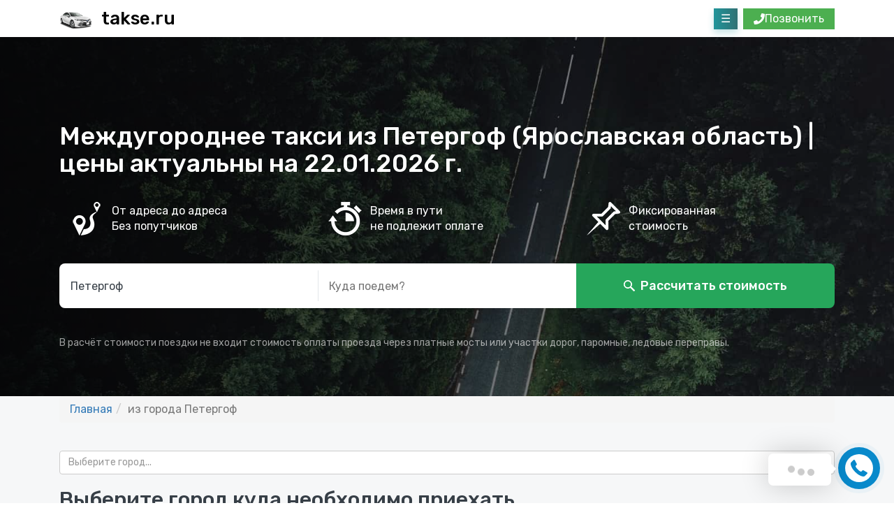

--- FILE ---
content_type: text/html; charset=UTF-8
request_url: https://takse.ru/gorod-petergof/
body_size: 122128
content:
<!DOCTYPE html><html prefix="og: http://ogp.me/ns#" lang="ru"><head><script async src="https://www.googletagmanager.com/gtag/js?id=G-G5L8KQYXM7"></script><script>window.dataLayer = window.dataLayer || [];
	function gtag(){dataLayer.push(arguments);}
	gtag('js', new Date());

	gtag('config', 'G-G5L8KQYXM7');</script><meta charset="utf-8"><meta http-equiv="X-UA-Compatible" content="IE=edge"><meta name="viewport" content="width=device-width, initial-scale=1"><title>Заказать междугороднее такси из Петергоф (Ярославская область)</title><link rel="canonical" href="https://takse.ru/gorod-petergof/">	<meta name="description" content="Междугороднее такси из из города Петергоф. Долгие поездки с комфортом, различные тарифы и услуги для каждого клиента. Тарифы: Стандарт, Комфорт+, Минивэн."/><meta name="keywords" content="такси стандарт для дальних поездок, такси для курящих, междугороднее такси на минивэне, аренда такси с водителем, такси с возможностью курить, Минивэн для дальних поездок, такси для поездок, междугороднее такси, междугородние перевозки на такси, такси комфорт плюс для дальних поездок"/><meta name="theme-color" content="#ffffff"><meta name="twitter:card" content="summary"/><meta name="twitter:domain" content="https://takse.ru/gorod-petergof/"/><meta name="twitter:title" content="Заказать междугороднее такси из Петергоф (Ярославская область)"/><meta name="twitter:description" content="Междугороднее такси из из города Петергоф. Долгие поездки с комфортом, различные тарифы и услуги для каждого клиента. Тарифы: Стандарт, Комфорт+, Минивэн."/><meta name="twitter:image" content="assets/img/camryauto.png"/><meta property="og:title" content="Заказать междугороднее такси из Петергоф (Ярославская область)"/><meta property="og:description" content="Междугороднее такси из из города Петергоф. Долгие поездки с комфортом, различные тарифы и услуги для каждого клиента. Тарифы: Стандарт, Комфорт+, Минивэн."/><meta property="og:url" content="https://takse.ru/gorod-petergof/"/><meta property="og:locale" content="ru_RU"/><meta property="og:image" content="/assets/img/camryauto.png"/><meta property="og:image:type" content="image/jpeg"/><meta property="og:image:width" content="900"/><meta property="og:image:height" content="600"/><meta property="og:type" content="website"/><meta property="og:site_name" content="Заказать междугороднее такси – комфорт и надежность от takse.ru"/><meta itemprop="name" content="Заказать междугороднее такси из Петергоф (Ярославская область)"/><meta itemprop="description" content="Междугороднее такси из из города Петергоф. Долгие поездки с комфортом, различные тарифы и услуги для каждого клиента. Тарифы: Стандарт, Комфорт+, Минивэн."/><meta itemprop="image" content="/assets/img/camryauto.png"/><link rel="shortcut icon" href="https://cars.8gc.ru/getStyles?favicon=takse.ru" type="image/x-icon"><link rel="icon" href="https://cars.8gc.ru/getStyles?favicon=takse.ru" type="image/x-icon"><link rel="stylesheet" href="https://fonts.googleapis.com/css?family=Rubik:400,500&display=swap&subset=cyrillic"><link rel="stylesheet" href="/assets/css/bootstrap-reboot.min.css"/><link rel="stylesheet" href="/assets/css/bootstrap-grid.min.css"/><link rel="stylesheet" href="https://cdn.jsdelivr.net/npm/bootstrap@3.3.7/dist/css/bootstrap.min.css"><link rel="stylesheet" href="/assets/css/magnific-popup.css"/><link rel="stylesheet" href="/8gc/getStyles/"/><link rel="stylesheet" href="/assets/css/media.css"/><link rel="stylesheet" href="/assets/suggestions.min.css"/><link rel="stylesheet" href="https://cdnjs.cloudflare.com/ajax/libs/font-awesome/5.9.0/css/all.min.css" media="screen"/><link rel="stylesheet" href="https://cdn.jsdelivr.net/npm/bootstrap-select@1.13.14/dist/css/bootstrap-select.min.css"><link rel="stylesheet" href="https://cdnjs.cloudflare.com/ajax/libs/intl-tel-input/17.0.8/css/intlTelInput.min.css"><style>#map{width:100%;height:360px;padding:0;margin:0 auto}input[type=text]{font-size:16px}@media only screen and (max-width :767px){#map{height:320px}}@media only screen and (max-width :992px){.obl_citys li{width:100%}}#map *{touch-action:auto}.white-popup{position:relative;background:#FFF;padding:20px;width:auto;max-width:500px;margin:20px auto}.form-row{display:flex;align-items:center;margin-bottom:10px}.form-row input{margin-right:10px}.row{margin:0!important}.intl-tel-input{width:100%}.intl-tel-input .selected-flag{display:flex;align-items:center;background-color:#f8f9fa;border:1px solid #ced4da;border-radius:4px 0 0 4px;padding:.5rem}.intl-tel-input input[type=tel]{padding-left:60px;height:40px;border-radius:0 4px 4px 0;border:1px solid #ced4da;width:100%;font-size:16px}button.bttn{margin-top:10px;padding:10px 20px;background-color:#007bff;color:#fff;border:0;border-radius:4px;font-size:16px;cursor:pointer}button.bttn:hover{background-color:#0056b3}</style><!--[if lt IE 9]><script src="https://oss.maxcdn.com/html5shiv/3.7.2/html5shiv.min.js"></script><script src="https://oss.maxcdn.com/respond/1.4.2/respond.min.js"></script><![endif]--><script type="application/ld+json">	{
			"@context": "https://schema.org",
			"@type": "Organization",
			"name": "Заказать междугороднее такси из Петергоф (Ярославская область)",
			"telephone": "+7 (800) 350-77-67",
			"url": "https://takse.ru/"
		}</script><input type="hidden" id="economPrice" value="29"/><input type="hidden" id="comfortPlusPrice" value="39"/><input type="hidden" id="minivanPrice" value="45"/><script type="text/javascript"> (function(m,e,t,r,i,k,a){m[i]=m[i]||function(){(m[i].a=m[i].a||[]).push(arguments)}; m[i].l=1*new Date(); for (var j = 0; j < document.scripts.length; j++) {if (document.scripts[j].src === r) { return; }} k=e.createElement(t),a=e.getElementsByTagName(t)[0],k.async=1,k.src=r,a.parentNode.insertBefore(k,a)}) (window, document, "script", "https://mc.yandex.ru/metrika/tag.js", "ym"); ym(93644797, "init", { clickmap:true, trackLinks:true, accurateTrackBounce:true, webvisor:true, trackHash:true });</script> <noscript><div><img src="https://mc.yandex.ru/watch/93644797" style="position:absolute;left:-9999px;" alt=""/></div></noscript></head><body><nav class="scrollmenu" style="display:none;"><p style="font-size:24px;margin-left:8px;margin-top:8px;">Меню</p><ul><li class="nav-item"><a class="nav-link" href="/" title="Главная">Главная</a></li><li class="nav-item"><a class="nav-link" href="/partnyeram/" title="Партнёрам">Партнёрам</a></li><li class="nav-item"><a class="nav-link" href="/contacts/" title="Контакты">Контакты</a></li></ul><center><div class="closemobmenu bttn mini">Закрыть меню</div></center></nav><header id="header"><div class="container"><div class="row justify-content-center align-items-center no-gutters"><div class="col-md-auto col-3"><nobr><a href="/" style="text-decoration:none;color:#000;"><div class="row justify-content-center align-items-center no-gutters"><div class="col-md"><img class="logoimage" width="48px" src="/assets/img/camryauto.png" alt="takse.ru - Междугороднее такси по городам России"></div><div class="col-md"><div class="logo">takse.ru</div></div></div></a></nobr></div><div class="col"><div style="text-align:right;"><div class="btnmenumob">&#9776;</div><button class="call-btn-header" onclick="showHeaderPhonePopupTop()"><i class="fas fa-phone"></i> Позвонить</button><div id="headerPhonePopupTop" class="header-phone-popup"><div class="header-phone-popup-content"><a class="bttn mini" href="tel:+78003507767">+7 (800) 350-77-67</a><a class="bttn mini" href="tel:+79581114737">+7 (958) 111-47-37</a></div></div><style>.call-btn-header{background-color:#4CAF50;color:white;border:0;padding:4px 15px;cursor:pointer;display:inline-flex;align-items:center;justify-content:center;gap:8px;float:right}.header-phone-popup{display:none;position:absolute;background-color:white;box-shadow:0 4px 8px rgba(0,0,0,.2);border-radius:5px;padding:10px;z-index:1000;right:15px;top:100%;margin-top:5px}.header-phone-popup-content{display:flex;flex-direction:column;gap:10px}.header-phone-popup.show{display:block}@media (max-width:768px){.btnmenumob{float:right;margin-right:10px;font-size:24px;cursor:pointer}.call-btn-header{margin-top:10px;clear:right}}</style><script>function showHeaderPhonePopupTop() {
							const popupTop = document.getElementById('headerPhonePopupTop');
							popupTop.classList.toggle('show');
						}
						
						document.addEventListener('click', function(eventTop) {
							const popupTop = document.getElementById('headerPhonePopupTop');
							const callBtnTop = document.querySelector('.call-btn-header');
							if (!popupTop.contains(eventTop.target) && eventTop.target !== callBtnTop) {
								popupTop.classList.remove('show');
							}
						});
						
						document.addEventListener('DOMContentLoaded', function() {
							const popupTop = document.getElementById('headerPhonePopupTop');
							const callBtnTop = document.querySelector('.call-btn-header');
							const rectTop = callBtnTop.getBoundingClientRect();
							popupTop.style.right = (window.innerWidth - rectTop.right) + 'px';
						});</script></div></div></div></div></header><section class="section1"><div class="container"><h1 id="h1id">Междугороднее такси из Петергоф (Ярославская область) | цены актуальны на 22.01.2026 г.</h1><div class="row justify-content-center align-items-center"><div class="col-md"><div class="item"><img class="dimg" src="/assets/img/distance.png" alt=""><div class="desc">От адреса до адреса <br>Без попутчиков</div></div></div><div class="col-md"><div class="item"><img class="dimg" src="/assets/img/timer.png" alt=""><div class="desc">Время в пути <br>не подлежит оплате</div></div></div><div class="col-md"><div class="item"><img class="dimg" src="/assets/img/fixcost.png" alt=""><div class="desc">Фиксированная <br>стоимость</div></div></div></div><form class="select_address" autocomplete="off"><div class="row justify-content-center align-items-center no-gutters"><div class="col-md"><input id="city1" name="city1" type="text" placeholder="Откуда поедем?" autocomplete="off" value="Петергоф"/></div><div class="col-md"><input id="city2" name="city2" type="text" placeholder="Куда поедем?" autocomplete="off" value=""/></div><div class="col-md"><button id="btncalc" class="btn" type="submit" button="sumbit" onclick='preloadCost();'>Рассчитать стоимость</button></div></div></form><p>В расчёт стоимости поездки не входит стоимость оплаты проезда через платные мосты или участки дорог, паромные, ледовые переправы.</p></div></section><section class="calcmode" id="calcmode" style="display:none;padding:0;"><div id="DivcreateMap"></div></section>	<div class="navigator-helper" style="background:#f6f7f8;"><div class="container"><ol class="breadcrumb"><li><a href="/">Главная</a></li><li class="active">из города Петергоф</li></ol></div></div>	<section class="tarifmode" id="tarifmode" style="display:none;"><div class="container"><h2>Тарифы на маршрут</h2><h3 id="routecitys">От начального до конечного адреса</h3><h4 id="timeroute">Время в пути: ~ 0 ч. 0 мин.</h4><div class="labelcount">Скидка 20%</div><div class="item row justify-content-center align-items-center no-gutters"><div class="col-md-auto"><div class="item1"><img src="/assets/img/corollaauto.png" alt="auto"><br><div class="autoclasslist">Kia Rio, Hyundai Solaris, Volkswagen Polo, Skoda Rapid и их аналоги</div></div></div><div class="col-md-auto"><div class="item2"><b class="titleclass">Стандарт</b><br><div class="iconinfo"><img src="/assets/img/peopleicon.png" alt="icon"><b>4</b><img src="/assets/img/boxicon.png" class="righted" alt="icon"><b>3</b></div><br><div class="param ok"><img src="/assets/img/rubleicon.png" alt="icon">	Оплата наличными или картой</div><br><div class="param"><img src="/assets/img/cancelicon.png" alt="icon">	Бесплатная отмена заказа</div><br><div class="param"><img src="/assets/img/timeicon.png" alt="icon">	1 час ожидания бесплатно</div><br><div class="param"><img src="/assets/img/kresloicon.png" alt="icon">	Детское кресло бесплатно</div><br></div></div><div class="col-md"><div class="item3"><div class="cost"id="costtarif1">от 25 RUB/1 км</div><a id="btncost1" class="bttn popup-open" href="#callback">Заказать</a><div class="payinfo"><img src="/assets/img/moneyicon.png" width="18px" alt="icon"><img src="/assets/img/mastercardicon.png" width="24px" alt="icon"><img src="/assets/img/visaicon.png" width="25px" alt="icon"><img src="/assets/img/apppayicon.png" width="22px" alt="icon"></div></div></div></div><div class="labelcount">Скидка 15%</div><div class="item row justify-content-center align-items-center no-gutters"><div class="col-md-auto"><div class="item1"><img src="/assets/img/camryauto.png" alt="auto"><br><div class="autoclasslist">Toyota Camry, Kia K5, Kia Optima, Hyundai Sonata и их аналоги</div></div></div><div class="col-md-auto"><div class="item2"><b class="titleclass">Комфорт +</b><br><div class="iconinfo"><img src="/assets/img/peopleicon.png" alt="icon"><b>4</b><img src="/assets/img/boxicon.png" class="righted" alt="icon"><b>3</b></div><br><div class="param ok"><img src="/assets/img/rubleicon.png" alt="icon">	Оплата наличными или картой</div><br><div class="param"><img src="/assets/img/cancelicon.png" alt="icon">	Бесплатная отмена заказа</div><br><div class="param"><img src="/assets/img/timeicon.png" alt="icon">	1 час ожидания бесплатно</div><br><div class="param"><img src="/assets/img/kresloicon.png" alt="icon">	Детское кресло бесплатно</div><br></div></div><div class="col-md"><div class="item3"><div class="cost"id="costtarif2">от 40 RUB/1 км</div><a id="btncost2" class="bttn popup-open" href="#callback">Заказать</a><div class="payinfo"><img src="/assets/img/moneyicon.png" width="18px" alt="icon"><img src="/assets/img/mastercardicon.png" width="24px" alt="icon"><img src="/assets/img/visaicon.png" width="25px" alt="icon"><img src="/assets/img/apppayicon.png" width="22px" alt="icon"></div></div></div></div><div class="labelcount">Скидка 10%</div><div class="item row justify-content-center align-items-center no-gutters"><div class="col-md-auto"><div class="item1"><img src="/assets/img/mwvito.png" alt="auto"><br><div class="autoclasslist">Hyundai Starex, Volkswagen Caravelle, Mercedes-Benz Vito, Hyundai Staria и их аналоги</div></div></div><div class="col-md-auto"><div class="item2"><b class="titleclass">Минивэн</b><br><div class="iconinfo"><img src="/assets/img/peopleicon.png" alt="icon"><b>7</b><img src="/assets/img/boxicon.png" class="righted" alt="icon"><b>7</b></div><br><div class="param ok"><img src="/assets/img/rubleicon.png" alt="icon">	Оплата наличными или картой</div><br><div class="param"><img src="/assets/img/cancelicon.png" alt="icon">	Бесплатная отмена заказа</div><br><div class="param"><img src="/assets/img/timeicon.png" alt="icon">	1 час ожидания бесплатно</div><br><div class="param"><img src="/assets/img/kresloicon.png" alt="icon">	Детское кресло бесплатно</div><br></div></div><div class="col-md"><div class="item3"><div class="cost"id="costtarif3">от 45/1 км</div><a id="btncost3" class="bttn popup-open" href="#callback">Заказать</a><div class="payinfo"><img src="/assets/img/moneyicon.png" width="18px" alt="icon"><img src="/assets/img/mastercardicon.png" width="24px" alt="icon"><img src="/assets/img/visaicon.png" width="25px" alt="icon"><img src="/assets/img/apppayicon.png" width="22px" alt="icon"></div></div></div></div><div class="item row justify-content-center align-items-center no-gutters" style="display:none;"><div class="col-md-auto"><div class="item1"><img src="/assets/img/largus.png" alt="auto"><br><div class="autoclasslist">Lada Largus, Skoda Rapid</div></div></div><div class="col-md-auto"><div class="item2"><b class="titleclass">Доставка</b><br><div class="iconinfo"><img src="/assets/img/peopleicon.png" alt="icon"><b>7</b><img src="/assets/img/boxicon.png" class="righted" alt="icon"><b>7</b></div><br><div class="param ok"><img src="/assets/img/rubleicon.png" alt="icon">	Оплата наличными или картой</div><br><div class="param"><img src="/assets/img/cancelicon.png" alt="icon">	Бесплатная отмена заказа</div><br><div class="param"><img src="/assets/img/timeicon.png" alt="icon">	1 час ожидания бесплатно</div><br><div class="param"><img src="/assets/img/kresloicon.png" alt="icon">	Детское кресло бесплатно</div><br></div></div><div class="col-md"><div class="item3"><div class="cost"id="costtarif4">от 25 RUB/1 км</div><a id="btncost4" class="bttn popup-open" href="#callback">Выбрать</a><div class="payinfo"><img src="/assets/img/moneyicon.png" width="18px" alt="icon"><img src="/assets/img/mastercardicon.png" width="24px" alt="icon"><img src="/assets/img/visaicon.png" width="25px" alt="icon"><img src="/assets/img/apppayicon.png" width="22px" alt="icon"></div></div></div></div></div></section><section class="section3" style="background:#f6f7f8;"><div class="container"><select data-display="static" class="selectpicker show-tick" title="Выберите город..." data-size="15" data-width="100%" data-live-search="true" data-style="btn-default" id="selectCity" style="margin:20px;"><option data-tokens="stanitsa-novosvobodnaya">Новосвободная</option><option data-tokens="stanitsa-sevastopolskaya">Севастопольская</option><option data-tokens="stanitsa-abadzekhskaya">Абадзехская</option><option data-tokens="stanitsa-bezvodnaya">Безводная</option><option data-tokens="stanitsa-dagestanskaya">Дагестанская</option><option data-tokens="stanitsa-dakhovskaya">Даховская</option><option data-tokens="stanitsa-dondukovskaya">Дондуковская</option><option data-tokens="stanitsa-giaginskaya">Гиагинская</option><option data-tokens="stanitsa-kelermesskaya">Келермесская</option><option data-tokens="stanitsa-khanskaya">Ханская</option><option data-tokens="stanitsa-kurdzhipskaya">Курджипская</option><option data-tokens="stanitsa-kuzhorskaya">Кужорская</option><option data-tokens="gorod-maykop">Майкоп</option><option data-tokens="gorod-adygeysk">Адыгейск</option><option data-tokens="pgt-yablonovskiy">Яблоновский</option><option data-tokens="pgt-enem">Энем</option><option data-tokens="pgt-kamennomostskiy">Каменномостский</option><option data-tokens="pgt-tlyustenkhabl">Тлюстенхабль</option><option data-tokens="pgt-tulskiy">Тульский</option><option data-tokens="gorod-gorno-altaysk">Горно-Алтайск</option><option data-tokens="gorod-kamen-na-obi-altayskiy-kray">Камень-на-Оби</option><option data-tokens="gorod-aleysk">Алейск</option><option data-tokens="gorod-barnaul">Барнаул</option><option data-tokens="gorod-belokurikha">Белокуриха</option><option data-tokens="gorod-biysk">Бийск</option><option data-tokens="gorod-novoaltaysk">Новоалтайск</option><option data-tokens="gorod-rubtsovsk">Рубцовск</option><option data-tokens="gorod-slavgorod">Славгород</option><option data-tokens="gorod-yarovoe">Яровое</option><option data-tokens="gorod-zarinsk">Заринск</option><option data-tokens="gorod-zmeinogorsk-altayskiy-kray">Змеиногорск</option><option data-tokens="rp-nauchnyy-gorodok">Научный городок</option><option data-tokens="rp-stepnoe-ozero">Степное Озеро</option><option data-tokens="rp-talmenka">Тальменка</option><option data-tokens="rp-beloyarsk">Белоярск</option><option data-tokens="rp-blagoveschenka">Благовещенка</option><option data-tokens="rp-cheremnoe-s-z">Черемное с/з</option><option data-tokens="pgt-sibirskiy">Сибирский</option><option data-tokens="pgt-sorokino">Сорокино</option><option data-tokens="rp-malinovoe-ozero">Малиновое Озеро</option><option data-tokens="rp-magdagachi">Магдагачи</option><option data-tokens="pgt-zlatoustovsk">Златоустовск</option><option data-tokens="pgt-koboldo">Коболдо</option><option data-tokens="pgt-magdagachi">Магдагачи</option><option data-tokens="pgt-talakan">Талакан</option><option data-tokens="pgt-tokur">Токур</option><option data-tokens="pgt-urusha">Уруша</option><option data-tokens="pgt-ushumun">Ушумун</option><option data-tokens="pgt-progress-amurskaya-obl">Прогресс</option><option data-tokens="pgt-seryshevo">Серышево</option><option data-tokens="pgt-shirokiy">Широкий</option><option data-tokens="pgt-sivaki">Сиваки</option><option data-tokens="pgt-novobureyskiy">Новобурейский</option><option data-tokens="pgt-novoraychikhinsk-amurskaya-obl">Новорайчихинск</option><option data-tokens="pgt-ogodzha">Огоджа</option><option data-tokens="pgt-ekimchan">Экимчан</option><option data-tokens="pgt-erofey-pavlovich">Ерофей Павлович</option><option data-tokens="pgt-fevralsk">Февральск</option><option data-tokens="pgt-arkhara">Архара</option><option data-tokens="pgt-bureya">Бурея</option><option data-tokens="gorod-blagoveschensk-amurskaya-obl">Благовещенск</option><option data-tokens="gorod-tsiolkovskiy-amurskaya-obl">Циолковский</option><option data-tokens="gorod-tynda">Тында</option><option data-tokens="gorod-zavitinsk">Завитинск</option><option data-tokens="gorod-zeya">Зея</option><option data-tokens="gorod-raychikhinsk">Райчихинск</option><option data-tokens="gorod-shimanovsk">Шимановск</option><option data-tokens="gorod-skovorodino">Сковородино</option><option data-tokens="gorod-svobodnyy">Свободный</option><option data-tokens="rp-novobureyskiy">Новобурейский</option><option data-tokens="rp-obozerskiy">Обозерский</option><option data-tokens="rp-oksovskiy">Оксовский</option><option data-tokens="rp-plesetsk">Плесецк</option><option data-tokens="rp-privodino">Приводино</option><option data-tokens="rp-puksoozero">Пуксоозеро</option><option data-tokens="rp-samoded">Самодед</option><option data-tokens="rp-savinskiy">Савинский</option><option data-tokens="rp-severoonezhsk">Североонежск</option><option data-tokens="rp-shipitsyno">Шипицыно</option><option data-tokens="rp-urdoma">Урдома</option><option data-tokens="rp-vychegodskiy-arkhangelskaya-obl">Вычегодский</option><option data-tokens="pgt-ileza">Илеза</option><option data-tokens="pgt-kizema">Кизема</option><option data-tokens="pgt-loyga">Лойга</option><option data-tokens="rp-konosha">Коноша</option><option data-tokens="rp-kuloy-arkhangelskaya-obl">Кулой</option><option data-tokens="rp-maloshuyka">Малошуйка</option><option data-tokens="pgt-vychegodskiy">Вычегодский</option><option data-tokens="rp-arkhangelsk-55">Архангельск-55</option><option data-tokens="rp-belushya-guba-arkhangelskaya-obl">Белушья Губа</option><option data-tokens="rp-bereznik">Березник</option><option data-tokens="rp-emtsa">Емца</option><option data-tokens="gorod-severodvinsk">Северодвинск</option><option data-tokens="gorod-shenkursk">Шенкурск</option><option data-tokens="gorod-solvychegodsk">Сольвычегодск</option><option data-tokens="gorod-kargopol">Каргополь</option><option data-tokens="gorod-mirnyy-arkhangelskaya-obl">Мирный</option><option data-tokens="gorod-novodvinsk">Новодвинск</option><option data-tokens="gorod-nyandoma">Няндома</option><option data-tokens="gorod-onega">Онега</option><option data-tokens="gorod-velsk">Вельск</option><option data-tokens="gorod-koryazhma">Коряжма</option><option data-tokens="gorod-kotlas">Котлас</option><option data-tokens="gorod-mezen">Мезень</option><option data-tokens="gorod-arkhangelsk">Архангельск</option><option data-tokens="gorod-akhtubinsk">Ахтубинск</option><option data-tokens="gorod-akhtubinsk-7">Ахтубинск-7</option><option data-tokens="gorod-akhtubinsk-7-astrakhanskaya-obl">Ахтубинск 7</option><option data-tokens="gorod-astrakhan">Астрахань</option><option data-tokens="gorod-kamyzyak">Камызяк</option><option data-tokens="gorod-kharabali">Харабали</option><option data-tokens="gorod-znamensk">Знаменск</option><option data-tokens="gorod-narimanov">Нариманов</option><option data-tokens="rp-verkhniy-baskunchak">Верхний Баскунчак</option><option data-tokens="rp-volgo-kaspiyskiy">Волго-Каспийский</option><option data-tokens="rp-volodarskiy">Володарский</option><option data-tokens="rp-nizhniy-baskunchak">Нижний Баскунчак</option><option data-tokens="rp-ilinka">Ильинка</option><option data-tokens="rp-kirovskiy">Кировский</option><option data-tokens="rp-krasnye-barrikady">Красные Баррикады</option><option data-tokens="rp-liman">Лиман</option><option data-tokens="pgt-krasnye-barrikady">Красные Баррикады</option><option data-tokens="pgt-karaidelskiy">Караидельский</option><option data-tokens="pgt-zoloto">Золото</option><option data-tokens="rp-chishmy">Чишмы</option><option data-tokens="pgt-priyutovo">Приютово</option><option data-tokens="gorod-neftekamsk">Нефтекамск</option><option data-tokens="gorod-dyurtyuli">Дюртюли</option><option data-tokens="gorod-ishimbay">Ишимбай</option><option data-tokens="gorod-agidel">Агидель</option><option data-tokens="gorod-baymak">Баймак</option><option data-tokens="gorod-belebey">Белебей</option><option data-tokens="gorod-beloretsk">Белорецк</option><option data-tokens="gorod-birsk">Бирск</option><option data-tokens="gorod-davlekanovo">Давлеканово</option><option data-tokens="gorod-salavat">Салават</option><option data-tokens="gorod-sibay">Сибай</option><option data-tokens="gorod-sterlitamak-bashkortostan-resp">Стерлитамак</option><option data-tokens="gorod-kumertau">Кумертау</option><option data-tokens="gorod-meleuz">Мелеуз</option><option data-tokens="gorod-mezhgore-bashkortostan-resp">Межгорье</option><option data-tokens="gorod-tuymazy">Туймазы</option><option data-tokens="gorod-uchaly">Учалы</option><option data-tokens="gorod-ufa-bashkortostan-resp">Уфа</option><option data-tokens="gorod-yanaul">Янаул</option><option data-tokens="rp-mk-111-bashkortostan-resp">МК-111</option><option data-tokens="rp-neftyanoy-park-bashkortostan-resp">Нефтяной Парк</option><option data-tokens="rp-pozharnoy-chasti-gorodok-bashkortostan-resp">Пожарной Части (городок)</option><option data-tokens="rp-priyutovo">Приютово</option><option data-tokens="rp-sadovyy-bashkortostan-resp">Садовый</option><option data-tokens="rp-su-820-bashkortostan-resp">СУ-820</option><option data-tokens="rp-vagony-ep-765-bashkortostan-resp">Вагоны ЭП 765</option><option data-tokens="rp-yuzhnyy-park-bashkortostan-resp">Южный Парк</option><option data-tokens="pgt-prokhorovka">Прохоровка</option><option data-tokens="pgt-razumnoe">Разумное</option><option data-tokens="rp-ivnya">Ивня</option><option data-tokens="pgt-krasnogvardeyskoe-belgorodskaya-obl">Красногвардейское</option><option data-tokens="pgt-urazovo">Уразово</option><option data-tokens="gorod-valuyki">Валуйки</option><option data-tokens="gorod-belgorod">Белгород</option><option data-tokens="gorod-biryuch">Бирюч</option><option data-tokens="gorod-novyy-oskol">Новый Оскол</option><option data-tokens="gorod-grayvoron">Грайворон</option><option data-tokens="gorod-gubkin-belgorodskaya-obl">Губкин</option><option data-tokens="gorod-korocha">Короча</option><option data-tokens="pgt-budennyy">Буденный</option><option data-tokens="gorod-shebekino-belgorodskaya-obl">Шебекино</option><option data-tokens="gorod-staryy-oskol-belgorodskaya-obl">Старый Оскол</option><option data-tokens="gorod-stroitel">Строитель</option><option data-tokens="gorod-seltso">Сельцо</option><option data-tokens="gorod-sevsk">Севск</option><option data-tokens="gorod-starodub-bryanskaya-obl">Стародуб</option><option data-tokens="gorod-surazh">Сураж</option><option data-tokens="gorod-novozybkov">Новозыбков</option><option data-tokens="gorod-pochep">Почеп</option><option data-tokens="gorod-trubchevsk">Трубчевск</option><option data-tokens="gorod-unecha">Унеча</option><option data-tokens="gorod-bryansk">Брянск</option><option data-tokens="gorod-zhukovka">Жуковка</option><option data-tokens="gorod-zlynka">Злынка</option><option data-tokens="pgt-belaya-berezka">Белая Березка</option><option data-tokens="pgt-belye-berega">Белые Берега</option><option data-tokens="pgt-bolshoe-polpino">Большое Полпино</option><option data-tokens="gorod-dyatkovo">Дятьково</option><option data-tokens="gorod-fokino-bryanskaya-obl">Фокино</option><option data-tokens="gorod-karachev">Карачев</option><option data-tokens="gorod-klintsy">Клинцы</option><option data-tokens="gorod-mglin">Мглин</option><option data-tokens="rp-star">Старь</option><option data-tokens="rp-vyshkov">Вышков</option><option data-tokens="rp-navlya">Навля</option><option data-tokens="rp-raditsa-krylovka">Радица-Крыловка</option><option data-tokens="rp-rognedino">Рогнедино</option><option data-tokens="pgt-suzemka">Суземка</option><option data-tokens="rp-ivot">Ивот</option><option data-tokens="rp-klimovo">Климово</option><option data-tokens="rp-komarichi">Комаричи</option><option data-tokens="rp-lokot">Локоть</option><option data-tokens="rp-lyubokhna">Любохна</option><option data-tokens="pgt-pogar">Погар</option><option data-tokens="pgt-ramasukha">Рамасуха</option><option data-tokens="pgt-snezhka">Снежка</option><option data-tokens="pgt-kletnya">Клетня</option><option data-tokens="pgt-klimovo">Климово</option><option data-tokens="pgt-kokorevka">Кокоревка</option><option data-tokens="pgt-komarichi">Комаричи</option><option data-tokens="pgt-lokot">Локоть</option><option data-tokens="pgt-lopandino">Лопандино</option><option data-tokens="rp-altukhovo">Алтухово</option><option data-tokens="rp-belye-berega">Белые Берега</option><option data-tokens="rp-bolshoe-polpino">Большое Полпино</option><option data-tokens="rp-bytosh">Бытошь</option><option data-tokens="rp-dubrovka">Дубровка</option><option data-tokens="pgt-navlya">Навля</option><option data-tokens="pgt-naushki">Наушки</option><option data-tokens="pgt-nizhneangarsk">Нижнеангарск</option><option data-tokens="pgt-novyy-uoyan">Новый Уоян</option><option data-tokens="pgt-onokhoy">Онохой</option><option data-tokens="pgt-onokhoy-1-y">Онохой 1-й</option><option data-tokens="pgt-onokhoy-2">Онохой-2</option><option data-tokens="pgt-onokhoy-3">Онохой-3</option><option data-tokens="pgt-dzhida">Джида</option><option data-tokens="pgt-kamensk">Каменск</option><option data-tokens="pgt-kichera">Кичера</option><option data-tokens="pgt-taksimo">Таксимо</option><option data-tokens="pgt-ust-barguzin">Усть-Баргузин</option><option data-tokens="pgt-yanchukan">Янчукан</option><option data-tokens="pgt-zaigraevo">Заиграево</option><option data-tokens="pgt-selenginsk">Селенгинск</option><option data-tokens="pgt-severomuysk">Северомуйск</option><option data-tokens="gorod-kyakhta">Кяхта</option><option data-tokens="gorod-ulan-ude">Улан-Удэ</option><option data-tokens="gorod-zakamensk">Закаменск</option><option data-tokens="gorod-severobaykalsk-buryatiya-resp">Северобайкальск</option><option data-tokens="gorod-gusinoozersk">Гусиноозерск</option><option data-tokens="gorod-babushkin">Бабушкин</option><option data-tokens="rp-tankhoy">Танхой</option><option data-tokens="pgt-stavrovo">Ставрово</option><option data-tokens="pgt-gorodischi-vladimirskaya-obl">Городищи</option><option data-tokens="pgt-gusevskiy">Гусевский</option><option data-tokens="pgt-mstera-vladimirskaya-obl">Мстера</option><option data-tokens="pgt-nikologory">Никологоры</option><option data-tokens="pgt-novovyazniki">Нововязники</option><option data-tokens="pgt-orgtrud">Оргтруд</option><option data-tokens="pgt-volginskiy-vladimirskaya-obl">Вольгинский</option><option data-tokens="pgt-krasnaya-gorbatka">Красная Горбатка</option><option data-tokens="pgt-melekhovo">Мелехово</option><option data-tokens="gorod-aleksandrov">Александров</option><option data-tokens="gorod-vladimir">Владимир</option><option data-tokens="gorod-vyazniki">Вязники</option><option data-tokens="gorod-yurev-polskiy">Юрьев-Польский</option><option data-tokens="gorod-kirzhach">Киржач</option><option data-tokens="gorod-kolchugino">Кольчугино</option><option data-tokens="gorod-kosterevo">Костерево</option><option data-tokens="gorod-kovrov-vladimirskaya-obl">Ковров</option><option data-tokens="gorod-kurlovo">Курлово</option><option data-tokens="gorod-lakinsk">Лакинск</option><option data-tokens="gorod-melenki">Меленки</option><option data-tokens="gorod-murom-vladimirskaya-obl">Муром</option><option data-tokens="gorod-petushki">Петушки</option><option data-tokens="gorod-pokrov">Покров</option><option data-tokens="gorod-gorokhovets">Гороховец</option><option data-tokens="gorod-gus-khrustalnyy-vladimirskaya-obl">Гусь-Хрустальный</option><option data-tokens="gorod-kameshkovo">Камешково</option><option data-tokens="gorod-karabanovo">Карабаново</option><option data-tokens="gorod-sobinka">Собинка</option><option data-tokens="gorod-strunino">Струнино</option><option data-tokens="gorod-sudogda">Судогда</option><option data-tokens="gorod-suzdal">Суздаль</option><option data-tokens="pgt-balakirevo">Балакирево</option><option data-tokens="gorod-zhirnovsk">Жирновск</option><option data-tokens="pgt-alyuminievyy">Алюминиевый</option><option data-tokens="gorod-kotelnikovo">Котельниково</option><option data-tokens="gorod-kotovo">Котово</option><option data-tokens="gorod-krasnoslobodsk-volgogradskaya-obl">Краснослободск</option><option data-tokens="gorod-leninsk">Ленинск</option><option data-tokens="gorod-uryupinsk-volgogradskaya-obl">Урюпинск</option><option data-tokens="gorod-volgograd">Волгоград</option><option data-tokens="gorod-serafimovich">Серафимович</option><option data-tokens="gorod-surovikino">Суровикино</option><option data-tokens="gorod-nikolaevsk">Николаевск</option><option data-tokens="gorod-novoanninskiy">Новоаннинский</option><option data-tokens="gorod-pallasovka">Палласовка</option><option data-tokens="gorod-petrov-val">Петров Вал</option><option data-tokens="gorod-dubovka">Дубовка</option><option data-tokens="gorod-frolovo-volgogradskaya-obl">Фролово</option><option data-tokens="gorod-kalach-na-donu">Калач-на-Дону</option><option data-tokens="gorod-kamyshin-volgogradskaya-obl">Камышин</option><option data-tokens="rp-srednyaya-akhtuba">Средняя Ахтуба</option><option data-tokens="rp-svetlyy-yar">Светлый Яр</option><option data-tokens="rp-vodstroy">Водстрой</option><option data-tokens="rp-yuzhnyy-volgogradskaya-obl">Южный</option><option data-tokens="stanitsa-alekseevskaya-volgogradskaya-obl">Алексеевская</option><option data-tokens="stanitsa-archedinskaya">Арчединская</option><option data-tokens="stanitsa-arzhanovskaya">Аржановская</option><option data-tokens="stanitsa-berezovskaya">Березовская</option><option data-tokens="stanitsa-berezovskaya-1-ya">Березовская 1-я</option><option data-tokens="stanitsa-bukanovskaya">Букановская</option><option data-tokens="stanitsa-dobrinka">Добринка</option><option data-tokens="stanitsa-eterevskaya">Етеревская</option><option data-tokens="stanitsa-fedoseevskaya">Федосеевская</option><option data-tokens="stanitsa-filonovskaya">Филоновская</option><option data-tokens="stanitsa-glazunovskaya">Глазуновская</option><option data-tokens="stanitsa-golubinskaya">Голубинская</option><option data-tokens="stanitsa-kachalinskaya">Качалинская</option><option data-tokens="stanitsa-kletskaya">Клетская</option><option data-tokens="stanitsa-krasnokorotovskaya">Краснокоротовская</option><option data-tokens="stanitsa-kremenskaya">Кременская</option><option data-tokens="stanitsa-kumylzhenskaya">Кумылженская</option><option data-tokens="stanitsa-lukovskaya-volgogradskaya-obl">Луковская</option><option data-tokens="stanitsa-malodelskaya">Малодельская</option><option data-tokens="stanitsa-mikhaylovskaya-volgogradskaya-obl">Михайловская</option><option data-tokens="stanitsa-nagavskaya">Нагавская</option><option data-tokens="stanitsa-nekhaevskaya">Нехаевская</option><option data-tokens="stanitsa-nizhniy-chir">Нижний Чир</option><option data-tokens="stanitsa-novogrigorevskaya">Новогригорьевская</option><option data-tokens="stanitsa-ostrovskaya">Островская</option><option data-tokens="stanitsa-perekopskaya">Перекопская</option><option data-tokens="stanitsa-preobrazhenskaya">Преображенская</option><option data-tokens="stanitsa-pugachevskaya">Пугачевская</option><option data-tokens="stanitsa-raspopinskaya">Распопинская</option><option data-tokens="stanitsa-sergievskaya-volgogradskaya-obl">Сергиевская</option><option data-tokens="stanitsa-sirotinskaya">Сиротинская</option><option data-tokens="stanitsa-skurishenskaya">Скуришенская</option><option data-tokens="stanitsa-slaschevskaya">Слащевская</option><option data-tokens="stanitsa-staroanninskaya">Староаннинская</option><option data-tokens="stanitsa-starogrigorevskaya">Старогригорьевская</option><option data-tokens="stanitsa-stepano-razinskaya">Степано-Разинская</option><option data-tokens="stanitsa-suvodskaya">Суводская</option><option data-tokens="stanitsa-suvorovskaya-volgogradskaya-obl">Суворовская</option><option data-tokens="stanitsa-tepikinskaya">Тепикинская</option><option data-tokens="stanitsa-tishanskaya">Тишанская</option><option data-tokens="stanitsa-trekhostrovskaya">Трехостровская</option><option data-tokens="stanitsa-upornikovskaya">Упорниковская</option><option data-tokens="stanitsa-ust-buzulukskaya">Усть-Бузулукская</option><option data-tokens="stanitsa-ust-khoperskaya">Усть-Хоперская</option><option data-tokens="stanitsa-zotovskaya">Зотовская</option><option data-tokens="rp-novonikolaevskiy">Новониколаевский</option><option data-tokens="rp-novyy-rogachik">Новый Рогачик</option><option data-tokens="rp-rudnya">Рудня</option><option data-tokens="pgt-lineynyy">Линейный</option><option data-tokens="pgt-gornyy-vgtz">Горный ВГТЗ</option><option data-tokens="rp-gorkovskiy">Горьковский</option><option data-tokens="rp-gorodische">Городище</option><option data-tokens="rp-gumrak">Гумрак</option><option data-tokens="rp-ilovlya">Иловля</option><option data-tokens="rp-medveditskiy">Медведицкий</option><option data-tokens="pgt-sebrovo">Себрово</option><option data-tokens="pgt-solnechnyy-volgogradskaya-obl">Солнечный</option><option data-tokens="pgt-verkhnezarechenskiy">Верхнезареченский</option><option data-tokens="pgt-zabaznyy">Забазный</option><option data-tokens="rp-chernyshkovskiy">Чернышковский</option><option data-tokens="rp-danilovka">Даниловка</option><option data-tokens="rp-elan">Елань</option><option data-tokens="rp-erzovka">Ерзовка</option><option data-tokens="pgt-zhelyabova">Желябова</option><option data-tokens="rp-chagoda">Чагода</option><option data-tokens="rp-chebsara">Чебсара</option><option data-tokens="rp-kaduy">Кадуй</option><option data-tokens="rp-khokhlovo">Хохлово</option><option data-tokens="rp-kuzino-vologodskaya-obl">Кузино</option><option data-tokens="pgt-kuzino">Кузино</option><option data-tokens="pgt-molochnoe">Молочное</option><option data-tokens="pgt-kaduy">Кадуй</option><option data-tokens="pgt-tonshalovo">Тоншалово</option><option data-tokens="pgt-vokhtoga">Вохтога</option><option data-tokens="pgt-sazonovo">Сазоново</option><option data-tokens="gorod-gryazovets">Грязовец</option><option data-tokens="gorod-kadnikov">Кадников</option><option data-tokens="gorod-kharovsk">Харовск</option><option data-tokens="gorod-kirillov">Кириллов</option><option data-tokens="gorod-krasavino-vologodskaya-obl">Красавино</option><option data-tokens="gorod-babaevo">Бабаево</option><option data-tokens="gorod-belozersk">Белозерск</option><option data-tokens="gorod-cherepovets">Череповец</option><option data-tokens="gorod-totma">Тотьма</option><option data-tokens="gorod-ustyuzhna">Устюжна</option><option data-tokens="gorod-velikiy-ustyug">Великий Устюг</option><option data-tokens="gorod-vologda">Вологда</option><option data-tokens="gorod-vytegra">Вытегра</option><option data-tokens="gorod-sokol">Сокол</option><option data-tokens="rp-sazonovo">Сазоново</option><option data-tokens="rp-sheksna">Шексна</option><option data-tokens="rp-vokhtoga">Вохтога</option><option data-tokens="rp-vozhega">Вожега</option><option data-tokens="rp-somovo">Сомово</option><option data-tokens="rp-strelitsa">Стрелица</option><option data-tokens="rp-talovaya">Таловая</option><option data-tokens="rp-nizhniy-kislyay">Нижний Кисляй</option><option data-tokens="rp-novokhopyorskiy">Новохопёрский</option><option data-tokens="rp-olkhovatka">Ольховатка</option><option data-tokens="rp-panino">Панино</option><option data-tokens="rp-pereleshinskiy">Перелешинский</option><option data-tokens="rp-pridonskoy">Придонской</option><option data-tokens="rp-ramon">Рамонь</option><option data-tokens="rp-anna">Анна</option><option data-tokens="rp-davydovka">Давыдовка</option><option data-tokens="rp-elan-kolenovskiy">Елань-Коленовский</option><option data-tokens="rp-gribanovskiy">Грибановский</option><option data-tokens="rp-kamenka-voronezhskaya-obl">Каменка</option><option data-tokens="rp-kantemirovka">Кантемировка</option><option data-tokens="rp-khokholskiy">Хохольский</option><option data-tokens="rp-krasnolesnyy">Краснолесный</option><option data-tokens="rp-latnaya">Латная</option><option data-tokens="pgt-gribanovskiy">Грибановский</option><option data-tokens="pgt-podgorenskiy">Подгоренский</option><option data-tokens="gorod-rossosh">Россошь</option><option data-tokens="gorod-semiluki">Семилуки</option><option data-tokens="gorod-liski-voronezhskaya-obl">Лиски</option><option data-tokens="gorod-ertil">Эртиль</option><option data-tokens="gorod-kalach">Калач</option><option data-tokens="pgt-anna">Анна</option><option data-tokens="gorod-voronezh">Воронеж</option><option data-tokens="gorod-voronezh-45">Воронеж-45</option><option data-tokens="gorod-novokhopyorsk">Новохопёрск</option><option data-tokens="gorod-novovoronezh">Нововоронеж</option><option data-tokens="gorod-ostrogozhsk">Острогожск</option><option data-tokens="gorod-povorino">Поворино</option><option data-tokens="gorod-bobrov">Бобров</option><option data-tokens="gorod-boguchar">Богучар</option><option data-tokens="gorod-borisoglebsk">Борисоглебск</option><option data-tokens="gorod-buturlinovka">Бутурлиновка</option><option data-tokens="gorod-buynaksk">Буйнакск</option><option data-tokens="gorod-dagestanskie-ogni">Дагестанские Огни</option><option data-tokens="gorod-derbent">Дербент</option><option data-tokens="gorod-izberbash">Избербаш</option><option data-tokens="gorod-kaspiysk">Каспийск</option><option data-tokens="gorod-khasavyurt">Хасавюрт</option><option data-tokens="gorod-kizilyurt">Кизилюрт</option><option data-tokens="gorod-kizlyar">Кизляр</option><option data-tokens="gorod-makhachkala">Махачкала</option><option data-tokens="pgt-achi-su">Ачи-Су</option><option data-tokens="pgt-achisu-dagestan-resp">Ачису</option><option data-tokens="pgt-alburikent">Альбурикент</option><option data-tokens="pgt-bavtugay">Бавтугай</option><option data-tokens="pgt-belidzhi">Белиджи</option><option data-tokens="gorod-yuzhno-sukhokumsk">Южно-Сухокумск</option><option data-tokens="pgt-n-tarki">Н. Тарки</option><option data-tokens="pgt-novyy-sulak">Новый Сулак</option><option data-tokens="pgt-kyakhulay">Кяхулай</option><option data-tokens="pgt-leninkent">Ленинкент</option><option data-tokens="pgt-mamedkala">Мамедкала</option><option data-tokens="pgt-manas">Манас</option><option data-tokens="pgt-semender">Семендер</option><option data-tokens="pgt-shamilkala">Шамилькала</option><option data-tokens="pgt-shamkhal">Шамхал</option><option data-tokens="pgt-dubki-dagestan-resp">Дубки</option><option data-tokens="pgt-khanar">Ханар</option><option data-tokens="pgt-kirpichnyy">Кирпичный</option><option data-tokens="pgt-sulak">Сулак</option><option data-tokens="pgt-tarki">Тарки</option><option data-tokens="pgt-tyube">Тюбе</option><option data-tokens="rp-kubachi">Кубачи</option><option data-tokens="pgt-kolosnikovo">Колосниково</option><option data-tokens="pgt-kontarnoe">Контарное</option><option data-tokens="pgt-korsun">Корсунь</option><option data-tokens="pgt-krasnaya-gora-donetskaya-narodnaya-resp">Красная Гора</option><option data-tokens="pgt-krasnotorka">Красноторка</option><option data-tokens="pgt-krasnyy-oktyabr-donetskaya-narodnaya-resp">Красный Октябрь</option><option data-tokens="pgt-krinichnaya">Криничная</option><option data-tokens="pgt-kurakhovka-donetskaya-narodnaya-resp">Кураховка</option><option data-tokens="pgt-kurdyumovka">Курдюмовка</option><option data-tokens="pgt-kuteynikovo">Кутейниково</option><option data-tokens="pgt-larino">Ларино</option><option data-tokens="pgt-lesnoe">Лесное</option><option data-tokens="pgt-limanchuk-donetskaya-narodnaya-resp">Лиманчук</option><option data-tokens="pgt-luganskoe">Луганское</option><option data-tokens="pgt-malotaranovka">Малотарановка</option><option data-tokens="pgt-mangush">Мангуш</option><option data-tokens="pgt-mayak">Маяк</option><option data-tokens="pgt-mezhevoe">Межевое</option><option data-tokens="pgt-mirnoe-donetskaya-narodnaya-resp">Мирное</option><option data-tokens="pgt-mironovskiy">Мироновский</option><option data-tokens="pgt-moskovskoe">Московское</option><option data-tokens="pgt-vysokoe">Высокое</option><option data-tokens="pgt-yampol">Ямполь</option><option data-tokens="pgt-yarovaya">Яровая</option><option data-tokens="pgt-yasinovka">Ясиновка</option><option data-tokens="pgt-yasnaya-polyana">Ясная Поляна</option><option data-tokens="pgt-yasnogorka">Ясногорка</option><option data-tokens="pgt-zalesnoe">Залесное</option><option data-tokens="pgt-zaytsevo">Зайцево</option><option data-tokens="pgt-zemlyanki">Землянки</option><option data-tokens="pgt-zhelannoe">Желанное</option><option data-tokens="pgt-nelepovka">Нелеповка</option><option data-tokens="pgt-nelopovka">Нелоповка</option><option data-tokens="pgt-nikiforovo">Никифорово</option><option data-tokens="pgt-nikolaevka-donetskaya-narodnaya-resp">Николаевка</option><option data-tokens="pgt-nizhnyaya-krynka-donetskaya-narodnaya-resp">Нижняя Крынка</option><option data-tokens="pgt-novgorodskoe">Новгородское</option><option data-tokens="pgt-novoamvrosievskoe">Новоамвросиевское</option><option data-tokens="pgt-novodonetskoe">Новодонецкое</option><option data-tokens="pgt-novoekonomicheskoe-donetskaya-narodnaya-resp">Новоэкономическое</option><option data-tokens="pgt-novogrigorovka">Новогригоровка</option><option data-tokens="pgt-novonikolaevka-donetskaya-narodnaya-resp">Новониколаевка</option><option data-tokens="pgt-novosyolovka">Новосёловка</option><option data-tokens="pgt-novyy-svet-donetskaya-narodnaya-resp">Новый Свет</option><option data-tokens="pgt-ocheretino">Очеретино</option><option data-tokens="pgt-olenovka-donetskaya-narodnaya-resp">Оленовка</option><option data-tokens="pgt-olginka">Ольгинка</option><option data-tokens="pgt-olkhovatka">Ольховатка</option><option data-tokens="pgt-olkhovka">Ольховка</option><option data-tokens="pgt-orekhovo-donetskaya-narodnaya-resp">Орехово</option><option data-tokens="pgt-ostroe-donetskaya-narodnaya-resp">Острое</option><option data-tokens="pgt-panteleymonovka">Пантелеймоновка</option><option data-tokens="pgt-pelageevka">Пелагеевка</option><option data-tokens="pgt-perovomayskiy">Перовомайский</option><option data-tokens="pgt-pervomayskoe-donetskaya-narodnaya-resp">Первомайское</option><option data-tokens="pgt-pivdennoe">Пивденное</option><option data-tokens="pgt-pobeda">Победа</option><option data-tokens="pgt-sverdlovo">Свердлово</option><option data-tokens="pgt-svyatogorovka-donetskaya-narodnaya-resp">Святогоровка</option><option data-tokens="pgt-talakovka-donetskaya-narodnaya-resp">Талаковка</option><option data-tokens="pgt-telmanovo">Тельманово</option><option data-tokens="pgt-troitsko-khartsyzsk-donetskaya-narodnaya-resp">Троицко-Харцызск</option><option data-tokens="pgt-tsukurino-donetskaya-narodnaya-resp">Цукурино</option><option data-tokens="pgt-udachnoe-donetskaya-narodnaya-resp">Удачное</option><option data-tokens="pgt-velikaya-novosyolka">Великая Новосёлка</option><option data-tokens="pgt-velikoe-orekhovo">Великое Орехово</option><option data-tokens="pgt-verkhnetoretskoe">Верхнеторецкое</option><option data-tokens="pgt-vishnyovoe-donetskaya-narodnaya-resp">Вишнёвое</option><option data-tokens="pgt-vladimirovka">Владимировка</option><option data-tokens="pgt-vodyanoe">Водяное</option><option data-tokens="pgt-volodarskoe">Володарское</option><option data-tokens="pgt-voykovo">Войково</option><option data-tokens="pgt-voykovskoe">Войковское</option><option data-tokens="pgt-vuglyar">Вугляр</option><option data-tokens="pgt-pokrovka">Покровка</option><option data-tokens="pgt-pribrezhnoe">Прибрежное</option><option data-tokens="pgt-proletarskoe">Пролетарское</option><option data-tokens="pgt-rassypnoe">Рассыпное</option><option data-tokens="pgt-raygorodok">Райгородок</option><option data-tokens="pgt-rayskoe">Райское</option><option data-tokens="pgt-sartana-donetskaya-narodnaya-resp">Сартана</option><option data-tokens="pgt-scherbinovka">Щербиновка</option><option data-tokens="pgt-sedovo-donetskaya-narodnaya-resp">Седово</option><option data-tokens="pgt-serditoe">Сердитое</option><option data-tokens="pgt-severnoe">Северное</option><option data-tokens="pgt-shabelkovka">Шабельковка</option><option data-tokens="pgt-shakhtnoe">Шахтное</option><option data-tokens="pgt-shevchenko-donetskaya-narodnaya-resp">Шевченко</option><option data-tokens="pgt-shirokoe">Широкое</option><option data-tokens="pgt-sofievka">Софиевка</option><option data-tokens="pgt-starobeshevo">Старобешево</option><option data-tokens="pgt-staromikhaylovka-donetskaya-narodnaya-resp">Старомихайловка</option><option data-tokens="pgt-staryy-krym-donetskaya-narodnaya-resp">Старый Крым</option><option data-tokens="pgt-stozhkovskoe">Стожковское</option><option data-tokens="pgt-donskoe-donetskaya-narodnaya-resp">Донское</option><option data-tokens="pgt-drobyshevo">Дробышево</option><option data-tokens="pgt-druzhnoe">Дружное</option><option data-tokens="pgt-golmovskiy">Гольмовский</option><option data-tokens="pgt-gorbachyovo-mikhaylovka">Горбачёво-Михайловка</option><option data-tokens="pgt-gornyatskoe">Горняцкое</option><option data-tokens="pgt-grafskoe">Графское</option><option data-tokens="pgt-grodovka-donetskaya-narodnaya-resp">Гродовка</option><option data-tokens="pgt-gruzsko-lomovka">Грузско-Ломовка</option><option data-tokens="pgt-gruzsko-zoryanskoe">Грузско-Зорянское</option><option data-tokens="pgt-guselskoe">Гусельское</option><option data-tokens="pgt-ilinka-donetskaya-narodnaya-resp">Ильинка</option><option data-tokens="pgt-kamyshevakha-donetskaya-narodnaya-resp">Камышеваха</option><option data-tokens="pgt-kamyshevka-donetskaya-narodnaya-resp">Камышевка</option><option data-tokens="pgt-karlo-marksovo">Карло-Марксово</option><option data-tokens="pgt-kirovo">Кирово</option><option data-tokens="gorod-svyatogorsk">Святогорск</option><option data-tokens="gorod-torez">Торез</option><option data-tokens="gorod-ugledar">Угледар</option><option data-tokens="gorod-uglegorsk-donetskaya-narodnaya-resp">Углегорск</option><option data-tokens="gorod-ukrainsk-donetskaya-narodnaya-resp">Украинск</option><option data-tokens="gorod-volnovakha">Волноваха</option><option data-tokens="gorod-yasinovataya">Ясиноватая</option><option data-tokens="gorod-yunokommunarovsk">Юнокоммунаровск</option><option data-tokens="gorod-zhdanovka">Ждановка</option><option data-tokens="gorod-dimitrov">Димитров</option><option data-tokens="gorod-dobropole-donetskaya-narodnaya-resp">Доброполье</option><option data-tokens="gorod-dokuchaevsk">Докучаевск</option><option data-tokens="gorod-donetsk-donetskaya-narodnaya-resp">Донецк</option><option data-tokens="gorod-druzhkovka">Дружковка</option><option data-tokens="gorod-dzerzhinsk-donetskaya-narodnaya-resp">Дзержинск</option><option data-tokens="gorod-enakievo">Енакиево</option><option data-tokens="gorod-gorlovka">Горловка</option><option data-tokens="gorod-gornyak-donetskaya-narodnaya-resp">Горняк</option><option data-tokens="gorod-ilovaysk">Иловайск</option><option data-tokens="gorod-khartsyzsk">Харцызск</option><option data-tokens="gorod-rodinskoe-donetskaya-narodnaya-resp">Родинское</option><option data-tokens="gorod-selidovo-donetskaya-narodnaya-resp">Селидово</option><option data-tokens="gorod-seversk-donetskaya-narodnaya-resp">Северск</option><option data-tokens="gorod-shakhtyorsk">Шахтёрск</option><option data-tokens="gorod-slavyansk">Славянск</option><option data-tokens="gorod-snezhnoe">Снежное</option><option data-tokens="gorod-soledar">Соледар</option><option data-tokens="gorod-svetlodarsk">Светлодарск</option><option data-tokens="gorod-amvrosievka">Амвросиевка</option><option data-tokens="gorod-artemovsk-donetskaya-narodnaya-resp">Артемовск</option><option data-tokens="gorod-artyomovo">Артёмово</option><option data-tokens="gorod-avdeevka">Авдеевка</option><option data-tokens="gorod-belitskoe-donetskaya-narodnaya-resp">Белицкое</option><option data-tokens="gorod-belozyorskoe-donetskaya-narodnaya-resp">Белозёрское</option><option data-tokens="gorod-chasov-yar">Часов Яр</option><option data-tokens="gorod-debaltsevo">Дебальцево</option><option data-tokens="gorod-zugres">Зугрэс</option><option data-tokens="pgt-aleksandrovka-donetskaya-narodnaya-resp">Александровка</option><option data-tokens="pgt-aleksandrovskoe">Александровское</option><option data-tokens="pgt-alekseevo-druzhkovka">Алексеево-Дружковка</option><option data-tokens="pgt-andreevka-donetskaya-narodnaya-resp">Андреевка</option><option data-tokens="pgt-belenkoe">Беленькое</option><option data-tokens="pgt-blagodatnoe">Благодатное</option><option data-tokens="pgt-brazhino-donetskaya-narodnaya-resp">Бражино</option><option data-tokens="pgt-bulavinskoe">Булавинское</option><option data-tokens="pgt-bylbasovka">Былбасовка</option><option data-tokens="pgt-cherkasskoe">Черкасское</option><option data-tokens="pgt-donetskoe">Донецкое</option><option data-tokens="gorod-mospino">Моспино</option><option data-tokens="gorod-novoazovsk-donetskaya-narodnaya-resp">Новоазовск</option><option data-tokens="gorod-novogrodovka-donetskaya-narodnaya-resp">Новогродовка</option><option data-tokens="gorod-kirovskoe">Кировское</option><option data-tokens="gorod-konstantinovka">Константиновка</option><option data-tokens="gorod-kramatorsk">Краматорск</option><option data-tokens="gorod-krasnoarmeysk-donetskaya-narodnaya-resp">Красноармейск</option><option data-tokens="gorod-krasnogorovka-donetskaya-narodnaya-resp">Красногоровка</option><option data-tokens="gorod-krasnyy-liman">Красный Лиман</option><option data-tokens="gorod-kurakhovo-donetskaya-narodnaya-resp">Курахово</option><option data-tokens="gorod-makeevka">Макеевка</option><option data-tokens="gorod-marinka-donetskaya-narodnaya-resp">Марьинка</option><option data-tokens="gorod-mariupol">Мариуполь</option><option data-tokens="gorod-obluche">Облучье</option><option data-tokens="gorod-birobidzhan-evreyskaya-aobl">Биробиджан</option><option data-tokens="pgt-smidovich">Смидович</option><option data-tokens="pgt-priargunsk">Приаргунск</option><option data-tokens="pgt-priiskovyy">Приисковый</option><option data-tokens="pgt-sherlovaya-gora">Шерловая Гора</option><option data-tokens="pgt-yablonovo">Яблоново</option><option data-tokens="pgt-zabaykalsk">Забайкальск</option><option data-tokens="pgt-zhireken">Жирекен</option><option data-tokens="pgt-zolotorechensk">Золотореченск</option><option data-tokens="pgt-klichka">Кличка</option><option data-tokens="pgt-klyuchevskiy">Ключевский</option><option data-tokens="pgt-kokuy">Кокуй</option><option data-tokens="pgt-ksenevka">Ксеньевка</option><option data-tokens="pgt-kurort-darasun">Курорт-Дарасун</option><option data-tokens="pgt-mogoytuy">Могойтуй</option><option data-tokens="pgt-mogzon">Могзон</option><option data-tokens="pgt-drovyanaya">Дровяная</option><option data-tokens="pgt-gornyy-1">Горный-1</option><option data-tokens="pgt-gornyy-zabaykalskiy-kray">Горный</option><option data-tokens="pgt-kalanguy">Калангуй</option><option data-tokens="pgt-karymskoe">Карымское</option><option data-tokens="pgt-kholbon">Холбон</option><option data-tokens="pgt-novaya-chara">Новая Чара</option><option data-tokens="pgt-novokruchininskiy">Новокручининский</option><option data-tokens="pgt-novoorlovsk">Новоорловск</option><option data-tokens="pgt-novopavlovka">Новопавловка</option><option data-tokens="pgt-olovyannaya">Оловянная</option><option data-tokens="pgt-orlovskiy">Орловский</option><option data-tokens="pgt-tarbagatay">Тарбагатай</option><option data-tokens="pgt-ust-karsk">Усть-Карск</option><option data-tokens="pgt-vershino-darasunskiy">Вершино-Дарасунский</option><option data-tokens="gorod-baley">Балей</option><option data-tokens="gorod-borzya">Борзя</option><option data-tokens="gorod-chita">Чита</option><option data-tokens="gorod-chita-46">Чита-46</option><option data-tokens="gorod-shilka">Шилка</option><option data-tokens="gorod-sretensk">Сретенск</option><option data-tokens="gorod-khilok">Хилок</option><option data-tokens="gorod-mogocha">Могоча</option><option data-tokens="gorod-nerchinsk">Нерчинск</option><option data-tokens="gorod-petrovsk-zabaykalskiy">Петровск-Забайкальский</option><option data-tokens="gorod-krasnokamensk">Краснокаменск</option><option data-tokens="pgt-aginskoe">Агинское</option><option data-tokens="pgt-aksenovo-zilovo">Аксеново-Зилово</option><option data-tokens="pgt-aksenovo-zilovskoe">Аксеново-Зиловское</option><option data-tokens="pgt-amazar">Амазар</option><option data-tokens="pgt-arbagar">Арбагар</option><option data-tokens="pgt-atamanovka">Атамановка</option><option data-tokens="pgt-balyaga">Баляга</option><option data-tokens="pgt-bukachacha">Букачача</option><option data-tokens="pgt-chernyshevsk">Чернышевск</option><option data-tokens="pgt-darasun">Дарасун</option><option data-tokens="pgt-akimovka">Акимовка</option><option data-tokens="pgt-balabino">Балабино</option><option data-tokens="pgt-chernigovka">Черниговка</option><option data-tokens="gorod-tokmak">Токмак</option><option data-tokens="gorod-vasilevka">Васильевка</option><option data-tokens="gorod-volnyansk">Вольнянск</option><option data-tokens="gorod-zaporozhe">Запорожье</option><option data-tokens="gorod-berdyansk">Бердянск</option><option data-tokens="gorod-melitopol">Мелитополь</option><option data-tokens="gorod-dneprorudnoe">Днепрорудное</option><option data-tokens="gorod-energodar">Энергодар</option><option data-tokens="gorod-gulyaypole">Гуляйполе</option><option data-tokens="gorod-kamenka-dneprovskaya">Каменка-Днепровская</option><option data-tokens="gorod-molochansk">Молочанск</option><option data-tokens="gorod-orekhov">Орехов</option><option data-tokens="gorod-pologi">Пологи</option><option data-tokens="pgt-ternovatoe">Терноватое</option><option data-tokens="pgt-vesyoloe">Весёлое</option><option data-tokens="pgt-zaliznichnoe">Зализничное</option><option data-tokens="pgt-priazovskoe">Приазовское</option><option data-tokens="pgt-prishib">Пришиб</option><option data-tokens="pgt-rozovka">Розовка</option><option data-tokens="pgt-stepnogorsk">Степногорск</option><option data-tokens="pgt-novovasilevka">Нововасильевка</option><option data-tokens="pgt-novovasilevka-zaporozhskaya-obl">Нововасилевка</option><option data-tokens="pgt-kushugum">Кушугум</option><option data-tokens="pgt-malokaterinovka">Малокатериновка</option><option data-tokens="pgt-kamenka-zaporozhskaya-obl">Каменка</option><option data-tokens="pgt-kamysh-zarya">Камыш-Заря</option><option data-tokens="pgt-kirillovka">Кирилловка</option><option data-tokens="pgt-dulyapino">Дуляпино</option><option data-tokens="rp-bolshoe">Большое</option><option data-tokens="pgt-kolobovo">Колобово</option><option data-tokens="pgt-lukh">Лух</option><option data-tokens="pgt-savino">Савино</option><option data-tokens="pgt-palekh">Палех</option><option data-tokens="rp-verkhniy-landekh">Верхний Ландех</option><option data-tokens="gorod-navoloki">Наволоки</option><option data-tokens="gorod-ples">Плес</option><option data-tokens="gorod-teykovo">Тейково</option><option data-tokens="gorod-vichuga">Вичуга</option><option data-tokens="gorod-yurevets">Юрьевец</option><option data-tokens="gorod-yuzha">Южа</option><option data-tokens="gorod-zavolzhsk">Заволжск</option><option data-tokens="gorod-privolzhsk">Приволжск</option><option data-tokens="gorod-puchezh">Пучеж</option><option data-tokens="gorod-rodniki">Родники</option><option data-tokens="gorod-shuya">Шуя</option><option data-tokens="pgt-arkhipovka">Архиповка</option><option data-tokens="gorod-furmanov">Фурманов</option><option data-tokens="gorod-gavrilov-posad">Гаврилов Посад</option><option data-tokens="gorod-ivanovo">Иваново</option><option data-tokens="gorod-kineshma-ivanovskaya-obl">Кинешма</option><option data-tokens="gorod-kokhma">Кохма</option><option data-tokens="gorod-magas">Магас</option><option data-tokens="gorod-malgobek-ingushetiya-resp">Малгобек</option><option data-tokens="gorod-sunzha">Сунжа</option><option data-tokens="gorod-nazran-ingushetiya-resp">Назрань</option><option data-tokens="gorod-ordzhonikidzevskoe">Орджоникидзевское</option><option data-tokens="gorod-karabulak-ingushetiya-resp">Карабулак</option><option data-tokens="stanitsa-nesterovskaya">Нестеровская</option><option data-tokens="stanitsa-ordzhonikidzevskaya">Орджоникидзевская</option><option data-tokens="rp-shitkino">Шиткино</option><option data-tokens="rp-shumskiy">Шумский</option><option data-tokens="rp-sredniy">Средний</option><option data-tokens="rp-tayturka">Тайтурка</option><option data-tokens="rp-telma">Тельма</option><option data-tokens="rp-tyret-1-ya">Тыреть 1-я</option><option data-tokens="rp-uk">Ук</option><option data-tokens="rp-ulkan">Улькан</option><option data-tokens="rp-ust-uda">Усть-Уда</option><option data-tokens="rp-vidim-irkutskaya-obl">Видим</option><option data-tokens="rp-vitimskiy">Витимский</option><option data-tokens="rp-yangel-irkutskaya-obl">Янгель</option><option data-tokens="rp-yantal">Янталь</option><option data-tokens="rp-yurty-irkutskaya-obl">Юрты</option><option data-tokens="rp-zalari">Залари</option><option data-tokens="rp-zhigalovo">Жигалово</option><option data-tokens="rp-zvezdnyy">Звездный</option><option data-tokens="rp-novaya-igirma-irkutskaya-obl">Новая Игирма</option><option data-tokens="rp-novobiryusinskiy">Новобирюсинский</option><option data-tokens="rp-radischev-irkutskaya-obl">Радищев</option><option data-tokens="rp-rudnogorsk-irkutskaya-obl">Рудногорск</option><option data-tokens="rp-shestakovo-irkutskaya-obl">Шестаково</option><option data-tokens="pgt-nikolov-pasad">Николов Пасад</option><option data-tokens="pgt-novaya-igirma">Новая Игирма</option><option data-tokens="pgt-novo-irkutskiy">Ново-Иркутский</option><option data-tokens="pgt-novolisikha">Новолисиха</option><option data-tokens="pgt-pad-berezovaya">Падь Березовая</option><option data-tokens="pgt-elantsy">Еланцы</option><option data-tokens="pgt-gorno-chuyskiy">Горно-Чуйский</option><option data-tokens="pgt-izumrudnyy">Изумрудный</option><option data-tokens="pgt-kachug">Качуг</option><option data-tokens="pgt-khrebtovaya">Хребтовая</option><option data-tokens="rp-gorno-chuyskiy">Горно-Чуйский</option><option data-tokens="rp-kachug">Качуг</option><option data-tokens="rp-khrebtovaya-irkutskaya-obl">Хребтовая</option><option data-tokens="rp-khuzhir">Хужир</option><option data-tokens="rp-kropotkin">Кропоткин</option><option data-tokens="rp-kultuk-irkutskaya-obl">Култук</option><option data-tokens="rp-kunerma">Кунерма</option><option data-tokens="rp-kuytun">Куйтун</option><option data-tokens="rp-kvitok">Квиток</option><option data-tokens="rp-listvyanka">Листвянка</option><option data-tokens="rp-lugovskiy">Луговский</option><option data-tokens="rp-magistralnyy">Магистральный</option><option data-tokens="rp-mama">Мама</option><option data-tokens="rp-mamakan">Мамакан</option><option data-tokens="rp-markova-irkutskaya-obl">Маркова</option><option data-tokens="rp-meget">Мегет</option><option data-tokens="rp-mikhaylovka">Михайловка</option><option data-tokens="rp-mishelevka">Мишелевка</option><option data-tokens="pgt-verkhnekayskiy">Верхнекайский</option><option data-tokens="pgt-vidim">Видим</option><option data-tokens="pgt-vitimskiy">Витимский</option><option data-tokens="pgt-radischev">Радищев</option><option data-tokens="pgt-rudnogorsk">Рудногорск</option><option data-tokens="pgt-shestakovo">Шестаково</option><option data-tokens="pgt-sogdiondon">Согдиондон</option><option data-tokens="pgt-yangel">Янгель</option><option data-tokens="pgt-yantal">Янталь</option><option data-tokens="pgt-zapadnyy-irkutskaya-obl">Западный</option><option data-tokens="pgt-zhigalovo">Жигалово</option><option data-tokens="rp-alekseevsk">Алексеевск</option><option data-tokens="rp-artemovskiy">Артемовский</option><option data-tokens="rp-atagay-irkutskaya-obl">Атагай</option><option data-tokens="rp-balagansk">Балаганск</option><option data-tokens="rp-balakhninskiy">Балахнинский</option><option data-tokens="rp-baykal">Байкал</option><option data-tokens="rp-belorechenskiy">Белореченский</option><option data-tokens="rp-bolshaya-rechka">Большая Речка</option><option data-tokens="rp-bolshoy-lug">Большой Луг</option><option data-tokens="rp-chunskiy-irkutskaya-obl">Чунский</option><option data-tokens="pgt-lugovskiy">Луговский</option><option data-tokens="pgt-mama">Мама</option><option data-tokens="gorod-irkutsk-45">Иркутск-45</option><option data-tokens="gorod-irkutsk-irkutskaya-obl">Иркутск</option><option data-tokens="gorod-sayansk">Саянск</option><option data-tokens="gorod-shelekhov-irkutskaya-obl">Шелехов</option><option data-tokens="gorod-slyudyanka">Слюдянка</option><option data-tokens="gorod-svirsk-irkutskaya-obl">Свирск</option><option data-tokens="gorod-kirensk">Киренск</option><option data-tokens="gorod-tayshet-irkutskaya-obl">Тайшет</option><option data-tokens="gorod-tulun-irkutskaya-obl">Тулун</option><option data-tokens="gorod-usole-sibirskoe-irkutskaya-obl">Усолье-Сибирское</option><option data-tokens="gorod-ust-ilimsk-irkutskaya-obl">Усть-Илимск</option><option data-tokens="gorod-ust-kut-irkutskaya-obl">Усть-Кут</option><option data-tokens="gorod-vikhorevka">Вихоревка</option><option data-tokens="gorod-zheleznogorsk-ilimskiy">Железногорск-Илимский</option><option data-tokens="gorod-nizhneudinsk-irkutskaya-obl">Нижнеудинск</option><option data-tokens="gorod-alzamay">Алзамай</option><option data-tokens="gorod-angarsk-irkutskaya-obl">Ангарск</option><option data-tokens="gorod-baykalsk">Байкальск</option><option data-tokens="gorod-biryusinsk">Бирюсинск</option><option data-tokens="gorod-bodaybo-irkutskaya-obl">Бодайбо</option><option data-tokens="gorod-bratsk-irkutskaya-obl">Братск</option><option data-tokens="gorod-cheremkhovo-irkutskaya-obl">Черемхово</option><option data-tokens="gorod-zima-irkutskaya-obl">Зима</option><option data-tokens="pgt-berezovyy">Березовый</option><option data-tokens="pgt-adiyukh">Адиюх</option><option data-tokens="gorod-prokhladnyy-kabardino-balkarskaya-resp">Прохладный</option><option data-tokens="gorod-baksan-kabardino-balkarskaya-resp">Баксан</option><option data-tokens="gorod-chegem">Чегем</option><option data-tokens="gorod-terek">Терек</option><option data-tokens="gorod-tyrnyauz">Тырныауз</option><option data-tokens="gorod-nalchik">Нальчик</option><option data-tokens="gorod-nartkala">Нарткала</option><option data-tokens="stanitsa-priblizhnaya">Приближная</option><option data-tokens="stanitsa-soldatskaya">Солдатская</option><option data-tokens="stanitsa-ekaterinogradskaya">Екатериноградская</option><option data-tokens="stanitsa-kotlyarevskaya">Котляревская</option><option data-tokens="pgt-kashkhatau">Кашхатау</option><option data-tokens="pgt-zalukokoazhe">Залукокоаже</option><option data-tokens="pgt-poselok-3">Поселок-3</option><option data-tokens="pgt-poselok-4">Поселок-4</option><option data-tokens="pgt-primore">Приморье</option><option data-tokens="pgt-severnaya-gora">Северная Гора</option><option data-tokens="pgt-shosseynoe">Шоссейное</option><option data-tokens="pgt-lermontovo">Лермонтово</option><option data-tokens="pgt-yantarnyy-kaliningradskaya-obl">Янтарный</option><option data-tokens="pgt-yuzhnyy-kaliningradskaya-obl">Южный</option><option data-tokens="pgt-zelenoe">Зеленое</option><option data-tokens="pgt-suvorovo">Суворово</option><option data-tokens="pgt-vozdushnyy">Воздушный</option><option data-tokens="gorod-neman">Неман</option><option data-tokens="gorod-nesterov">Нестеров</option><option data-tokens="gorod-polessk">Полесск</option><option data-tokens="gorod-pravdinsk">Правдинск</option><option data-tokens="pgt-akosmodemyanskogo">А.Космодемьянского</option><option data-tokens="gorod-gusev">Гусев</option><option data-tokens="gorod-gvardeysk">Гвардейск</option><option data-tokens="gorod-ladushkin-kaliningradskaya-obl">Ладушкин</option><option data-tokens="gorod-mamonovo-kaliningradskaya-obl">Мамоново</option><option data-tokens="gorod-zelenogradsk">Зеленоградск</option><option data-tokens="gorod-slavsk">Славск</option><option data-tokens="gorod-svetlogorsk-kaliningradskaya-obl">Светлогорск</option><option data-tokens="gorod-bagrationovsk">Багратионовск</option><option data-tokens="gorod-baltiysk-kaliningradskaya-obl">Балтийск</option><option data-tokens="gorod-chernyakhovsk">Черняховск</option><option data-tokens="gorod-elista">Элиста</option><option data-tokens="gorod-gorodovikovsk">Городовиковск</option><option data-tokens="gorod-lagan">Лагань</option><option data-tokens="gorod-kondrovo">Кондрово</option><option data-tokens="gorod-kozelsk">Козельск</option><option data-tokens="gorod-kremenki">Кременки</option><option data-tokens="gorod-lyudinovo">Людиново</option><option data-tokens="gorod-maloyaroslavets">Малоярославец</option><option data-tokens="gorod-medyn">Медынь</option><option data-tokens="gorod-meschovsk">Мещовск</option><option data-tokens="gorod-balabanovo">Балабаново</option><option data-tokens="gorod-belousovo">Белоусово</option><option data-tokens="gorod-borovsk">Боровск</option><option data-tokens="gorod-borovsk-1">Боровск-1</option><option data-tokens="gorod-mosalsk">Мосальск</option><option data-tokens="gorod-obninsk">Обнинск</option><option data-tokens="gorod-zhizdra">Жиздра</option><option data-tokens="gorod-zhukov">Жуков</option><option data-tokens="gorod-ermolino-kaluzhskaya-obl">Ермолино</option><option data-tokens="gorod-kaluga">Калуга</option><option data-tokens="gorod-sosenskiy">Сосенский</option><option data-tokens="gorod-spas-demensk">Спас-Деменск</option><option data-tokens="gorod-sukhinichi">Сухиничи</option><option data-tokens="gorod-tarusa">Таруса</option><option data-tokens="gorod-yukhnov">Юхнов</option><option data-tokens="gorod-yukhnov-1">Юхнов-1</option><option data-tokens="gorod-yukhnov-2">Юхнов-2</option><option data-tokens="pgt-tovarkovo-1-e">Товарково 1-е</option><option data-tokens="rp-dorozhnoremontnyy-post">Дорожноремонтный Пост</option><option data-tokens="pgt-duminichi">Думиничи</option><option data-tokens="pgt-palana">Палана</option><option data-tokens="gorod-vilyuchinsk">Вилючинск</option><option data-tokens="gorod-petropavlovsk-kamchatskiy">Петропавловск-Камчатский</option><option data-tokens="gorod-elizovo">Елизово</option><option data-tokens="rp-vulkannyy">Вулканный</option><option data-tokens="rp-ossora">Оссора</option><option data-tokens="rp-ozernovskiy">Озерновский</option><option data-tokens="stanitsa-pregradnaya">Преградная</option><option data-tokens="stanitsa-storozhevaya">Сторожевая</option><option data-tokens="stanitsa-ispravnaya">Исправная</option><option data-tokens="stanitsa-kardonikskaya">Кардоникская</option><option data-tokens="stanitsa-krasnogorskaya">Красногорская</option><option data-tokens="stanitsa-zelenchukskaya">Зеленчукская</option><option data-tokens="pgt-novyy-karachay">Новый Карачай</option><option data-tokens="pgt-ordzhonikidzevskiy-karachaevo-cherkesskaya-resp">Орджоникидзевский</option><option data-tokens="pgt-elbrusskiy-karachaevo-cherkesskaya-resp">Эльбрусский</option><option data-tokens="pgt-pravokubanskiy">Правокубанский</option><option data-tokens="pgt-mednogorskiy">Медногорский</option><option data-tokens="pgt-udarnyy">Ударный</option><option data-tokens="gorod-karachaevsk">Карачаевск</option><option data-tokens="gorod-teberda-karachaevo-cherkesskaya-resp">Теберда</option><option data-tokens="gorod-ust-dzheguta">Усть-Джегута</option><option data-tokens="gorod-cherkessk">Черкесск</option><option data-tokens="gorod-belomorsk">Беломорск</option><option data-tokens="gorod-kondopoga">Кондопога</option><option data-tokens="gorod-kostomuksha">Костомукша</option><option data-tokens="gorod-lakhdenpokhya">Лахденпохья</option><option data-tokens="gorod-medvezhegorsk">Медвежьегорск</option><option data-tokens="gorod-kem">Кемь</option><option data-tokens="gorod-olonets">Олонец</option><option data-tokens="gorod-petrozavodsk">Петрозаводск</option><option data-tokens="gorod-pitkyaranta">Питкяранта</option><option data-tokens="pgt-chupa">Чупа</option><option data-tokens="gorod-pudozh">Пудож</option><option data-tokens="gorod-segezha">Сегежа</option><option data-tokens="gorod-sortavala">Сортавала</option><option data-tokens="gorod-suoyarvi">Суоярви</option><option data-tokens="pgt-vyartsilya">Вяртсиля</option><option data-tokens="pgt-kalevala">Калевала</option><option data-tokens="pgt-khelyulya">Хелюля</option><option data-tokens="pgt-muezerskiy">Муезерский</option><option data-tokens="pgt-nadvoitsy">Надвоицы</option><option data-tokens="pgt-pindushi">Пиндуши</option><option data-tokens="pgt-loukhi">Лоухи</option><option data-tokens="pgt-povenets">Повенец</option><option data-tokens="pgt-pryazha">Пряжа</option><option data-tokens="pgt-pyaozerskiy">Пяозерский</option><option data-tokens="pgt-pritomskiy">Притомский</option><option data-tokens="pgt-promyshlennaya-kemerovskaya-oblast-kuzbass-obl">Промышленная</option><option data-tokens="pgt-sheregesh-kemerovskaya-oblast-kuzbass-obl">Шерегеш</option><option data-tokens="pgt-spassk-kemerovskaya-oblast-kuzbass-obl">Спасск</option><option data-tokens="pgt-gramoteino">Грамотеино</option><option data-tokens="pgt-inskoy">Инской</option><option data-tokens="pgt-itatskiy-kemerovskaya-oblast-kuzbass-obl">Итатский</option><option data-tokens="pgt-izhmorskiy">Ижморский</option><option data-tokens="pgt-kaz-kemerovskaya-oblast-kuzbass-obl">Каз</option><option data-tokens="pgt-temirtau-kemerovskaya-oblast-kuzbass-obl">Темиртау</option><option data-tokens="pgt-tisul-kemerovskaya-oblast-kuzbass-obl">Тисуль</option><option data-tokens="pgt-tyazhinskiy-kemerovskaya-oblast-kuzbass-obl">Тяжинский</option><option data-tokens="pgt-verkh-chebula-kemerovskaya-oblast-kuzbass-obl">Верх-Чебула</option><option data-tokens="rp-izhmorskiy">Ижморский</option><option data-tokens="rp-kedrovka">Кедровка</option><option data-tokens="rp-krapivinskiy">Крапивинский</option><option data-tokens="pgt-komsomolsk-kemerovskaya-oblast-kuzbass-obl">Комсомольск</option><option data-tokens="pgt-krapivinskiy">Крапивинский</option><option data-tokens="pgt-krasnobrodskiy-kemerovskaya-oblast-kuzbass-obl">Краснобродский</option><option data-tokens="pgt-listvyagi">Листвяги</option><option data-tokens="pgt-yashkino-kemerovskaya-oblast-kuzbass-obl">Яшкино</option><option data-tokens="pgt-yaya-kemerovskaya-oblast-kuzbass-obl">Яя</option><option data-tokens="pgt-zelenogorskiy-kemerovskaya-oblast-kuzbass-obl">Зеленогорский</option><option data-tokens="rp-borovoy">Боровой</option><option data-tokens="pgt-mundybash-kemerovskaya-oblast-kuzbass-obl">Мундыбаш</option><option data-tokens="pgt-novyy-gorodok">Новый Городок</option><option data-tokens="rp-yagunovskiy">Ягуновский</option><option data-tokens="rp-pioner">Пионер</option><option data-tokens="rp-promyshlennovskiy">Промышленновский</option><option data-tokens="gorod-prokopevsk-kemerovskaya-oblast-kuzbass-obl">Прокопьевск</option><option data-tokens="gorod-salair">Салаир</option><option data-tokens="gorod-kiselevsk">Киселевск</option><option data-tokens="gorod-leninsk-kuznetskiy-kemerovskaya-oblast-kuzbass-obl">Ленинск-Кузнецкий</option><option data-tokens="gorod-mariinsk">Мариинск</option><option data-tokens="gorod-tashtagol">Таштагол</option><option data-tokens="gorod-tayga">Тайга</option><option data-tokens="gorod-topki">Топки</option><option data-tokens="gorod-yurga-kemerovskaya-oblast-kuzbass-obl">Юрга</option><option data-tokens="gorod-anzhero-sudzhensk">Анжеро-Судженск</option><option data-tokens="gorod-belovo-kemerovskaya-oblast-kuzbass-obl">Белово</option><option data-tokens="pgt-abagur-tsentralnyy-r-n">Абагур (Центральный р-н)</option><option data-tokens="pgt-bachatskiy">Бачатский</option><option data-tokens="pgt-belogorsk-kemerovskaya-oblast-kuzbass-obl">Белогорск</option><option data-tokens="gorod-gurevsk-kemerovskaya-oblast-kuzbass-obl">Гурьевск</option><option data-tokens="gorod-kaltan">Калтан</option><option data-tokens="gorod-kemerovo-kemerovskaya-oblast-kuzbass-obl">Кемерово</option><option data-tokens="gorod-myski">Мыски</option><option data-tokens="gorod-novokuznetsk-kemerovskaya-oblast-kuzbass-obl">Новокузнецк</option><option data-tokens="gorod-osinniki">Осинники</option><option data-tokens="gorod-polysaevo-kemerovskaya-oblast-kuzbass-obl">Полысаево</option><option data-tokens="gorod-murashi">Мураши</option><option data-tokens="gorod-nolinsk">Нолинск</option><option data-tokens="gorod-omutninsk">Омутнинск</option><option data-tokens="gorod-orlov">Орлов</option><option data-tokens="gorod-urzhum">Уржум</option><option data-tokens="gorod-vyatskie-polyany">Вятские Поляны</option><option data-tokens="gorod-yaransk">Яранск</option><option data-tokens="gorod-slobodskoy">Слободской</option><option data-tokens="gorod-sosnovka">Сосновка</option><option data-tokens="gorod-sovetsk-kirovskaya-obl">Советск</option><option data-tokens="gorod-kirov-kirovskaya-obl">Киров</option><option data-tokens="gorod-kirovo-chepetsk-kirovskaya-obl">Кирово-Чепецк</option><option data-tokens="gorod-kirs">Кирс</option><option data-tokens="gorod-kotelnich">Котельнич</option><option data-tokens="gorod-luza">Луза</option><option data-tokens="gorod-malmyzh">Малмыж</option><option data-tokens="gorod-khalturin">Халтурин</option><option data-tokens="gorod-belaya-kholunitsa">Белая Холуница</option><option data-tokens="gorod-zuevka">Зуевка</option><option data-tokens="pgt-afanasevo">Афанасьево</option><option data-tokens="pgt-arbazh">Арбаж</option><option data-tokens="pgt-arkul">Аркуль</option><option data-tokens="pgt-bogorodskoe">Богородское</option><option data-tokens="pgt-darovskoy">Даровской</option><option data-tokens="pgt-demyanovo">Демьяново</option><option data-tokens="pgt-murygino">Мурыгино</option><option data-tokens="pgt-nagorsk">Нагорск</option><option data-tokens="pgt-nema">Нема</option><option data-tokens="pgt-nizhneivkino">Нижнеивкино</option><option data-tokens="pgt-oparino">Опарино</option><option data-tokens="pgt-orichi">Оричи</option><option data-tokens="pgt-peles">Пелес</option><option data-tokens="pgt-pervomayskiy-kemerovskaya-oblast-kuzbass-obl">Первомайский</option><option data-tokens="pgt-peskovka">Песковка</option><option data-tokens="pgt-pinyug">Пинюг</option><option data-tokens="pgt-pizhanka">Пижанка</option><option data-tokens="pgt-podosinovets">Подосиновец</option><option data-tokens="pgt-strizhi">Стрижи</option><option data-tokens="pgt-suna">Суна</option><option data-tokens="pgt-svecha">Свеча</option><option data-tokens="pgt-svetlopolyansk">Светлополянск</option><option data-tokens="pgt-tuzha">Тужа</option><option data-tokens="pgt-uni">Уни</option><option data-tokens="pgt-vakhrushi">Вахруши</option><option data-tokens="pgt-verkhoshizheme">Верхошижемье</option><option data-tokens="pgt-sanchursk">Санчурск</option><option data-tokens="pgt-falenki">Фаленки</option><option data-tokens="pgt-kiknur">Кикнур</option><option data-tokens="pgt-kilmez">Кильмезь</option><option data-tokens="pgt-yurya">Юрья</option><option data-tokens="pgt-kosino">Косино</option><option data-tokens="pgt-kumeny">Кумены</option><option data-tokens="pgt-lalsk">Лальск</option><option data-tokens="pgt-lyovintsy">Лёвинцы</option><option data-tokens="pgt-kozhva-komi-resp">Кожва</option><option data-tokens="pgt-kozhym-komi-resp">Кожым</option><option data-tokens="pgt-krasnozatonskiy">Краснозатонский</option><option data-tokens="pgt-prigorodnyy">Пригородный</option><option data-tokens="pgt-promyshlennyy">Промышленный</option><option data-tokens="pgt-puteets-komi-resp">Путеец</option><option data-tokens="pgt-sedkyrkesch">Седкыркещ</option><option data-tokens="pgt-shudayag">Шудаяг</option><option data-tokens="pgt-sindor">Синдор</option><option data-tokens="pgt-sovkhoz-teplichnyy">Совхоз Тепличный</option><option data-tokens="pgt-mulda">Мульда</option><option data-tokens="pgt-nizhniy-chov">Нижний Чов</option><option data-tokens="pgt-nizhniy-odes-komi-resp">Нижний Одес</option><option data-tokens="pgt-olensovkhoz">Оленьсовхоз</option><option data-tokens="pgt-parma-komi-resp">Парма</option><option data-tokens="pgt-stroitelnyy">Строительный</option><option data-tokens="pgt-troitsko-pechorsk">Троицко-Печорск</option><option data-tokens="pgt-tsementnozavodskiy">Цементнозаводский</option><option data-tokens="pgt-tyyu">Тыю</option><option data-tokens="pgt-usogorsk">Усогорск</option><option data-tokens="pgt-verkhnyaya-inta-komi-resp">Верхняя Инта</option><option data-tokens="pgt-verkhnyaya-maksakovka">Верхняя Максаковка</option><option data-tokens="pgt-vodnyy">Водный</option><option data-tokens="pgt-vorgashor">Воргашор</option><option data-tokens="pgt-voyvozh-komi-resp">Войвож</option><option data-tokens="pgt-yarega">Ярега</option><option data-tokens="pgt-zheshart">Жешарт</option><option data-tokens="pgt-eletskiy">Елецкий</option><option data-tokens="pgt-izyyayu-komi-resp">Изъяю</option><option data-tokens="pgt-blagoevo">Благоево</option><option data-tokens="pgt-borovoy">Боровой</option><option data-tokens="gorod-sosnogorsk-komi-resp">Сосногорск</option><option data-tokens="gorod-pechora-komi-resp">Печора</option><option data-tokens="gorod-syktyvkar">Сыктывкар</option><option data-tokens="gorod-ukhta-komi-resp">Ухта</option><option data-tokens="gorod-usinsk-komi-resp">Усинск</option><option data-tokens="gorod-vorkuta-komi-resp">Воркута</option><option data-tokens="gorod-vuktyl-komi-resp">Вуктыл</option><option data-tokens="gorod-mikun">Микунь</option><option data-tokens="gorod-emva">Емва</option><option data-tokens="gorod-inta-komi-resp">Инта</option><option data-tokens="rp-podgornyy">Подгорный</option><option data-tokens="rp-rechnoe">Речное</option><option data-tokens="rp-vetlosyan">Ветлосян</option><option data-tokens="rp-vysokoe">Высокое</option><option data-tokens="pgt-kadyy">Кадый</option><option data-tokens="pgt-krasnoe-na-volge">Красное-на-Волге</option><option data-tokens="pgt-ponazyrevo">Поназырево</option><option data-tokens="pgt-sudislavl">Судиславль</option><option data-tokens="pgt-susanino">Сусанино</option><option data-tokens="pgt-vetluzhskiy">Ветлужский</option><option data-tokens="gorod-galich">Галич</option><option data-tokens="gorod-nerekhta">Нерехта</option><option data-tokens="gorod-neya">Нея</option><option data-tokens="pgt-chistye-bory-kostromskaya-obl">Чистые Боры</option><option data-tokens="gorod-sharya">Шарья</option><option data-tokens="gorod-soligalich">Солигалич</option><option data-tokens="gorod-kologriv">Кологрив</option><option data-tokens="gorod-kostroma-kostromskaya-obl">Кострома</option><option data-tokens="gorod-makarev">Макарьев</option><option data-tokens="gorod-manturovo">Мантурово</option><option data-tokens="gorod-buy">Буй</option><option data-tokens="gorod-chukhloma">Чухлома</option><option data-tokens="gorod-volgorechensk">Волгореченск</option><option data-tokens="gorod-temryuk">Темрюк</option><option data-tokens="gorod-tikhoretsk">Тихорецк</option><option data-tokens="gorod-timashevsk">Тимашевск</option><option data-tokens="gorod-tuapse">Туапсе</option><option data-tokens="gorod-ust-labinsk">Усть-Лабинск</option><option data-tokens="pgt-afipskiy">Афипский</option><option data-tokens="pgt-akhtyrskiy">Ахтырский</option><option data-tokens="pgt-chernomorskiy">Черноморский</option><option data-tokens="pgt-dagomys">Дагомыс</option><option data-tokens="pgt-dekorativnyy">Декоративный</option><option data-tokens="gorod-eysk">Ейск</option><option data-tokens="gorod-gelendzhik">Геленджик</option><option data-tokens="gorod-goryachiy-klyuch">Горячий Ключ</option><option data-tokens="gorod-gulkevichi">Гулькевичи</option><option data-tokens="gorod-khadyzhensk">Хадыженск</option><option data-tokens="gorod-novokubansk">Новокубанск</option><option data-tokens="gorod-novorossiysk">Новороссийск</option><option data-tokens="gorod-abinsk">Абинск</option><option data-tokens="gorod-anapa">Анапа</option><option data-tokens="gorod-apsheronsk">Апшеронск</option><option data-tokens="gorod-armavir">Армавир</option><option data-tokens="gorod-belorechensk">Белореченск</option><option data-tokens="gorod-primorsko-akhtarsk">Приморско-Ахтарск</option><option data-tokens="gorod-slavyansk-na-kubani">Славянск-на-Кубани</option><option data-tokens="gorod-sochi">Сочи</option><option data-tokens="gorod-korenovsk">Кореновск</option><option data-tokens="gorod-krasnodar">Краснодар</option><option data-tokens="gorod-kropotkin-krasnodarskiy-kray">Кропоткин</option><option data-tokens="gorod-krymsk">Крымск</option><option data-tokens="gorod-kurganinsk">Курганинск</option><option data-tokens="gorod-labinsk">Лабинск</option><option data-tokens="rp-promzona-10">Промзона-10</option><option data-tokens="rp-promzona-13">Промзона-13</option><option data-tokens="rp-promzona-16">Промзона-16</option><option data-tokens="rp-promzona-30">Промзона-30</option><option data-tokens="stanitsa-medvedovskaya">Медведовская</option><option data-tokens="stanitsa-mingrelskaya">Мингрельская</option><option data-tokens="stanitsa-nadezhnaya">Надежная</option><option data-tokens="stanitsa-natukhaevskaya">Натухаевская</option><option data-tokens="stanitsa-neberdzhaevskaya">Неберджаевская</option><option data-tokens="stanitsa-neftyanaya">Нефтяная</option><option data-tokens="stanitsa-nekrasovskaya">Некрасовская</option><option data-tokens="stanitsa-nezamaevskaya">Незамаевская</option><option data-tokens="stanitsa-nikolaevskaya-krasnodarskiy-kray">Николаевская</option><option data-tokens="stanitsa-nizhegorodskaya">Нижегородская</option><option data-tokens="stanitsa-nizhnebakanskaya">Нижнебаканская</option><option data-tokens="stanitsa-novoalekseevskaya">Новоалексеевская</option><option data-tokens="stanitsa-novoarkhangelskaya">Новоархангельская</option><option data-tokens="stanitsa-novobekeshevskaya">Новобекешевская</option><option data-tokens="stanitsa-novobeysugskaya">Новобейсугская</option><option data-tokens="stanitsa-novoderevyankovskaya">Новодеревянковская</option><option data-tokens="stanitsa-novodmitrievskaya">Новодмитриевская</option><option data-tokens="stanitsa-novodonetskaya">Новодонецкая</option><option data-tokens="stanitsa-novodzherelievskaya">Новоджерелиевская</option><option data-tokens="stanitsa-novograzhdanskaya">Новогражданская</option><option data-tokens="stanitsa-novoivanovskaya">Новоивановская</option><option data-tokens="stanitsa-novokorsunskaya">Новокорсунская</option><option data-tokens="stanitsa-novolabinskaya">Новолабинская</option><option data-tokens="stanitsa-novoleushkovskaya">Новолеушковская</option><option data-tokens="stanitsa-novolokinskaya">Новолокинская</option><option data-tokens="stanitsa-novomalorossiyskaya">Новомалороссийская</option><option data-tokens="stanitsa-novominskaya">Новоминская</option><option data-tokens="stanitsa-novomyshastovskaya">Новомышастовская</option><option data-tokens="stanitsa-novonikolaevskaya">Новониколаевская</option><option data-tokens="stanitsa-novopashkovskaya">Новопашковская</option><option data-tokens="stanitsa-novopetrovskaya">Новопетровская</option><option data-tokens="stanitsa-novoplastunovskaya">Новопластуновская</option><option data-tokens="stanitsa-novoplatnirovskaya">Новоплатнировская</option><option data-tokens="stanitsa-novopokrovskaya">Новопокровская</option><option data-tokens="stanitsa-novoromanovskaya">Новоромановская</option><option data-tokens="stanitsa-novorozhdestvenskaya">Новорождественская</option><option data-tokens="stanitsa-novoscherbinovskaya">Новощербиновская</option><option data-tokens="stanitsa-novosergievskaya">Новосергиевская</option><option data-tokens="stanitsa-novotitarovskaya">Новотитаровская</option><option data-tokens="stanitsa-novovelichkovskaya">Нововеличковская</option><option data-tokens="stanitsa-novovladimirovskaya">Нововладимировская</option><option data-tokens="stanitsa-novoyasenskaya">Новоясенская</option><option data-tokens="stanitsa-oktyabrskaya-krasnodarskiy-kray">Октябрьская</option><option data-tokens="stanitsa-otradnaya-krasnodarskiy-kray">Отрадная</option><option data-tokens="stanitsa-otvazhnaya">Отважная</option><option data-tokens="stanitsa-pavlovskaya">Павловская</option><option data-tokens="stanitsa-peredovaya">Передовая</option><option data-tokens="stanitsa-perepravnaya">Переправная</option><option data-tokens="stanitsa-pereyaslovskaya">Переясловская</option><option data-tokens="stanitsa-petropavlovskaya-krasnodarskiy-kray">Петропавловская</option><option data-tokens="stanitsa-petrovskaya">Петровская</option><option data-tokens="stanitsa-plastunovskaya">Пластуновская</option><option data-tokens="stanitsa-platnirovskaya">Платнировская</option><option data-tokens="stanitsa-ploskaya">Плоская</option><option data-tokens="stanitsa-podgornaya-sinyukha">Подгорная Синюха</option><option data-tokens="stanitsa-poltavskaya">Полтавская</option><option data-tokens="stanitsa-poputnaya">Попутная</option><option data-tokens="stanitsa-priazovskaya">Приазовская</option><option data-tokens="stanitsa-pridorozhnaya">Придорожная</option><option data-tokens="stanitsa-privolnaya">Привольная</option><option data-tokens="stanitsa-prochnookopskaya">Прочноокопская</option><option data-tokens="stanitsa-pshekhskaya">Пшехская</option><option data-tokens="stanitsa-pyatigorskaya">Пятигорская</option><option data-tokens="stanitsa-raevskaya">Раевская</option><option data-tokens="stanitsa-razdolnaya">Раздольная</option><option data-tokens="stanitsa-rodnikovskaya">Родниковская</option><option data-tokens="stanitsa-rogovskaya">Роговская</option><option data-tokens="stanitsa-ryazanskaya">Рязанская</option><option data-tokens="stanitsa-samurskaya">Самурская</option><option data-tokens="stanitsa-saratovskaya">Саратовская</option><option data-tokens="stanitsa-saratovskaya-voensovkhoz">Саратовская Военсовхоз</option><option data-tokens="stanitsa-severskaya">Северская</option><option data-tokens="stanitsa-shapsugskaya">Шапсугская</option><option data-tokens="stanitsa-shirvanskaya">Ширванская</option><option data-tokens="stanitsa-shkurinskaya">Шкуринская</option><option data-tokens="stanitsa-skobelevskaya">Скобелевская</option><option data-tokens="stanitsa-smolenskaya">Смоленская</option><option data-tokens="stanitsa-spokoynaya">Спокойная</option><option data-tokens="stanitsa-spokoynaya-sinyukha">Спокойная Синюха</option><option data-tokens="stanitsa-staraya">Старая</option><option data-tokens="stanitsa-staroderevyankovskaya">Стародеревянковская</option><option data-tokens="stanitsa-starodzherelievskaya">Староджерелиевская</option><option data-tokens="stanitsa-starokorsunskaya">Старокорсунская</option><option data-tokens="stanitsa-staroleushkovskaya">Старолеушковская</option><option data-tokens="stanitsa-starominskaya">Староминская</option><option data-tokens="stanitsa-staromyshastovskaya">Старомышастовская</option><option data-tokens="stanitsa-staronizhesteblievskaya">Старонижестеблиевская</option><option data-tokens="stanitsa-staroscherbinovskaya">Старощербиновская</option><option data-tokens="stanitsa-starotitarovskaya">Старотитаровская</option><option data-tokens="stanitsa-starovelichkovskaya">Старовеличковская</option><option data-tokens="stanitsa-stavropolskaya">Ставропольская</option><option data-tokens="stanitsa-stepnaya">Степная</option><option data-tokens="stanitsa-suzdalskaya">Суздальская</option><option data-tokens="stanitsa-taman">Тамань</option><option data-tokens="stanitsa-tbilisskaya">Тбилисская</option><option data-tokens="stanitsa-temirgoevskaya">Темиргоевская</option><option data-tokens="stanitsa-temizhbekskaya">Темижбекская</option><option data-tokens="stanitsa-tenginskaya">Тенгинская</option><option data-tokens="stanitsa-troitskaya-krasnodarskiy-kray">Троицкая</option><option data-tokens="stanitsa-tverskaya">Тверская</option><option data-tokens="stanitsa-ubezhenskaya">Убеженская</option><option data-tokens="stanitsa-ubinskaya">Убинская</option><option data-tokens="stanitsa-udobnaya">Удобная</option><option data-tokens="stanitsa-ukrainskaya">Украинская</option><option data-tokens="stanitsa-upornaya">Упорная</option><option data-tokens="stanitsa-uspenskaya">Успенская</option><option data-tokens="stanitsa-varenikovskaya">Варениковская</option><option data-tokens="stanitsa-vasyurinskaya">Васюринская</option><option data-tokens="stanitsa-veselaya">Веселая</option><option data-tokens="stanitsa-zaporozhskaya">Запорожская</option><option data-tokens="stanitsa-yugo-severnaya">Юго-Северная</option><option data-tokens="stanitsa-yasenskaya">Ясенская</option><option data-tokens="stanitsa-yaroslavskaya">Ярославская</option><option data-tokens="stanitsa-vyshesteblievskaya">Вышестеблиевская</option><option data-tokens="stanitsa-vyselki">Выселки</option><option data-tokens="stanitsa-voznesenskaya-krasnodarskiy-kray">Вознесенская</option><option data-tokens="stanitsa-vozdvizhenskaya">Воздвиженская</option><option data-tokens="stanitsa-vostochnaya">Восточная</option><option data-tokens="stanitsa-zassovskaya">Зассовская</option><option data-tokens="stanitsa-vorontsovskaya">Воронцовская</option><option data-tokens="stanitsa-voronezhskaya">Воронежская</option><option data-tokens="stanitsa-zhuravskaya">Журавская</option><option data-tokens="stanitsa-vladimirskaya">Владимирская</option><option data-tokens="stanitsa-akhmetovskaya">Ахметовская</option><option data-tokens="stanitsa-akhtanizovskaya">Ахтанизовская</option><option data-tokens="stanitsa-aleksandronevskaya">Александроневская</option><option data-tokens="stanitsa-aleksandronevskogo">Александроневского</option><option data-tokens="stanitsa-aleksandrovskaya-krasnodarskiy-kray">Александровская</option><option data-tokens="stanitsa-aleksee-tenginskaya">Алексее-Тенгинская</option><option data-tokens="stanitsa-anapskaya">Анапская</option><option data-tokens="stanitsa-anastasievskaya">Анастасиевская</option><option data-tokens="stanitsa-andryuki">Андрюки</option><option data-tokens="stanitsa-arkhangelskaya">Архангельская</option><option data-tokens="stanitsa-atamanskaya">Атаманская</option><option data-tokens="stanitsa-azovskaya">Азовская</option><option data-tokens="stanitsa-bagovskaya">Баговская</option><option data-tokens="stanitsa-bakinskaya">Бакинская</option><option data-tokens="stanitsa-balkovskaya">Балковская</option><option data-tokens="stanitsa-barakaevskaya">Баракаевская</option><option data-tokens="stanitsa-baturinskaya">Батуринская</option><option data-tokens="stanitsa-berezanskaya">Березанская</option><option data-tokens="stanitsa-besleneevskaya">Бесленеевская</option><option data-tokens="stanitsa-besskorbnaya">Бесскорбная</option><option data-tokens="stanitsa-besstrashnaya">Бесстрашная</option><option data-tokens="stanitsa-blagoveschenskaya">Благовещенская</option><option data-tokens="stanitsa-borodinskaya">Бородинская</option><option data-tokens="stanitsa-brinkovskaya">Бриньковская</option><option data-tokens="stanitsa-bryukhovetskaya">Брюховецкая</option><option data-tokens="stanitsa-buzinovskaya">Бузиновская</option><option data-tokens="stanitsa-bzhedukhovskaya">Бжедуховская</option><option data-tokens="stanitsa-chamlyk">Чамлык</option><option data-tokens="stanitsa-chamlykskaya">Чамлыкская</option><option data-tokens="stanitsa-cheburgolskaya">Чебургольская</option><option data-tokens="stanitsa-chelbasskaya">Челбасская</option><option data-tokens="stanitsa-chepiginskaya">Чепигинская</option><option data-tokens="stanitsa-chernigovskaya">Черниговская</option><option data-tokens="stanitsa-chernoerkovskaya">Черноерковская</option><option data-tokens="stanitsa-chernomorskaya">Черноморская</option><option data-tokens="stanitsa-chernorechenskaya">Чернореченская</option><option data-tokens="stanitsa-derbentskaya">Дербентская</option><option data-tokens="stanitsa-dinskaya">Динская</option><option data-tokens="stanitsa-dmitrievskaya">Дмитриевская</option><option data-tokens="stanitsa-dneprovskaya">Днепровская</option><option data-tokens="stanitsa-dolzhanskaya">Должанская</option><option data-tokens="stanitsa-dyadkovskaya">Дядьковская</option><option data-tokens="stanitsa-ereminskaya">Ереминская</option><option data-tokens="stanitsa-eremizino-borisovskaya">Еремизино-Борисовская</option><option data-tokens="stanitsa-erivanskaya">Эриванская</option><option data-tokens="stanitsa-fastovetskaya">Фастовецкая</option><option data-tokens="stanitsa-fedorovskaya">Федоровская</option><option data-tokens="stanitsa-fonagoriyskaya">Фонагорийская</option><option data-tokens="stanitsa-fontalovskaya">Фонталовская</option><option data-tokens="stanitsa-geymanovskaya">Геймановская</option><option data-tokens="stanitsa-gladkovskaya">Гладковская</option><option data-tokens="stanitsa-golubitskaya">Голубицкая</option><option data-tokens="stanitsa-gostagaevskaya">Гостагаевская</option><option data-tokens="stanitsa-grigorevskaya">Григорьевская</option><option data-tokens="stanitsa-grivenskaya">Гривенская</option><option data-tokens="stanitsa-gubskaya">Губская</option><option data-tokens="stanitsa-guriyskaya">Гурийская</option><option data-tokens="stanitsa-ilinskaya">Ильинская</option><option data-tokens="stanitsa-imeretinskaya">Имеретинская</option><option data-tokens="stanitsa-irklievskaya">Ирклиевская</option><option data-tokens="stanitsa-ivanovskaya">Ивановская</option><option data-tokens="stanitsa-kabardinskaya">Кабардинская</option><option data-tokens="stanitsa-kaladzhinskaya">Каладжинская</option><option data-tokens="stanitsa-kalnibolotskaya">Калниболотская</option><option data-tokens="stanitsa-kaluzhskaya">Калужская</option><option data-tokens="stanitsa-kamyshevatskaya">Камышеватская</option><option data-tokens="stanitsa-kanelovskaya">Канеловская</option><option data-tokens="stanitsa-kanevskaya">Каневская</option><option data-tokens="stanitsa-kavkazskaya">Кавказская</option><option data-tokens="stanitsa-khamketinskaya">Хамкетинская</option><option data-tokens="stanitsa-kholmskaya">Холмская</option><option data-tokens="stanitsa-khoperskaya">Хоперская</option><option data-tokens="stanitsa-kirpilskaya">Кирпильская</option><option data-tokens="stanitsa-kislyakovskaya">Кисляковская</option><option data-tokens="stanitsa-kopanskaya">Копанская</option><option data-tokens="stanitsa-kostromskaya">Костромская</option><option data-tokens="stanitsa-kosyakinskaya">Косякинская</option><option data-tokens="stanitsa-krasnooktyabrskaya">Краснооктябрьская</option><option data-tokens="stanitsa-krepostnaya">Крепостная</option><option data-tokens="stanitsa-krupskaya">Крупская</option><option data-tokens="stanitsa-krylovskaya-krasnodarskiy-kray">Крыловская</option><option data-tokens="stanitsa-kubanskaya">Кубанская</option><option data-tokens="stanitsa-kugoeyskaya">Кугоейская</option><option data-tokens="stanitsa-kurchanskaya">Курчанская</option><option data-tokens="stanitsa-kurinskaya">Куринская</option><option data-tokens="stanitsa-kuschevskaya">Кущевская</option><option data-tokens="stanitsa-kutaisskaya">Кутаисская</option><option data-tokens="stanitsa-ladozhskaya">Ладожская</option><option data-tokens="stanitsa-leningradskaya">Ленинградская</option><option data-tokens="stanitsa-lesogorskaya">Лесогорская</option><option data-tokens="stanitsa-lineynaya">Линейная</option><option data-tokens="stanitsa-lovlinskaya">Ловлинская</option><option data-tokens="stanitsa-makhoshevskaya">Махошевская</option><option data-tokens="stanitsa-malotenginskaya">Малотенгинская</option><option data-tokens="stanitsa-martanskaya">Мартанская</option><option data-tokens="stanitsa-maryanskaya">Марьянская</option><option data-tokens="pgt-vitaminkombinat">Витаминкомбинат</option><option data-tokens="pgt-komsomolets">Комсомолец</option><option data-tokens="pgt-krasnaya-polyana-krasnodarskiy-kray">Красная Поляна</option><option data-tokens="pgt-krasnolit">Краснолит</option><option data-tokens="pgt-krasnoselskiy">Красносельский</option><option data-tokens="pgt-lazurnyy">Лазурный</option><option data-tokens="pgt-loris">Лорис</option><option data-tokens="pgt-mostovskoy">Мостовской</option><option data-tokens="pgt-neftegorsk-krasnodarskiy-kray">Нефтегорск</option><option data-tokens="pgt-novomikhaylovskiy">Новомихайловский</option><option data-tokens="pgt-pashkovskiy">Пашковский</option><option data-tokens="pgt-plodorodnyy">Плодородный</option><option data-tokens="pgt-plodorodnyy-vniimk">Плодородный (ВНИИМК)</option><option data-tokens="pgt-pobeditel">Победитель</option><option data-tokens="pgt-druzhelyubnyy">Дружелюбный</option><option data-tokens="pgt-dzhubga">Джубга</option><option data-tokens="pgt-girey">Гирей</option><option data-tokens="pgt-ilskiy">Ильский</option><option data-tokens="pgt-industrialnyy">Индустриальный</option><option data-tokens="pgt-kalinino">Калинино</option><option data-tokens="pgt-psebay">Псебай</option><option data-tokens="pgt-rossiyskiy-1-y">Российский 1-й</option><option data-tokens="pgt-rossiyskiy-2-y">Российский 2-й</option><option data-tokens="pgt-sirius">Сириус</option><option data-tokens="rp-kirpichnyy">Кирпичный</option><option data-tokens="pgt-zhukova">Жукова</option><option data-tokens="pgt-znamenskiy">Знаменский</option><option data-tokens="rp-alykel">Алыкель</option><option data-tokens="rp-balakhta">Балахта</option><option data-tokens="rp-berezovka">Березовка</option><option data-tokens="rp-bolshaya-irba">Большая Ирба</option><option data-tokens="rp-bolshaya-murta">Большая Мурта</option><option data-tokens="rp-chibizhek">Чибижек</option><option data-tokens="rp-dubinino-krasnoyarskiy-kray">Дубинино</option><option data-tokens="rp-emelyanovo">Емельяново</option><option data-tokens="pgt-motygino">Мотыгино</option><option data-tokens="pgt-nizhniy-ingash">Нижний Ингаш</option><option data-tokens="pgt-nizhnyaya-poyma">Нижняя Пойма</option><option data-tokens="pgt-podtesovo">Подтесово</option><option data-tokens="pgt-strelka">Стрелка</option><option data-tokens="pgt-ural">Урал</option><option data-tokens="pgt-koshurnikovo">Кошурниково</option><option data-tokens="pgt-kozulka">Козулька</option><option data-tokens="pgt-krasnoyarsk-66">Красноярск-66</option><option data-tokens="pgt-kuragino">Курагино</option><option data-tokens="pgt-mazulskiy-krasnoyarskiy-kray">Мазульский</option><option data-tokens="rp-goryachegorsk-krasnoyarskiy-kray">Горячегорск</option><option data-tokens="rp-irsha">Ирша</option><option data-tokens="rp-koshurnikovo">Кошурниково</option><option data-tokens="rp-kozulka">Козулька</option><option data-tokens="rp-krasnokamensk">Краснокаменск</option><option data-tokens="rp-kuragino">Курагино</option><option data-tokens="rp-mazulskiy">Мазульский</option><option data-tokens="pgt-emelyanovo-krasnoyarskiy-kray">Емельяново</option><option data-tokens="pgt-irsha-krasnoyarskiy-kray">Ирша</option><option data-tokens="pgt-kedrovyy-krasnoyarskiy-kray">Кедровый</option><option data-tokens="pgt-razdolinsk">Раздолинск</option><option data-tokens="pgt-sayanskiy">Саянский</option><option data-tokens="pgt-severo-eniseyskiy">Северо-Енисейский</option><option data-tokens="pgt-shushenskoe">Шушенское</option><option data-tokens="pgt-solnechnyy-krasnoyarskiy-kray">Солнечный</option><option data-tokens="gorod-kodinsk">Кодинск</option><option data-tokens="gorod-krasnoyarsk">Красноярск</option><option data-tokens="gorod-krasnoyarsk-26">Красноярск-26</option><option data-tokens="gorod-krasnoyarsk-45">Красноярск-45</option><option data-tokens="gorod-lesosibirsk">Лесосибирск</option><option data-tokens="gorod-divnogorsk">Дивногорск</option><option data-tokens="gorod-eniseysk-krasnoyarskiy-kray">Енисейск</option><option data-tokens="gorod-igarka-krasnoyarskiy-kray">Игарка</option><option data-tokens="gorod-ilanskiy">Иланский</option><option data-tokens="gorod-kansk-krasnoyarskiy-kray">Канск</option><option data-tokens="gorod-kayerkan">Кайеркан</option><option data-tokens="gorod-talnakh">Талнах</option><option data-tokens="gorod-uyar-krasnoyarskiy-kray">Уяр</option><option data-tokens="gorod-uzhur">Ужур</option><option data-tokens="gorod-zaozernyy-krasnoyarskiy-kray">Заозерный</option><option data-tokens="pgt-balakhta">Балахта</option><option data-tokens="pgt-bolshaya-irba">Большая Ирба</option><option data-tokens="pgt-bolshaya-murta">Большая Мурта</option><option data-tokens="pgt-dikson">Диксон</option><option data-tokens="gorod-sharypovo-krasnoyarskiy-kray">Шарыпово</option><option data-tokens="gorod-sosnovoborsk">Сосновоборск</option><option data-tokens="gorod-minusinsk-krasnoyarskiy-kray">Минусинск</option><option data-tokens="gorod-nazarovo-krasnoyarskiy-kray">Назарово</option><option data-tokens="gorod-norilsk">Норильск</option><option data-tokens="gorod-achinsk-krasnoyarskiy-kray">Ачинск</option><option data-tokens="gorod-bogotol-krasnoyarskiy-kray">Боготол</option><option data-tokens="gorod-borodino">Бородино</option><option data-tokens="rp-shushenskoe">Шушенское</option><option data-tokens="rp-snezhnogorsk">Снежногорск</option><option data-tokens="rp-strelka">Стрелка</option><option data-tokens="rp-svetlogorsk">Светлогорск</option><option data-tokens="rp-teya">Тея</option><option data-tokens="rp-tinskoy">Тинской</option><option data-tokens="rp-ural">Урал</option><option data-tokens="rp-yuzhno-eniseysk">Южно-Енисейск</option><option data-tokens="rp-zelenyy-bor-krasnoyarskiy-kray">Зеленый Бор</option><option data-tokens="rp-motygino">Мотыгино</option><option data-tokens="rp-nizhniy-ingash">Нижний Ингаш</option><option data-tokens="rp-nizhnyaya-poyma">Нижняя Пойма</option><option data-tokens="rp-novochernorechenskiy">Новочернореченский</option><option data-tokens="rp-ovsyanka-pervaya">Овсянка Первая</option><option data-tokens="rp-pamyati-13-bortsov">Памяти 13 Борцов</option><option data-tokens="rp-podtesovo">Подтесово</option><option data-tokens="rp-pokanaevka">Поканаевка</option><option data-tokens="rp-predivinsk">Предивинск</option><option data-tokens="rp-razdolinsk">Раздолинск</option><option data-tokens="rp-sayanskiy">Саянский</option><option data-tokens="rp-severo-eniseyskiy">Северо-Енисейский</option><option data-tokens="pgt-ponizovka">Понизовка</option><option data-tokens="pgt-portovoe">Портовое</option><option data-tokens="pgt-portovoe-chernyshevskoy-selskoy-rady">Портовое (Чернышевской сельской рады)</option><option data-tokens="pgt-primorskiy-krym-resp">Приморский</option><option data-tokens="pgt-razdolnoe">Раздольное</option><option data-tokens="pgt-sanatornoe">Санаторное</option><option data-tokens="pgt-schebetovka">Щебетовка</option><option data-tokens="pgt-simeiz">Симеиз</option><option data-tokens="pgt-sovetskoe">Советское</option><option data-tokens="pgt-vinogradnoe">Виноградное</option><option data-tokens="pgt-volnoe">Вольное</option><option data-tokens="pgt-voskhod">Восход</option><option data-tokens="pgt-zaozernoe">Заозерное</option><option data-tokens="pgt-zuya">Зуя</option><option data-tokens="pgt-nauchnyy">Научный</option><option data-tokens="pgt-nikita">Никита</option><option data-tokens="pgt-nizhnegorskiy">Нижнегорский</option><option data-tokens="pgt-novofedorovka">Новофедоровка</option><option data-tokens="pgt-novoozernoe">Новоозерное</option><option data-tokens="pgt-novoselovskoe-krym-resp">Новоселовское</option><option data-tokens="pgt-ordzhonikidze">Орджоникидзе</option><option data-tokens="pgt-oreanda">Ореанда</option><option data-tokens="pgt-parkovoe">Парковое</option><option data-tokens="pgt-partenit">Партенит</option><option data-tokens="pgt-partizanskoe">Партизанское</option><option data-tokens="pgt-pochtovoe">Почтовое</option><option data-tokens="pgt-foros">Форос</option><option data-tokens="pgt-gaspra">Гаспра</option><option data-tokens="pgt-goluboy-zaliv">Голубой Залив</option><option data-tokens="pgt-gresovskiy">Грэсовский</option><option data-tokens="pgt-gressovskiy">Грэссовский</option><option data-tokens="pgt-gurzuf">Гурзуф</option><option data-tokens="pgt-gvardeyskoe">Гвардейское</option><option data-tokens="pgt-kacha">Кача</option><option data-tokens="pgt-katsiveli">Кацивели</option><option data-tokens="pgt-koktebel">Коктебель</option><option data-tokens="pgt-komsomolskoe">Комсомольское</option><option data-tokens="pgt-koreiz">Кореиз</option><option data-tokens="pgt-krasnokamenka">Краснокаменка</option><option data-tokens="pgt-kropotkino">Кропоткино</option><option data-tokens="pgt-kurortnoe">Курортное</option><option data-tokens="pgt-kurpati">Курпати</option><option data-tokens="pgt-kurpaty">Курпаты</option><option data-tokens="pgt-kuybyshevo">Куйбышево</option><option data-tokens="pgt-lenino">Ленино</option><option data-tokens="pgt-livadiya-krym-resp">Ливадия</option><option data-tokens="pgt-massandra">Массандра</option><option data-tokens="pgt-mirniy">Мирний</option><option data-tokens="pgt-molodezhnoe">Молодежное</option><option data-tokens="gorod-alupka">Алупка</option><option data-tokens="gorod-alushta">Алушта</option><option data-tokens="gorod-armyansk">Армянск</option><option data-tokens="gorod-armyansk-krym-resp">Армянськ</option><option data-tokens="gorod-bakhchisaray">Бахчисарай</option><option data-tokens="gorod-balaklava">Балаклава</option><option data-tokens="gorod-yalta">Ялта</option><option data-tokens="gorod-krasnoperekopsk-krym-resp">Красноперекопск</option><option data-tokens="gorod-dzhankoy-krym-resp">Джанкой</option><option data-tokens="gorod-evpatoriya">Евпатория</option><option data-tokens="gorod-feodosiya">Феодосия</option><option data-tokens="gorod-inkerman">Инкерман</option><option data-tokens="gorod-kerch">Керчь</option><option data-tokens="gorod-podgornoe">Подгорное</option><option data-tokens="pgt-aeroflotskiy">Аэрофлотский</option><option data-tokens="pgt-agrarnoe-krym-resp">Аграрное</option><option data-tokens="pgt-azovskoe">Азовское</option><option data-tokens="pgt-bagerovo">Багерово</option><option data-tokens="pgt-beregovoe">Береговое</option><option data-tokens="pgt-bitumnoe">Битумное</option><option data-tokens="pgt-chernomorskoe">Черноморское</option><option data-tokens="gorod-saki-krym-resp">Саки</option><option data-tokens="gorod-schelkino">Щелкино</option><option data-tokens="gorod-sevastopol">Севастополь</option><option data-tokens="gorod-simferopol">Симферополь</option><option data-tokens="gorod-sudak">Судак</option><option data-tokens="gorod-schuche">Щучье</option><option data-tokens="gorod-shadrinsk">Шадринск</option><option data-tokens="gorod-shumikha">Шумиха</option><option data-tokens="gorod-kurgan">Курган</option><option data-tokens="gorod-kurtamysh">Куртамыш</option><option data-tokens="gorod-makushino">Макушино</option><option data-tokens="gorod-dalmatovo">Далматово</option><option data-tokens="pgt-chistoe-pole">Чистое Поле</option><option data-tokens="gorod-kataysk">Катайск</option><option data-tokens="gorod-petukhovo">Петухово</option><option data-tokens="rp-mishkino">Мишкино</option><option data-tokens="rp-vargashi">Варгаши</option><option data-tokens="rp-yurgamysh">Юргамыш</option><option data-tokens="stanitsa-neverovskoe">Неверовское</option><option data-tokens="stanitsa-kazarma-338-km">Казарма 338 км</option><option data-tokens="pgt-klyuchi">Ключи</option><option data-tokens="pgt-levashovo">Левашово</option><option data-tokens="pgt-svetlye-klyuchi">Светлые Ключи</option><option data-tokens="pgt-torfyaniki">Торфяники</option><option data-tokens="pgt-keramzitovyy">Керамзитовый</option><option data-tokens="rp-kargapole">Каргаполье</option><option data-tokens="rp-krasnyy-oktyabr-1">Красный Октябрь 1</option><option data-tokens="rp-lebyazhe">Лебяжье</option><option data-tokens="rp-glushkovo">Глушково</option><option data-tokens="rp-gorshechnoe">Горшечное</option><option data-tokens="rp-im-karla-libknekhta">им. Карла Либкнехта</option><option data-tokens="rp-kastornoe">Касторное</option><option data-tokens="rp-khomutovka">Хомутовка</option><option data-tokens="rp-konyshevka">Конышевка</option><option data-tokens="rp-kshenskiy">Кшенский</option><option data-tokens="pgt-klibknekhta">К.Либкнехта</option><option data-tokens="pgt-korenevo">Коренево</option><option data-tokens="pgt-medvenka">Медвенка</option><option data-tokens="pgt-pryamitsyno">Прямицыно</option><option data-tokens="pgt-gorshechnoe">Горшечное</option><option data-tokens="pgt-ivanino">Иванино</option><option data-tokens="pgt-kirovskiy-kurskaya-obl">Кировский</option><option data-tokens="pgt-novokastornoe">Новокасторное</option><option data-tokens="pgt-olymskiy">Олымский</option><option data-tokens="pgt-tetkino">Теткино</option><option data-tokens="gorod-oboyan">Обоянь</option><option data-tokens="gorod-kurchatov-kurskaya-obl">Курчатов</option><option data-tokens="gorod-kursk">Курск</option><option data-tokens="gorod-lgov-kurskaya-obl">Льгов</option><option data-tokens="gorod-rylsk">Рыльск</option><option data-tokens="gorod-schigry-kurskaya-obl">Щигры</option><option data-tokens="gorod-sudzha">Суджа</option><option data-tokens="gorod-dmitriev">Дмитриев</option><option data-tokens="gorod-dmitriev-lgovskiy">Дмитриев-Льговский</option><option data-tokens="gorod-fatezh">Фатеж</option><option data-tokens="gorod-zheleznogorsk-kurskaya-obl">Железногорск</option><option data-tokens="pgt-cheremisinovo">Черемисиново</option><option data-tokens="rp-pervoavgustovskiy">Первоавгустовский</option><option data-tokens="rp-ponyri">Поныри</option><option data-tokens="rp-pristen">Пристень</option><option data-tokens="rp-solntsevo">Солнцево</option><option data-tokens="rp-tim">Тим</option><option data-tokens="rp-zolotukhino">Золотухино</option><option data-tokens="rp-morozova">Морозова</option><option data-tokens="rp-rakhya">Рахья</option><option data-tokens="rp-sertolovo">Сертолово</option><option data-tokens="pgt-svirstroy">Свирьстрой</option><option data-tokens="pgt-taytsy">Тайцы</option><option data-tokens="pgt-toksovo">Токсово</option><option data-tokens="pgt-tolmachevo">Толмачево</option><option data-tokens="pgt-ulyanovka">Ульяновка</option><option data-tokens="pgt-vazhiny">Важины</option><option data-tokens="pgt-voznesene">Вознесенье</option><option data-tokens="pgt-krasnyy-bor">Красный Бор</option><option data-tokens="pgt-kuznechnoe">Кузнечное</option><option data-tokens="pgt-lebyazhe-leningradskaya-obl">Лебяжье</option><option data-tokens="pgt-lesogorskiy">Лесогорский</option><option data-tokens="pgt-mga">Мга</option><option data-tokens="pgt-vyritsa">Вырица</option><option data-tokens="pgt-naziya">Назия</option><option data-tokens="pgt-nikolskiy">Никольский</option><option data-tokens="pgt-pesochnyy-sertolovo">Песочный (Сертолово)</option><option data-tokens="pgt-priladozhskiy">Приладожский</option><option data-tokens="pgt-rakhya">Рахья</option><option data-tokens="pgt-roschino">Рощино</option><option data-tokens="pgt-ryabovo">Рябово</option><option data-tokens="pgt-sertolovo-1">Сертолово-1</option><option data-tokens="pgt-sinyavino">Синявино</option><option data-tokens="pgt-siverskiy">Сиверский</option><option data-tokens="pgt-sovetskiy-leningradskaya-obl">Советский</option><option data-tokens="pgt-druzhnaya-gorka">Дружная Горка</option><option data-tokens="pgt-dubrovka-leningradskaya-obl">Дубровка</option><option data-tokens="pgt-efimovskiy">Ефимовский</option><option data-tokens="pgt-fornosovo">Форносово</option><option data-tokens="pgt-gorelovo">Горелово</option><option data-tokens="pgt-im-morozova">Им Морозова</option><option data-tokens="pgt-im-sverdlova">Им Свердлова</option><option data-tokens="pgt-bolshaya-izhora">Большая Ижора</option><option data-tokens="pgt-budogosch">Будогощь</option><option data-tokens="pgt-chernaya-rechka-sertolovo">Черная Речка (Сертолово)</option><option data-tokens="pgt-dom-otdykha-volkovitsy">Дом Отдыха Волковицы</option><option data-tokens="gorod-kingisepp">Кингисепп</option><option data-tokens="gorod-kirishi">Кириши</option><option data-tokens="gorod-kommunar">Коммунар</option><option data-tokens="gorod-kudrovo">Кудрово</option><option data-tokens="gorod-lodeynoe-pole">Лодейное Поле</option><option data-tokens="gorod-luga">Луга</option><option data-tokens="gorod-lyuban">Любань</option><option data-tokens="gorod-murino">Мурино</option><option data-tokens="gorod-nikolskoe">Никольское</option><option data-tokens="gorod-novaya-ladoga">Новая Ладога</option><option data-tokens="gorod-otradnoe">Отрадное</option><option data-tokens="gorod-pikalevo-leningradskaya-obl">Пикалево</option><option data-tokens="gorod-podporozhe">Подпорожье</option><option data-tokens="gorod-primorsk-leningradskaya-obl">Приморск</option><option data-tokens="gorod-syasstroy">Сясьстрой</option><option data-tokens="gorod-tikhvin">Тихвин</option><option data-tokens="gorod-tosno">Тосно</option><option data-tokens="gorod-volkhov">Волхов</option><option data-tokens="gorod-volosovo-leningradskaya-obl">Волосово</option><option data-tokens="gorod-vsevolozhsk">Всеволожск</option><option data-tokens="gorod-vyborg">Выборг</option><option data-tokens="gorod-vysotsk">Высоцк</option><option data-tokens="gorod-gatchina">Гатчина</option><option data-tokens="gorod-ivangorod-leningradskaya-obl">Ивангород</option><option data-tokens="gorod-kamennogorsk">Каменногорск</option><option data-tokens="gorod-boksitogorsk">Бокситогорск</option><option data-tokens="gorod-priozersk">Приозерск</option><option data-tokens="gorod-sertolovo-leningradskaya-obl">Сертолово</option><option data-tokens="gorod-shlisselburg">Шлиссельбург</option><option data-tokens="gorod-slantsy">Сланцы</option><option data-tokens="gorod-sosnovyy-bor">Сосновый Бор</option><option data-tokens="gorod-svetogorsk">Светогорск</option><option data-tokens="gorod-lebedyan">Лебедянь</option><option data-tokens="gorod-lipetsk">Липецк</option><option data-tokens="gorod-chaplygin">Чаплыгин</option><option data-tokens="gorod-dankov">Данков</option><option data-tokens="gorod-usman">Усмань</option><option data-tokens="gorod-zadonsk">Задонск</option><option data-tokens="gorod-elets-lipetskaya-obl">Елец</option><option data-tokens="gorod-gryazi">Грязи</option><option data-tokens="pgt-kazinka">Казинка</option><option data-tokens="pgt-lev-tolstoy">Лев Толстой</option><option data-tokens="pgt-matyrskiy">Матырский</option><option data-tokens="pgt-syrskiy">Сырский</option><option data-tokens="pgt-talovoe-luganskaya-narodnaya-resp">Таловое</option><option data-tokens="pgt-tatsino">Тацино</option><option data-tokens="pgt-toshkovka-luganskaya-narodnaya-resp">Тошковка</option><option data-tokens="pgt-troitskoe-luganskaya-narodnaya-resp">Троицкое</option><option data-tokens="pgt-tsentralnyy-luganskaya-narodnaya-resp">Центральный</option><option data-tokens="pgt-uralo-kavkaz">Урало-Кавказ</option><option data-tokens="pgt-uspenka-luganskaya-narodnaya-resp">Успенка</option><option data-tokens="pgt-velikiy-log-luganskaya-narodnaya-resp">Великий Лог</option><option data-tokens="pgt-velikokamenka-luganskaya-narodnaya-resp">Великокаменка</option><option data-tokens="pgt-vergulyovka">Вергулёвка</option><option data-tokens="pgt-verkhniy-nagolchik">Верхний Нагольчик</option><option data-tokens="pgt-volcheyarovka">Волчеяровка</option><option data-tokens="pgt-voronovo-luganskaya-narodnaya-resp">Вороново</option><option data-tokens="pgt-vrubovka-luganskaya-narodnaya-resp">Врубовка</option><option data-tokens="pgt-vrubovskiy-luganskaya-narodnaya-resp">Врубовский</option><option data-tokens="pgt-knyaginevka">Княгиневка</option><option data-tokens="pgt-komissarovka-luganskaya-narodnaya-resp">Комиссаровка</option><option data-tokens="pgt-komsomolskiy-luganskaya-narodnaya-resp">Комсомольский</option><option data-tokens="pgt-krasnodarskiy">Краснодарский</option><option data-tokens="pgt-krasnorechenskoe-luganskaya-narodnaya-resp">Краснореченское</option><option data-tokens="pgt-krasnyy-kut-luganskaya-narodnaya-resp">Красный Кут</option><option data-tokens="pgt-krepenskiy">Крепенский</option><option data-tokens="pgt-krinichnoe">Криничное</option><option data-tokens="pgt-lenina-luganskaya-narodnaya-resp">Ленина</option><option data-tokens="pgt-leninskiy">Ленинский</option><option data-tokens="pgt-leninskoe-luganskaya-narodnaya-resp">Ленинское</option><option data-tokens="pgt-lomovatka">Ломоватка</option><option data-tokens="pgt-lotikovo-luganskaya-narodnaya-resp">Лотиково</option><option data-tokens="pgt-lozno-aleksandrovka-luganskaya-narodnaya-resp">Лозно-Александровка</option><option data-tokens="pgt-lozovskiy-luganskaya-narodnaya-resp">Лозовский</option><option data-tokens="pgt-malonikolaevka-luganskaya-narodnaya-resp">Малониколаевка</option><option data-tokens="pgt-maloryazantsevo">Малорязанцево</option><option data-tokens="pgt-mariya">Мария</option><option data-tokens="pgt-markovka-luganskaya-narodnaya-resp">Марковка</option><option data-tokens="pgt-melovoe-luganskaya-narodnaya-resp">Меловое</option><option data-tokens="pgt-metelkino-luganskaya-narodnaya-resp">Метелкино</option><option data-tokens="pgt-mikhaylovka-luganskaya-narodnaya-resp">Михайловка</option><option data-tokens="pgt-mirnaya-dolina">Мирная Долина</option><option data-tokens="pgt-mirnoe-luganskaya-narodnaya-resp">Мирное</option><option data-tokens="pgt-dubovskiy">Дубовский</option><option data-tokens="pgt-engelsovo">Энгельсово</option><option data-tokens="pgt-esaulovka-luganskaya-narodnaya-resp">Есауловка</option><option data-tokens="pgt-faschevka-luganskaya-narodnaya-resp">Фащевка</option><option data-tokens="pgt-fedorovka-luganskaya-narodnaya-resp">Федоровка</option><option data-tokens="pgt-frunze-luganskaya-narodnaya-resp">Фрунзе</option><option data-tokens="pgt-georgievka-luganskaya-narodnaya-resp">Георгиевка</option><option data-tokens="pgt-glubokiy">Глубокий</option><option data-tokens="pgt-gornoe-luganskaya-narodnaya-resp">Горное</option><option data-tokens="pgt-gorodische-luganskaya-narodnaya-resp">Городище</option><option data-tokens="pgt-grushyovoe">Грушёвое</option><option data-tokens="pgt-ivanovka-luganskaya-narodnaya-resp">Ивановка</option><option data-tokens="pgt-ivanovskoe">Ивановское</option><option data-tokens="pgt-izvarino">Изварино</option><option data-tokens="pgt-kalininskiy-luganskaya-narodnaya-resp">Калининский</option><option data-tokens="pgt-kalinovo-luganskaya-narodnaya-resp">Калиново</option><option data-tokens="pgt-kamennoe-luganskaya-narodnaya-resp">Каменное</option><option data-tokens="pgt-kamennyy">Каменный</option><option data-tokens="pgt-kamyshevakha-luganskaya-narodnaya-resp">Камышеваха</option><option data-tokens="pgt-khrustalnoe">Хрустальное</option><option data-tokens="pgt-klenovyy-luganskaya-narodnaya-resp">Кленовый</option><option data-tokens="pgt-proletarskiy-luganskaya-narodnaya-resp">Пролетарский</option><option data-tokens="pgt-rodakovo-luganskaya-narodnaya-resp">Родаково</option><option data-tokens="pgt-sadovo-khrustalnenskiy">Садово-Хрустальненский</option><option data-tokens="pgt-schetovo">Щетово</option><option data-tokens="pgt-seleznyovka-luganskaya-narodnaya-resp">Селезнёвка</option><option data-tokens="pgt-semeykino-luganskaya-narodnaya-resp">Семейкино</option><option data-tokens="pgt-sentyanovka-luganskaya-narodnaya-resp">Сентяновка</option><option data-tokens="pgt-severnyy-luganskaya-narodnaya-resp">Северный</option><option data-tokens="pgt-severo-gundorovskiy">Северо-Гундоровский</option><option data-tokens="pgt-shakhterskiy-luganskaya-narodnaya-resp">Шахтерский</option><option data-tokens="pgt-shterovka">Штеровка</option><option data-tokens="pgt-sirotino-luganskaya-narodnaya-resp">Сиротино</option><option data-tokens="pgt-slavyanoserbsk-luganskaya-narodnaya-resp">Славяносербск</option><option data-tokens="pgt-sofievskiy">Софиевский</option><option data-tokens="pgt-stanitsa-luganskaya-luganskaya-narodnaya-resp">Станица Луганская</option><option data-tokens="pgt-yaschikovo-luganskaya-narodnaya-resp">Ящиково</option><option data-tokens="pgt-yasenovskiy-luganskaya-narodnaya-resp">Ясеновский</option><option data-tokens="pgt-yubileynoe">Юбилейное</option><option data-tokens="pgt-yurevka-luganskaya-narodnaya-resp">Юрьевка</option><option data-tokens="pgt-yuzhnaya-lomovatka">Южная Ломоватка</option><option data-tokens="pgt-nagolno-tarasovka-luganskaya-narodnaya-resp">Нагольно-Тарасовка</option><option data-tokens="pgt-nizhnee-luganskaya-narodnaya-resp">Нижнее</option><option data-tokens="pgt-nizhniy-nagolchik-luganskaya-narodnaya-resp">Нижний Нагольчик</option><option data-tokens="pgt-nizhnyaya-duvanka">Нижняя Дуванка</option><option data-tokens="pgt-novoaleksandrovka-luganskaya-narodnaya-resp">Новоалександровка</option><option data-tokens="pgt-novoaydar-luganskaya-narodnaya-resp">Новоайдар</option><option data-tokens="pgt-novodarevka-luganskaya-narodnaya-resp">Новодарьевка</option><option data-tokens="pgt-novopskov-luganskaya-narodnaya-resp">Новопсков</option><option data-tokens="pgt-novosvetlovka-luganskaya-narodnaya-resp">Новосветловка</option><option data-tokens="pgt-novotoshkovskoe-luganskaya-narodnaya-resp">Новотошковское</option><option data-tokens="pgt-pavlovka">Павловка</option><option data-tokens="pgt-petrovka-luganskaya-narodnaya-resp">Петровка</option><option data-tokens="gorod-gorskoe-luganskaya-narodnaya-resp">Горское</option><option data-tokens="gorod-irmino">Ирмино</option><option data-tokens="gorod-privole">Приволье</option><option data-tokens="gorod-rovenki">Ровеньки</option><option data-tokens="gorod-rubezhnoe-luganskaya-narodnaya-resp">Рубежное</option><option data-tokens="gorod-schaste-luganskaya-narodnaya-resp">Счастье</option><option data-tokens="gorod-severodonetsk-luganskaya-narodnaya-resp">Северодонецк</option><option data-tokens="gorod-stakhanov">Стаханов</option><option data-tokens="gorod-starobelsk">Старобельск</option><option data-tokens="gorod-sukhodolsk">Суходольск</option><option data-tokens="gorod-svatovo">Сватово</option><option data-tokens="gorod-sverdlovsk-luganskaya-narodnaya-resp">Свердловск</option><option data-tokens="gorod-zimogore">Зимогорье</option><option data-tokens="gorod-zolotoe-luganskaya-narodnaya-resp">Золотое</option><option data-tokens="gorod-zorinsk-luganskaya-narodnaya-resp">Зоринск</option><option data-tokens="pgt-annovka">Анновка</option><option data-tokens="pgt-bayrachki-luganskaya-narodnaya-resp">Байрачки</option><option data-tokens="pgt-beloe-luganskaya-narodnaya-resp">Белое</option><option data-tokens="pgt-belogorovka">Белогоровка</option><option data-tokens="pgt-belokurakino-luganskaya-narodnaya-resp">Белокуракино</option><option data-tokens="pgt-belolutsk-luganskaya-narodnaya-resp">Белолуцк</option><option data-tokens="pgt-belorechenskiy-luganskaya-narodnaya-resp">Белореченский</option><option data-tokens="pgt-belovodsk-luganskaya-narodnaya-resp">Беловодск</option><option data-tokens="pgt-biryukovo-luganskaya-narodnaya-resp">Бирюково</option><option data-tokens="pgt-bokovo-platovo">Боково-Платово</option><option data-tokens="pgt-borovskoe-luganskaya-narodnaya-resp">Боровское</option><option data-tokens="pgt-bugayovka-luganskaya-narodnaya-resp">Бугаёвка</option><option data-tokens="pgt-buran">Буран</option><option data-tokens="pgt-chelyuskinets-luganskaya-narodnaya-resp">Челюскинец</option><option data-tokens="pgt-chernukhino-luganskaya-narodnaya-resp">Чернухино</option><option data-tokens="pgt-chervonogvardeyskoe">Червоногвардейское</option><option data-tokens="pgt-donetskiy">Донецкий</option><option data-tokens="gorod-miusinsk">Миусинск</option><option data-tokens="gorod-molodogvardeysk">Молодогвардейск</option><option data-tokens="gorod-novodruzhesk">Новодружеск</option><option data-tokens="gorod-perevalsk-luganskaya-narodnaya-resp">Перевальск</option><option data-tokens="gorod-petrovo-krasnosele">Петрово-Красноселье</option><option data-tokens="gorod-petrovskoe">Петровское</option><option data-tokens="gorod-popasnaya-luganskaya-narodnaya-resp">Попасная</option><option data-tokens="gorod-vakhrushevo">Вахрушево</option><option data-tokens="gorod-kipuchee-luganskaya-narodnaya-resp">Кипучее</option><option data-tokens="gorod-kirovsk-luganskaya-narodnaya-resp">Кировск</option><option data-tokens="gorod-krasnodon">Краснодон</option><option data-tokens="gorod-krasnyy-luch">Красный луч</option><option data-tokens="gorod-kremennaya-luganskaya-narodnaya-resp">Кременная</option><option data-tokens="gorod-lisichansk">Лисичанск</option><option data-tokens="gorod-lugansk">Луганск</option><option data-tokens="gorod-lutugino-luganskaya-narodnaya-resp">Лутугино</option><option data-tokens="gorod-alchevsk">Алчевск</option><option data-tokens="gorod-aleksandrovsk-luganskaya-narodnaya-resp">Александровск</option><option data-tokens="gorod-almaznaya">Алмазная</option><option data-tokens="gorod-antratsit">Антрацит</option><option data-tokens="gorod-artemovsk-luganskaya-narodnaya-resp">Артемовск</option><option data-tokens="gorod-bokovo-khrustalnoe">Боково-Хрустальное</option><option data-tokens="gorod-bryanka">Брянка</option><option data-tokens="gorod-chervonopartizansk">Червонопартизанск</option><option data-tokens="pgt-arman">Армань</option><option data-tokens="pgt-atka">Атка</option><option data-tokens="pgt-belichan">Беличан</option><option data-tokens="pgt-bolshevik">Большевик</option><option data-tokens="pgt-burkhala">Бурхала</option><option data-tokens="gorod-susuman">Сусуман</option><option data-tokens="gorod-magadan">Магадан</option><option data-tokens="rp-ola">Ола</option><option data-tokens="pgt-myaundzha">Мяунджа</option><option data-tokens="pgt-neksikan-magadanskaya-obl">Нексикан</option><option data-tokens="pgt-ola">Ола</option><option data-tokens="pgt-omsukchan">Омсукчан</option><option data-tokens="pgt-orotukan">Оротукан</option><option data-tokens="pgt-palatka">Палатка</option><option data-tokens="pgt-kontrandya">Контрандья</option><option data-tokens="pgt-maldyak">Мальдяк</option><option data-tokens="pgt-talaya">Талая</option><option data-tokens="pgt-uptar">Уптар</option><option data-tokens="pgt-ust-omchug">Усть-Омчуг</option><option data-tokens="pgt-verkhniy-at-uryakh">Верхний Ат-Урях</option><option data-tokens="pgt-yagodnoe">Ягодное</option><option data-tokens="rp-evensk">Эвенск</option><option data-tokens="pgt-dukat">Дукат</option><option data-tokens="pgt-evensk">Эвенск</option><option data-tokens="pgt-galimyy">Галимый</option><option data-tokens="pgt-kadykchan">Кадыкчан</option><option data-tokens="pgt-kamenistyy">Каменистый</option><option data-tokens="pgt-kholodnyy">Холодный</option><option data-tokens="pgt-seymchan">Сеймчан</option><option data-tokens="pgt-sinegore">Синегорье</option><option data-tokens="pgt-stekolnyy">Стекольный</option><option data-tokens="pgt-sernur">Сернур</option><option data-tokens="pgt-krasnogorskiy">Красногорский</option><option data-tokens="pgt-krasnooktyabrskiy">Краснооктябрьский</option><option data-tokens="pgt-kuzhener">Куженер</option><option data-tokens="pgt-mari-turek">Мари-Турек</option><option data-tokens="pgt-medvedevo">Медведево</option><option data-tokens="pgt-morki">Морки</option><option data-tokens="pgt-novyy-toryyal">Новый Торъял</option><option data-tokens="pgt-orshanka">Оршанка</option><option data-tokens="pgt-paranga">Параньга</option><option data-tokens="pgt-kilemary">Килемары</option><option data-tokens="pgt-suslonger">Суслонгер</option><option data-tokens="pgt-yurino">Юрино</option><option data-tokens="gorod-kozmodemyansk-mariy-el-resp">Козьмодемьянск</option><option data-tokens="gorod-zvenigovo">Звенигово</option><option data-tokens="gorod-volzhsk-mariy-el-resp">Волжск</option><option data-tokens="gorod-yoshkar-ola">Йошкар-Ола</option><option data-tokens="gorod-temnikov">Темников</option><option data-tokens="gorod-kovylkino-mordoviya-resp">Ковылкино</option><option data-tokens="gorod-insar">Инсар</option><option data-tokens="gorod-ardatov">Ардатов</option><option data-tokens="gorod-ruzaevka-mordoviya-resp">Рузаевка</option><option data-tokens="gorod-saransk">Саранск</option><option data-tokens="rp-atyashevo">Атяшево</option><option data-tokens="rp-chamzinka">Чамзинка</option><option data-tokens="rp-kadoshkino">Кадошкино</option><option data-tokens="rp-komsomolskiy">Комсомольский</option><option data-tokens="rp-lukhovka">Луховка</option><option data-tokens="rp-plodpitomnik">Плодпитомник</option><option data-tokens="rp-potma">Потьма</option><option data-tokens="rp-romodanovo">Ромоданово</option><option data-tokens="rp-torbeevo">Торбеево</option><option data-tokens="rp-turgenevo">Тургенево</option><option data-tokens="rp-yalga">Ялга</option><option data-tokens="rp-yavas">Явас</option><option data-tokens="rp-zubova-polyana">Зубова Поляна</option><option data-tokens="rp-zykovo">Зыково</option><option data-tokens="rp-skoropuskovskiy-moskovskaya-obl">Скоропусковский</option><option data-tokens="rp-sofrino-moskovskaya-obl">Софрино</option><option data-tokens="rp-stolbovaya-moskovskaya-obl">Столбовая</option><option data-tokens="rp-sverdlovskiy-moskovskaya-obl">Свердловский</option><option data-tokens="rp-sychyovo">Сычёво</option><option data-tokens="rp-tomilino-moskovskaya-obl">Томилино</option><option data-tokens="rp-tuchkovo-moskovskaya-obl">Тучково</option><option data-tokens="rp-uvarovka">Уваровка</option><option data-tokens="rp-verbilki-moskovskaya-obl">Вербилки</option><option data-tokens="rp-vorovskogo">Воровского</option><option data-tokens="rp-zaprudnya-moskovskaya-obl">Запрудня</option><option data-tokens="rp-zhilevo-moskovskaya-obl">Жилево</option><option data-tokens="rp-misheronskiy-moskovskaya-obl">Мишеронский</option><option data-tokens="rp-monino-moskovskaya-obl">Монино</option><option data-tokens="rp-nakhabino-moskovskaya-obl">Нахабино</option><option data-tokens="rp-nekrasovskiy-moskovskaya-obl">Некрасовский</option><option data-tokens="rp-novodrozhzhino-moskovskaya-obl">Новодрожжино</option><option data-tokens="rp-novoivanovskoe-moskovskaya-obl">Новоивановское</option><option data-tokens="rp-obolensk-moskovskaya-obl">Оболенск</option><option data-tokens="rp-obukhovo-moskovskaya-obl">Обухово</option><option data-tokens="rp-peski-moskovskaya-obl">Пески</option><option data-tokens="rp-pravdinskiy-moskovskaya-obl">Правдинский</option><option data-tokens="rp-proletarskiy-moskovskaya-obl">Пролетарский</option><option data-tokens="rp-rabochiy-poselok-malino">Малино</option><option data-tokens="rp-reshetnikovo-moskovskaya-obl">Решетниково</option><option data-tokens="rp-ryazanovskiy-moskovskaya-obl">Рязановский</option><option data-tokens="rp-rzhavki-moskovskaya-obl">Ржавки</option><option data-tokens="rp-selyatino-moskovskaya-obl">Селятино</option><option data-tokens="rp-serebryanye-prudy-moskovskaya-obl">Серебряные Пруды</option><option data-tokens="rp-severnyy-moskovskaya-obl">Северный</option><option data-tokens="rp-shakhovskaya-moskovskaya-obl">Шаховская</option><option data-tokens="gorod-protvino">Протвино</option><option data-tokens="gorod-puschino">Пущино</option><option data-tokens="gorod-pushkino-moskovskaya-obl">Пушкино</option><option data-tokens="gorod-ramenskoe-moskovskaya-obl">Раменское</option><option data-tokens="gorod-reutov">Реутов</option><option data-tokens="gorod-roshal-moskovskaya-obl">Рошаль</option><option data-tokens="gorod-ruza-moskovskaya-obl">Руза</option><option data-tokens="gorod-schyolkovo">Щёлково</option><option data-tokens="gorod-serebryanye-prudy">Серебряные Пруды</option><option data-tokens="gorod-sergiev-posad-7">Сергиев Посад-7</option><option data-tokens="gorod-sergiev-posad-moskovskaya-obl">Сергиев Посад</option><option data-tokens="gorod-serpukhov">Серпухов</option><option data-tokens="gorod-shatura-moskovskaya-obl">Шатура</option><option data-tokens="gorod-skhodnya">Сходня</option><option data-tokens="gorod-solnechnogorsk-2-moskovskaya-obl">Солнечногорск-2</option><option data-tokens="gorod-solnechnogorsk-25-moskovskaya-obl">Солнечногорск-25</option><option data-tokens="gorod-solnechnogorsk-30-moskovskaya-obl">Солнечногорск-30</option><option data-tokens="gorod-solnechnogorsk-7-moskovskaya-obl">Солнечногорск-7</option><option data-tokens="gorod-solnechnogorsk-moskovskaya-obl">Солнечногорск</option><option data-tokens="gorod-staraya-kupavna-moskovskaya-obl">Старая Купавна</option><option data-tokens="gorod-stupino-moskovskaya-obl">Ступино</option><option data-tokens="gorod-dmitrov-moskovskaya-obl">Дмитров</option><option data-tokens="gorod-dolgoprudnyy-moskovskaya-obl">Долгопрудный</option><option data-tokens="gorod-domodedovo-moskovskaya-obl">Домодедово</option><option data-tokens="gorod-drezna-moskovskaya-obl">Дрезна</option><option data-tokens="gorod-dubna">Дубна</option><option data-tokens="gorod-dzerzhinskiy">Дзержинский</option><option data-tokens="gorod-egorevsk-moskovskaya-obl">Егорьевск</option><option data-tokens="gorod-elektrogorsk-moskovskaya-obl">Электрогорск</option><option data-tokens="gorod-elektrostal">Электросталь</option><option data-tokens="gorod-elektrougli-moskovskaya-obl">Электроугли</option><option data-tokens="gorod-fryazino">Фрязино</option><option data-tokens="gorod-golitsyno-moskovskaya-obl">Голицыно</option><option data-tokens="gorod-gorodskoe-poselenie-aprelevka">поселение Апрелевка</option><option data-tokens="gorod-gorodskoe-poselenie-kievskiy">поселение Киевский</option><option data-tokens="gorod-gorodskoe-poselenie-kokoshkino-moskovskaya-obl">поселение Кокошкино</option><option data-tokens="gorod-gorodskoe-poselenie-naro-fominsk">поселение Наро-Фоминск</option><option data-tokens="gorod-gorodskoe-poselenie-selyatino">поселение Селятино</option><option data-tokens="gorod-gorodskoe-poselenie-vereya">поселение Верея</option><option data-tokens="gorod-gorodskoy-okrug-chernogolovka">Городской округ Черноголовка</option><option data-tokens="gorod-istra-1">Истра-1</option><option data-tokens="gorod-istra-moskovskaya-obl">Истра</option><option data-tokens="gorod-ivanteevka-moskovskaya-obl">Ивантеевка</option><option data-tokens="gorod-kaliningrad-moskovskaya-obl">Калининград</option><option data-tokens="gorod-kashira-8">Кашира-8</option><option data-tokens="gorod-kashira-moskovskaya-obl">Кашира</option><option data-tokens="gorod-khimki-moskovskaya-obl">Химки</option><option data-tokens="gorod-khotkovo-moskovskaya-obl">Хотьково</option><option data-tokens="gorod-taldom-moskovskaya-obl">Талдом</option><option data-tokens="gorod-vereya-moskovskaya-obl">Верея</option><option data-tokens="gorod-vidnoe-moskovskaya-obl">Видное</option><option data-tokens="gorod-volokolamsk-moskovskaya-obl">Волоколамск</option><option data-tokens="gorod-voskresensk-moskovskaya-obl">Воскресенск</option><option data-tokens="gorod-vysokovsk-moskovskaya-obl">Высоковск</option><option data-tokens="gorod-yakhroma-moskovskaya-obl">Яхрома</option><option data-tokens="gorod-yubileynyy">Юбилейный</option><option data-tokens="gorod-zaraysk-moskovskaya-obl">Зарайск</option><option data-tokens="gorod-zheleznodorozhnyy">Железнодорожный</option><option data-tokens="gorod-klimovsk">Климовск</option><option data-tokens="gorod-klin-moskovskaya-obl">Клин</option><option data-tokens="gorod-kolomna-moskovskaya-obl">Коломна</option><option data-tokens="gorod-korolyov">Королёв</option><option data-tokens="gorod-kotelniki-moskovskaya-obl">Котельники</option><option data-tokens="gorod-krasnozavodsk-moskovskaya-obl">Краснозаводск</option><option data-tokens="gorod-krasnoznamensk-moskovskaya-obl">Краснознаменск</option><option data-tokens="gorod-kubinka-moskovskaya-obl">Кубинка</option><option data-tokens="gorod-kurovskoe-moskovskaya-obl">Куровское</option><option data-tokens="gorod-likino-dulyovo-moskovskaya-obl">Ликино-Дулёво</option><option data-tokens="gorod-lobnya">Лобня</option><option data-tokens="gorod-losino-petrovskiy-moskovskaya-obl">Лосино-Петровский</option><option data-tokens="gorod-lukhovitsy-moskovskaya-obl">Луховицы</option><option data-tokens="gorod-lytkarino">Лыткарино</option><option data-tokens="gorod-lyubertsy-moskovskaya-obl">Люберцы</option><option data-tokens="gorod-aprelevka-moskovskaya-obl">Апрелевка</option><option data-tokens="gorod-balashikha-moskovskaya-obl">Балашиха</option><option data-tokens="gorod-bronnitsy">Бронницы</option><option data-tokens="gorod-chekhov-1">Чехов-1</option><option data-tokens="gorod-chekhov-2">Чехов-2</option><option data-tokens="gorod-chekhov-3">Чехов-3</option><option data-tokens="gorod-chekhov-4">Чехов-4</option><option data-tokens="gorod-chekhov-5">Чехов-5</option><option data-tokens="gorod-chekhov-6">Чехов-6</option><option data-tokens="gorod-chekhov-7">Чехов-7</option><option data-tokens="gorod-chekhov-8">Чехов-8</option><option data-tokens="gorod-chernogolovka-moskovskaya-obl">Черноголовка</option><option data-tokens="gorod-dedovsk-moskovskaya-obl">Дедовск</option><option data-tokens="gorod-moskva">Москва</option><option data-tokens="gorod-mozhaysk-moskovskaya-obl">Можайск</option><option data-tokens="gorod-mytischi-moskovskaya-obl">Мытищи</option><option data-tokens="gorod-naro-fominsk-moskovskaya-obl">Наро-Фоминск</option><option data-tokens="gorod-noginsk-moskovskaya-obl">Ногинск</option><option data-tokens="gorod-odintsovo-moskovskaya-obl">Одинцово</option><option data-tokens="gorod-orekhovo-zuevo-moskovskaya-obl">Орехово-Зуево</option><option data-tokens="gorod-ozherele">Ожерелье</option><option data-tokens="gorod-ozyory-moskovskaya-obl">Озёры</option><option data-tokens="gorod-pavlovskiy-posad-moskovskaya-obl">Павловский Посад</option><option data-tokens="gorod-peresvet-moskovskaya-obl">Пересвет</option><option data-tokens="gorod-podolsk">Подольск</option><option data-tokens="gorod-zhukovskiy">Жуковский</option><option data-tokens="gorod-zvenigorod-moskovskaya-obl">Звенигород</option><option data-tokens="pgt-agrogorod-barybino-moskovskaya-obl">Агрогород Барыбино</option><option data-tokens="pgt-agrogorod-zarya-podmoskovya-moskovskaya-obl">Агрогород Заря Подмосковья</option><option data-tokens="pgt-alabino">Алабино</option><option data-tokens="pgt-bakovka">Баковка</option><option data-tokens="pgt-beloomut">Белоомут</option><option data-tokens="pgt-beloozerskiy-moskovskaya-obl">Белоозерский</option><option data-tokens="pgt-bisserovo-ozero">Биссерово Озеро</option><option data-tokens="pgt-chirikovo">Чириково</option><option data-tokens="rp-fosforitnyy-moskovskaya-obl">Фосфоритный</option><option data-tokens="rp-fryanovo-moskovskaya-obl">Фряново</option><option data-tokens="rp-gidrouzel">Гидроузел</option><option data-tokens="rp-gorki-leninskie-moskovskaya-obl">Горки Ленинские</option><option data-tokens="rp-iksha-moskovskaya-obl">Икша</option><option data-tokens="rp-im-tsyurupy">им. Цюрупы</option><option data-tokens="rp-im-tsyurupy-moskovskaya-obl">им Цюрупы</option><option data-tokens="rp-im-vorovskogo">им. Воровского</option><option data-tokens="rp-im-vorovskogo-moskovskaya-obl">им Воровского</option><option data-tokens="rp-kadanok">Каданок</option><option data-tokens="rp-kalininets-moskovskaya-obl">Калининец</option><option data-tokens="rp-khorlovo-moskovskaya-obl">Хорлово</option><option data-tokens="rp-lesnoy-moskovskaya-obl">Лесной</option><option data-tokens="rp-lopatino-moskovskaya-obl">Лопатино</option><option data-tokens="rp-lotoshino-moskovskaya-obl">Лотошино</option><option data-tokens="rp-lvovskiy">Львовский</option><option data-tokens="rp-malakhovka-moskovskaya-obl">Малаховка</option><option data-tokens="rp-malino-moskovskaya-obl">Малино</option><option data-tokens="rp-mendeleevo-moskovskaya-obl">Менделеево</option><option data-tokens="rp-mikhnevo-moskovskaya-obl">Михнево</option><option data-tokens="pgt-zaprudnya">Запрудня</option><option data-tokens="pgt-zhilevo">Жилево</option><option data-tokens="rp-andreevka-moskovskaya-obl">Андреевка</option><option data-tokens="rp-beloomut-moskovskaya-obl">Белоомут</option><option data-tokens="rp-bobrovo-moskovskaya-obl">Боброво</option><option data-tokens="rp-bogorodskoe-moskovskaya-obl">Богородское</option><option data-tokens="rp-bolshie-dvory-moskovskaya-obl">Большие Дворы</option><option data-tokens="rp-bolshie-vyazyomy-moskovskaya-obl">Большие Вязёмы</option><option data-tokens="rp-butovo-moskovskaya-obl">Бутово</option><option data-tokens="rp-bykovo-moskovskaya-obl">Быково</option><option data-tokens="rp-cherusti-moskovskaya-obl">Черусти</option><option data-tokens="rp-dedenevo-moskovskaya-obl">Деденево</option><option data-tokens="rp-drozhzhino-moskovskaya-obl">Дрожжино</option><option data-tokens="pgt-lemz">ЛЭМЗ</option><option data-tokens="pgt-lopatinskiy">Лопатинский</option><option data-tokens="pgt-lvovskiy">Львовский</option><option data-tokens="pgt-lyubertsy-2">Люберцы-2</option><option data-tokens="pgt-malakhovka">Малаховка</option><option data-tokens="pgt-mendeleevo">Менделеево</option><option data-tokens="pgt-misheronskiy">Мишеронский</option><option data-tokens="pgt-radiotsentr-11">Радиоцентр-11</option><option data-tokens="pgt-ryazanovskiy">Рязановский</option><option data-tokens="pgt-sitniki">Ситники</option><option data-tokens="pgt-skoropuskovskiy">Скоропусковский</option><option data-tokens="pgt-snegiri-moskovskaya-obl">Снегири</option><option data-tokens="pgt-tomilino">Томилино</option><option data-tokens="pgt-tsos-viua-moskovskaya-obl">ЦОС ВИУА</option><option data-tokens="pgt-verbilki">Вербилки</option><option data-tokens="pgt-viniti">ВИНИТИ</option><option data-tokens="pgt-vniipp">ВНИИПП</option><option data-tokens="pgt-vostryakovo-1-moskovskaya-obl">Востряково-1</option><option data-tokens="pgt-mostopoezd-36">Мостопоезд-36</option><option data-tokens="pgt-nakhabino">Нахабино</option><option data-tokens="pgt-noginsk-4">Ногинск-4</option><option data-tokens="pgt-noginsk-5-moskovskaya-obl">Ногинск-5</option><option data-tokens="pgt-noginsk-9-moskovskaya-obl">Ногинск-9</option><option data-tokens="pgt-novostroyka">Новостройка</option><option data-tokens="pgt-obukhovo">Обухово</option><option data-tokens="pgt-opytnoe-pole-niiuif">Опытное поле НИИУИФ</option><option data-tokens="pgt-peski">Пески</option><option data-tokens="pgt-pirogovskiy">Пироговский</option><option data-tokens="pgt-fosforitnyy">Фосфоритный</option><option data-tokens="pgt-gorki-leninskie">Горки Ленинские</option><option data-tokens="pgt-gorodskoe-poselenie-snegiri">Городское поселение Снегири</option><option data-tokens="pgt-gorodskoe-poselenie-vidnoe">Городское поселение Видное</option><option data-tokens="pgt-im-tsyurupy">Им Цюрупы</option><option data-tokens="pgt-kalinina-moskovskaya-obl">Калинина</option><option data-tokens="pgt-khorlovo">Хорлово</option><option data-tokens="pgt-kirpichnyy-zavod">Кирпичный Завод</option><option data-tokens="pgt-kildinstroy">Кильдинстрой</option><option data-tokens="pgt-molochnyy">Молочный</option><option data-tokens="pgt-zelenoborskiy-murmanskaya-obl">Зеленоборский</option><option data-tokens="pgt-murmashi">Мурмаши</option><option data-tokens="pgt-nikel">Никель</option><option data-tokens="pgt-pechenga">Печенга</option><option data-tokens="pgt-roslyakovo">Росляково</option><option data-tokens="pgt-tumannyy">Туманный</option><option data-tokens="pgt-umba">Умба</option><option data-tokens="pgt-verkhnetulomskiy">Верхнетуломский</option><option data-tokens="rp-vidyaevo">Видяево</option><option data-tokens="gorod-zaozersk">Заозерск</option><option data-tokens="gorod-severomorsk">Североморск</option><option data-tokens="gorod-snezhnogorsk">Снежногорск</option><option data-tokens="gorod-gadzhievo">Гаджиево</option><option data-tokens="gorod-kandalaksha-murmanskaya-obl">Кандалакша</option><option data-tokens="gorod-monchegorsk">Мончегорск</option><option data-tokens="gorod-murmansk">Мурманск</option><option data-tokens="gorod-olenegorsk">Оленегорск</option><option data-tokens="gorod-olenegorsk-1">Оленегорск-1</option><option data-tokens="gorod-olenegorsk-2">Оленегорск-2</option><option data-tokens="gorod-olenegorsk-4">Оленегорск-4</option><option data-tokens="gorod-ostrovnoy">Островной</option><option data-tokens="gorod-polyarnye-zori">Полярные Зори</option><option data-tokens="gorod-polyarnyy">Полярный</option><option data-tokens="gorod-kola">Кола</option><option data-tokens="gorod-kovdor">Ковдор</option><option data-tokens="gorod-apatity">Апатиты</option><option data-tokens="gorod-naryan-mar">Нарьян-Мар</option><option data-tokens="rp-iskateley-nenetskiy-ao">Искателей</option><option data-tokens="rp-frolischi">Фролищи</option><option data-tokens="rp-gidrotorf">Гидроторф</option><option data-tokens="rp-gremyachevo-nizhegorodskaya-gorkovskaya-obl">Гремячево</option><option data-tokens="rp-ilinogorsk">Ильиногорск</option><option data-tokens="rp-im-kalinina">им Калинина</option><option data-tokens="rp-im-mikalinina">им М.И.Калинина</option><option data-tokens="rp-im-mikalinina-nizhegorodskaya-gorkovskaya-obl">Им. М.И.Калинина</option><option data-tokens="rp-im-stepana-razina">им. Степана Разина</option><option data-tokens="rp-im-stepana-razina-nizhegorodskaya-gorkovskaya-obl">Им Степана Разина</option><option data-tokens="rp-immikalinina">им.М.И.Калинина</option><option data-tokens="rp-katunki">Катунки</option><option data-tokens="rp-kovernino">Ковернино</option><option data-tokens="rp-krasnaya-gorka">Красная Горка</option><option data-tokens="rp-krasnye-baki">Красные Баки</option><option data-tokens="rp-lesogorsk-nizhegorodskaya-gorkovskaya-obl">Лесогорск</option><option data-tokens="rp-lukino">Лукино</option><option data-tokens="rp-makarevo">Макарьево</option><option data-tokens="rp-maloe-kozino">Малое Козино</option><option data-tokens="pgt-stroiteley-nizhegorodskaya-gorkovskaya-obl">Строителей</option><option data-tokens="pgt-stroyka-2">Стройка-2</option><option data-tokens="pgt-stroyka-3">Стройка-3</option><option data-tokens="pgt-stroyka-4">Стройка-4</option><option data-tokens="pgt-stroyka-5">Стройка-5</option><option data-tokens="pgt-teplichnyy">Тепличный</option><option data-tokens="pgt-torfosklad">Торфосклад</option><option data-tokens="pgt-vostochnyy-nizhegorodskaya-gorkovskaya-obl">Восточный</option><option data-tokens="pgt-lesnaya-polyana">Лесная Поляна</option><option data-tokens="pgt-yudintseva">Юдинцева</option><option data-tokens="rp-ardatov">Ардатов</option><option data-tokens="rp-arya">Арья</option><option data-tokens="rp-blizhne-pesochnoe-nizhegorodskaya-gorkovskaya-obl">Ближне-Песочное</option><option data-tokens="rp-bolshoe-kozino">Большое Козино</option><option data-tokens="rp-bolshoe-murashkino">Большое Мурашкино</option><option data-tokens="rp-bolshoe-pikino-nizhegorodskaya-gorkovskaya-obl">Большое Пикино</option><option data-tokens="rp-buturlino">Бутурлино</option><option data-tokens="rp-chistoe">Чистое</option><option data-tokens="rp-dalnee-konstantinovo">Дальнее Константиново</option><option data-tokens="rp-doschatoe-nizhegorodskaya-gorkovskaya-obl">Досчатое</option><option data-tokens="pgt-okskaya-gavan">Окская Гавань</option><option data-tokens="pgt-orlovskie-dvoriki">Орловские Дворики</option><option data-tokens="pgt-pervomayskiy-nizhegorodskaya-gorkovskaya-obl">Первомайский</option><option data-tokens="gorod-navashino-nizhegorodskaya-gorkovskaya-obl">Навашино</option><option data-tokens="gorod-nizhniy-novgorod">Нижний Новгород</option><option data-tokens="gorod-pavlovo">Павлово</option><option data-tokens="gorod-perevoz-nizhegorodskaya-gorkovskaya-obl">Перевоз</option><option data-tokens="gorod-pervomaysk-nizhegorodskaya-gorkovskaya-obl">Первомайск</option><option data-tokens="gorod-sarov">Саров</option><option data-tokens="gorod-semenov-nizhegorodskaya-gorkovskaya-obl">Семенов</option><option data-tokens="gorod-sergach">Сергач</option><option data-tokens="gorod-shakhunya-nizhegorodskaya-gorkovskaya-obl">Шахунья</option><option data-tokens="pgt-belyakovskiy">Беляковский</option><option data-tokens="pgt-dalnee-konstantinovo-5">Дальнее Константиново-5</option><option data-tokens="gorod-uren">Урень</option><option data-tokens="gorod-vetluga">Ветлуга</option><option data-tokens="gorod-volodarsk">Володарск</option><option data-tokens="gorod-vorsma">Ворсма</option><option data-tokens="gorod-vyksa-nizhegorodskaya-gorkovskaya-obl">Выкса</option><option data-tokens="gorod-zavolzhe">Заволжье</option><option data-tokens="gorod-arzamas-nizhegorodskaya-gorkovskaya-obl">Арзамас</option><option data-tokens="gorod-balakhna">Балахна</option><option data-tokens="gorod-bogorodsk">Богородск</option><option data-tokens="gorod-bor-nizhegorodskaya-gorkovskaya-obl">Бор</option><option data-tokens="gorod-chkalovsk">Чкаловск</option><option data-tokens="gorod-gorbatov">Горбатов</option><option data-tokens="gorod-gorkiy">Горький</option><option data-tokens="gorod-gorodets">Городец</option><option data-tokens="gorod-knyaginino">Княгинино</option><option data-tokens="gorod-kstovo">Кстово</option><option data-tokens="gorod-kulebaki-nizhegorodskaya-gorkovskaya-obl">Кулебаки</option><option data-tokens="gorod-lukoyanov">Лукоянов</option><option data-tokens="gorod-lyskovo">Лысково</option><option data-tokens="rp-shimorskoe-nizhegorodskaya-gorkovskaya-obl">Шиморское</option><option data-tokens="rp-smolino">Смолино</option><option data-tokens="rp-sokolskoe">Сокольское</option><option data-tokens="rp-sosnovskoe">Сосновское</option><option data-tokens="rp-sukhobezvodnoe-nizhegorodskaya-gorkovskaya-obl">Сухобезводное</option><option data-tokens="rp-syava-nizhegorodskaya-gorkovskaya-obl">Сява</option><option data-tokens="rp-tesha">Теша</option><option data-tokens="rp-tonkino">Тонкино</option><option data-tokens="rp-tonshaevo">Тоншаево</option><option data-tokens="rp-tumbotino">Тумботино</option><option data-tokens="rp-vacha">Вача</option><option data-tokens="rp-vakhtan-nizhegorodskaya-gorkovskaya-obl">Вахтан</option><option data-tokens="rp-varnavino">Варнавино</option><option data-tokens="rp-vasilsursk">Васильсурск</option><option data-tokens="rp-veletma-nizhegorodskaya-gorkovskaya-obl">Велетьма</option><option data-tokens="rp-vetluzhskiy">Ветлужский</option><option data-tokens="rp-vilya-nizhegorodskaya-gorkovskaya-obl">Виля</option><option data-tokens="rp-vorotynets">Воротынец</option><option data-tokens="rp-voskresenskoe">Воскресенское</option><option data-tokens="rp-voznesenskoe">Вознесенское</option><option data-tokens="rp-vyezdnoe-nizhegorodskaya-gorkovskaya-obl">Выездное</option><option data-tokens="rp-yuganets">Юганец</option><option data-tokens="rp-mukhtolovo">Мухтолово</option><option data-tokens="rp-neklyudovo-nizhegorodskaya-gorkovskaya-obl">Неклюдово</option><option data-tokens="rp-oktyabrskiy-nizhegorodskaya-gorkovskaya-obl">Октябрьский</option><option data-tokens="rp-pervoe-maya">Первое Мая</option><option data-tokens="rp-pilna">Пильна</option><option data-tokens="rp-pizhma">Пижма</option><option data-tokens="rp-reshetikha">Решетиха</option><option data-tokens="rp-satis-nizhegorodskaya-gorkovskaya-obl">Сатис</option><option data-tokens="rp-sharanga">Шаранга</option><option data-tokens="rp-shatki">Шатки</option><option data-tokens="rp-shaygino">Шайгино</option><option data-tokens="rp-nebolchi">Неболчи</option><option data-tokens="rp-pankovka">Панковка</option><option data-tokens="rp-parfino">Парфино</option><option data-tokens="rp-proletariy">Пролетарий</option><option data-tokens="rp-shimsk">Шимск</option><option data-tokens="rp-uglovka">Угловка</option><option data-tokens="pgt-pankovskoe-gorodskoe-poselenie">Панковское городское поселение</option><option data-tokens="pgt-tyosovo-netylskoe-gorodskoe-poselenie">Тёсово-Нетыльское городское поселение</option><option data-tokens="pgt-tyosovskoe-gorodskoe-poselenie">Тёсовское городское поселение</option><option data-tokens="rp-khvoynaya">Хвойная</option><option data-tokens="rp-kresttsy">Крестцы</option><option data-tokens="rp-kulotino">Кулотино</option><option data-tokens="rp-lyubytino">Любытино</option><option data-tokens="rp-demyansk">Демянск</option><option data-tokens="pgt-proletarskoe-gorodskoe-poselenie">Пролетарское городское поселение</option><option data-tokens="gorod-malaya-vishera">Малая Вишера</option><option data-tokens="gorod-okulovka">Окуловка</option><option data-tokens="gorod-pestovo">Пестово</option><option data-tokens="gorod-soltsy">Сольцы</option><option data-tokens="gorod-soltsy-2">Сольцы 2</option><option data-tokens="gorod-staraya-russa">Старая Русса</option><option data-tokens="gorod-kholm">Холм</option><option data-tokens="gorod-valday">Валдай</option><option data-tokens="gorod-velikiy-novgorod-novgorodskaya-obl">Великий Новгород</option><option data-tokens="gorod-borovichi">Боровичи</option><option data-tokens="gorod-chudovo">Чудово</option><option data-tokens="gorod-barabinsk-novosibirskaya-obl">Барабинск</option><option data-tokens="gorod-berdsk">Бердск</option><option data-tokens="gorod-bolotnoe">Болотное</option><option data-tokens="gorod-cherepanovo">Черепаново</option><option data-tokens="gorod-chulym">Чулым</option><option data-tokens="gorod-chulym-3">Чулым-3</option><option data-tokens="gorod-novosibirsk">Новосибирск</option><option data-tokens="gorod-ob">Обь</option><option data-tokens="gorod-kupino">Купино</option><option data-tokens="gorod-kuybyshev-novosibirskaya-obl">Куйбышев</option><option data-tokens="gorod-tatarsk-novosibirskaya-obl">Татарск</option><option data-tokens="gorod-toguchin">Тогучин</option><option data-tokens="gorod-iskitim">Искитим</option><option data-tokens="gorod-karasuk">Карасук</option><option data-tokens="gorod-kargat">Каргат</option><option data-tokens="rp-stantsionno-oyashinskiy">Станционно-Ояшинский</option><option data-tokens="rp-suzun">Сузун</option><option data-tokens="rp-moshkovo">Мошково</option><option data-tokens="rp-ordynskoe">Ордынское</option><option data-tokens="rp-posevnaya">Посевная</option><option data-tokens="pgt-pashino">Пашино</option><option data-tokens="rp-chany">Чаны</option><option data-tokens="rp-chik">Чик</option><option data-tokens="rp-chistoozernoe">Чистоозерное</option><option data-tokens="rp-dorogino">Дорогино</option><option data-tokens="rp-gornyy-novosibirskaya-obl">Горный</option><option data-tokens="rp-kochenevo">Коченево</option><option data-tokens="rp-koltsovo-novosibirskaya-obl">Кольцово</option><option data-tokens="rp-kolyvan">Колывань</option><option data-tokens="rp-krasnoobsk">Краснообск</option><option data-tokens="rp-krasnozerskoe">Краснозерское</option><option data-tokens="rp-linevo-novosibirskaya-obl">Линево</option><option data-tokens="rp-maslyanino">Маслянино</option><option data-tokens="pgt-krasnoobsk">Краснообск</option><option data-tokens="pgt-kombikormovyy-zavod">Комбикормовый Завод</option><option data-tokens="pgt-kordnyy">Кордный</option><option data-tokens="pgt-lesoperevalka">Лесоперевалка</option><option data-tokens="pgt-rv-49">РВ-49</option><option data-tokens="pgt-sanatoriy-russkiy-les">Санаторий Русский Лес</option><option data-tokens="pgt-sibniiskhoz">Сибниисхоз</option><option data-tokens="pgt-ssrz-plavsostav">ССРЗ Плавсостав</option><option data-tokens="pgt-stepnoy">Степной</option><option data-tokens="pgt-vodrem">Водрем</option><option data-tokens="pgt-voinskaya-chast">Воинская Часть</option><option data-tokens="pgt-energetikov">Энергетиков</option><option data-tokens="pgt-irtyshskaya-reb">Иртышская РЭБ</option><option data-tokens="pgt-karer">Карьер</option><option data-tokens="pgt-kirpichnyy-zavod-5-y">Кирпичный Завод 5-й</option><option data-tokens="pgt-kirpichnyy-zavod-6-y">Кирпичный Завод 6-й</option><option data-tokens="pgt-kirpichnyy-zavod-7-y">Кирпичный Завод 7-й</option><option data-tokens="rp-gorkovskoe">Горьковское</option><option data-tokens="rp-kormilovka">Кормиловка</option><option data-tokens="rp-krasnyy-yar-omskaya-obl">Красный Яр</option><option data-tokens="rp-krutinka">Крутинка</option><option data-tokens="rp-lyubinskiy">Любинский</option><option data-tokens="rp-maryanovka">Марьяновка</option><option data-tokens="pgt-novaya-stanitsa">Новая Станица</option><option data-tokens="pgt-oltuga">ОЛТУГА</option><option data-tokens="pgt-ovtiu">ОВТИУ</option><option data-tokens="pgt-pervyy-otryad-vpo-vpch-15">Первый Отряд ВПО ВПЧ-15</option><option data-tokens="rp-bolshegrivskoe">Большегривское</option><option data-tokens="rp-bolshereche">Большеречье</option><option data-tokens="rp-cherlak">Черлак</option><option data-tokens="gorod-isilkul">Исилькуль</option><option data-tokens="gorod-kalachinsk">Калачинск</option><option data-tokens="gorod-nazyvaevsk">Называевск</option><option data-tokens="gorod-omsk">Омск</option><option data-tokens="pgt-aeroport-omskaya-obl">Аэропорт</option><option data-tokens="pgt-armeyskiy">Армейский</option><option data-tokens="pgt-biofabrika">Биофабрика</option><option data-tokens="pgt-bolshie-polya">Большие Поля</option><option data-tokens="pgt-cheremukhovskoe">Черемуховское</option><option data-tokens="pgt-cheremushki-omskaya-obl">Черемушки</option><option data-tokens="pgt-chkalovskiy">Чкаловский</option><option data-tokens="gorod-tara">Тара</option><option data-tokens="gorod-tyukalinsk">Тюкалинск</option><option data-tokens="rp-moskalenki">Москаленки</option><option data-tokens="rp-muromtsevo">Муромцево</option><option data-tokens="rp-neftebazovskiy">Нефтебазовский</option><option data-tokens="rp-novostroyka">Новостройка</option><option data-tokens="rp-novovarshavka">Нововаршавка</option><option data-tokens="rp-okoneshnikovo">Оконешниково</option><option data-tokens="rp-pavlogradka">Павлоградка</option><option data-tokens="rp-poltavka">Полтавка</option><option data-tokens="rp-ptitsekombinat">Птицекомбинат</option><option data-tokens="rp-russkaya-polyana">Русская Поляна</option><option data-tokens="rp-sargatskoe">Саргатское</option><option data-tokens="rp-sherbakul">Шербакуль</option><option data-tokens="rp-smp-739">СМП-739</option><option data-tokens="rp-speranovskiy-kozhzavod">Сперановский Кожзавод</option><option data-tokens="rp-tavricheskoe">Таврическое</option><option data-tokens="rp-territoriya-kolbasnogo-tsekha">Территория Колбасного Цеха</option><option data-tokens="rp-tevriz">Тевриз</option><option data-tokens="gorod-osmk">Омск</option><option data-tokens="rp-perevolotskiy">Переволоцкий</option><option data-tokens="rp-svetlyy">Светлый</option><option data-tokens="pgt-zato-komarovskiy">ЗАТО Комаровский</option><option data-tokens="pgt-rakityanka">Ракитянка</option><option data-tokens="pgt-saraktash-7">Саракташ-7</option><option data-tokens="gorod-yasnyy-orenburgskaya-obl">Ясный</option><option data-tokens="gorod-novotroitsk">Новотроицк</option><option data-tokens="gorod-orenburg">Оренбург</option><option data-tokens="gorod-orsk">Орск</option><option data-tokens="gorod-gay-orenburgskaya-obl">Гай</option><option data-tokens="gorod-abdulino">Абдулино</option><option data-tokens="gorod-buguruslan-orenburgskaya-obl">Бугуруслан</option><option data-tokens="gorod-buzuluk-orenburgskaya-obl">Бузулук</option><option data-tokens="gorod-sol-iletsk">Соль-Илецк</option><option data-tokens="gorod-sorochinsk-orenburgskaya-obl">Сорочинск</option><option data-tokens="gorod-kuvandyk-orenburgskaya-obl">Кувандык</option><option data-tokens="gorod-mednogorsk">Медногорск</option><option data-tokens="gorod-livny-orlovskaya-obl">Ливны</option><option data-tokens="gorod-maloarkhangelsk">Малоархангельск</option><option data-tokens="gorod-dmitrovsk">Дмитровск</option><option data-tokens="gorod-mtsensk-orlovskaya-obl">Мценск</option><option data-tokens="gorod-novosil">Новосиль</option><option data-tokens="gorod-orel-orlovskaya-obl">Орел</option><option data-tokens="pgt-dolgoe">Долгое</option><option data-tokens="gorod-bolkhov">Болхов</option><option data-tokens="pgt-pokrovskoe">Покровское</option><option data-tokens="pgt-shablykino">Шаблыкино</option><option data-tokens="pgt-zalegosch">Залегощь</option><option data-tokens="pgt-zmiyovka">Змиёвка</option><option data-tokens="pgt-znamenka">Знаменка</option><option data-tokens="pgt-kolpna">Колпна</option><option data-tokens="pgt-kromy">Кромы</option><option data-tokens="pgt-verkhove">Верховье</option><option data-tokens="pgt-naryshkino">Нарышкино</option><option data-tokens="pgt-glazunovka">Глазуновка</option><option data-tokens="pgt-khomutovo">Хомутово</option><option data-tokens="pgt-khotynets">Хотынец</option><option data-tokens="rp-kirpichnyy-zavod">Кирпичный Завод</option><option data-tokens="rp-evlashevo">Евлашево</option><option data-tokens="rp-issa">Исса</option><option data-tokens="rp-kolyshley">Колышлей</option><option data-tokens="rp-lunino">Лунино</option><option data-tokens="rp-bashmakovo">Башмаково</option><option data-tokens="rp-bekovo">Беково</option><option data-tokens="rp-chaadaevka">Чаадаевка</option><option data-tokens="rp-sosnovoborsk">Сосновоборск</option><option data-tokens="rp-sura">Сура</option><option data-tokens="rp-tamala">Тамала</option><option data-tokens="rp-verkhozim">Верхозим</option><option data-tokens="rp-zemetchino">Земетчино</option><option data-tokens="rp-zolotarevka">Золотаревка</option><option data-tokens="rp-mokshan">Мокшан</option><option data-tokens="rp-pachelma">Пачелма</option><option data-tokens="rp-shemysheyka">Шемышейка</option><option data-tokens="gorod-bednodemyanovsk">Беднодемьяновск</option><option data-tokens="gorod-belinskiy">Белинский</option><option data-tokens="gorod-kuznetsk-12-penzenskaya-obl">Кузнецк-12</option><option data-tokens="gorod-kuznetsk-8-penzenskaya-obl">Кузнецк-8</option><option data-tokens="gorod-kuznetsk-penzenskaya-obl">Кузнецк</option><option data-tokens="pgt-chaadaevka">Чаадаевка</option><option data-tokens="gorod-serdobsk">Сердобск</option><option data-tokens="gorod-sursk">Сурск</option><option data-tokens="gorod-nikolsk-penzenskaya-obl">Никольск</option><option data-tokens="gorod-nizhniy-lomov">Нижний Ломов</option><option data-tokens="gorod-penza">Пенза</option><option data-tokens="gorod-nytva">Нытва</option><option data-tokens="gorod-ocher">Очер</option><option data-tokens="gorod-okhansk">Оханск</option><option data-tokens="gorod-osa">Оса</option><option data-tokens="gorod-perm">Пермь</option><option data-tokens="gorod-berezniki">Березники</option><option data-tokens="gorod-chaykovskiy">Чайковский</option><option data-tokens="gorod-cherdyn">Чердынь</option><option data-tokens="gorod-chermoz">Чермоз</option><option data-tokens="gorod-chernushka">Чернушка</option><option data-tokens="gorod-chusovoy">Чусовой</option><option data-tokens="gorod-usole">Усолье</option><option data-tokens="gorod-vereschagino">Верещагино</option><option data-tokens="gorod-dobryanka">Добрянка</option><option data-tokens="gorod-gremyachinsk">Гремячинск</option><option data-tokens="gorod-gubakha">Губаха</option><option data-tokens="gorod-solikamsk">Соликамск</option><option data-tokens="gorod-kizel">Кизел</option><option data-tokens="gorod-krasnokamsk-permskiy-prikame-kray">Краснокамск</option><option data-tokens="gorod-krasnovishersk">Красновишерск</option><option data-tokens="gorod-kudymkar">Кудымкар</option><option data-tokens="gorod-kungur">Кунгур</option><option data-tokens="gorod-lysva">Лысьва</option><option data-tokens="pgt-bashmaki">Башмаки</option><option data-tokens="pgt-dalniy-permskiy-prikame-kray">Дальний</option><option data-tokens="pgt-yayva">Яйва</option><option data-tokens="pgt-yugo-kamskiy">Юго-Камский</option><option data-tokens="pgt-zvezdnyy-penzenskaya-obl">Звездный</option><option data-tokens="rp-biser">Бисер</option><option data-tokens="rp-ilinskiy-permskiy-prikame-kray">Ильинский</option><option data-tokens="rp-kalino">Калино</option><option data-tokens="rp-kuse-aleksandrovskiy">Кусье-Александровский</option><option data-tokens="rp-lyamino">Лямино</option><option data-tokens="rp-medvedka">Медведка</option><option data-tokens="pgt-rudnichnyy-permskiy-prikame-kray">Рудничный</option><option data-tokens="pgt-sars">Сарс</option><option data-tokens="pgt-skalnyy">Скальный</option><option data-tokens="pgt-lunevka">Луньевка</option><option data-tokens="pgt-kadochnikova">Кадочникова</option><option data-tokens="pgt-kirpichnogo-zavoda-permskiy-prikame-kray">Кирпичного Завода</option><option data-tokens="pgt-suksun">Суксун</option><option data-tokens="pgt-ugleuralskiy">Углеуральский</option><option data-tokens="pgt-verkhnechusovskie-gorodki">Верхнечусовские Городки</option><option data-tokens="pgt-vsevolodo-vilva">Всеволодо-Вильва</option><option data-tokens="pgt-nagornyy-permskiy-prikame-kray">Нагорный</option><option data-tokens="pgt-novoilinskiy">Новоильинский</option><option data-tokens="pgt-nyrob-1">Ныроб-1</option><option data-tokens="pgt-ogurdino">Огурдино</option><option data-tokens="pgt-oktyabrskiy-permskiy-prikame-kray">Октябрьский</option><option data-tokens="pgt-pashiya">Пашия</option><option data-tokens="pgt-pervomayka">Первомайка</option><option data-tokens="rp-novoilinskiy">Новоильинский</option><option data-tokens="rp-novovilvenskiy">Нововильвенский</option><option data-tokens="rp-nyrob">Ныроб</option><option data-tokens="rp-overyata-permskiy-prikame-kray">Оверята</option><option data-tokens="rp-pashiya">Пашия</option><option data-tokens="rp-pavlovskiy">Павловский</option><option data-tokens="rp-polazna">Полазна</option><option data-tokens="rp-promysla">Промысла</option><option data-tokens="rp-sarany">Сараны</option><option data-tokens="rp-sars">Сарс</option><option data-tokens="rp-shirokovskiy">Широковский</option><option data-tokens="rp-shumikhinskiy">Шумихинский</option><option data-tokens="rp-skalnyy">Скальный</option><option data-tokens="rp-staryy-biser">Старый Бисер</option><option data-tokens="rp-suksun">Суксун</option><option data-tokens="rp-teplaya-gora">Теплая Гора</option><option data-tokens="rp-ugleuralskiy">Углеуральский</option><option data-tokens="rp-uralskiy">Уральский</option><option data-tokens="rp-usva">Усьва</option><option data-tokens="rp-vsevolodo-vilva">Всеволодо-Вильва</option><option data-tokens="rp-yayva">Яйва</option><option data-tokens="rp-yubileynyy">Юбилейный</option><option data-tokens="gorod-vladivostok">Владивосток</option><option data-tokens="gorod-nakhodka">Находка</option><option data-tokens="gorod-partizansk">Партизанск</option><option data-tokens="gorod-arsenev">Арсеньев</option><option data-tokens="gorod-artem">Артем</option><option data-tokens="gorod-bolshoy-kamen">Большой Камень</option><option data-tokens="gorod-dalnegorsk">Дальнегорск</option><option data-tokens="gorod-dalnerechensk">Дальнереченск</option><option data-tokens="gorod-lesozavodsk">Лесозаводск</option><option data-tokens="gorod-gorod-ussuriysk">Уссурийск</option><option data-tokens="gorod-spassk-dalniy">Спасск-Дальний</option><option data-tokens="pgt-novoshakhtinskiy">Новошахтинский</option><option data-tokens="pgt-olga">Ольга</option><option data-tokens="pgt-plastun">Пластун</option><option data-tokens="pgt-pogranichnyy">Пограничный</option><option data-tokens="pgt-poset">Посьет</option><option data-tokens="pgt-preobrazhenie">Преображение</option><option data-tokens="pgt-putyatin">Путятин</option><option data-tokens="pgt-rudnyy">Рудный</option><option data-tokens="pgt-shkotovo">Шкотово</option><option data-tokens="pgt-sibirtsevo">Сибирцево</option><option data-tokens="pgt-slavyanka">Славянка</option><option data-tokens="pgt-smolyaninovo">Смоляниново</option><option data-tokens="pgt-vysokogorsk">Высокогорск</option><option data-tokens="pgt-yaroslavskiy">Ярославский</option><option data-tokens="pgt-zarubino">Зарубино</option><option data-tokens="pgt-zavodskoy-primorskiy-kray">Заводской</option><option data-tokens="pgt-svetlaya">Светлая</option><option data-tokens="pgt-terney">Терней</option><option data-tokens="pgt-uglovoe">Угловое</option><option data-tokens="pgt-vostok">Восток</option><option data-tokens="pgt-vrangel">Врангель</option><option data-tokens="pgt-kraskino">Краскино</option><option data-tokens="pgt-lipovtsy">Липовцы</option><option data-tokens="pgt-luchegorsk">Лучегорск</option><option data-tokens="pgt-dunay">Дунай</option><option data-tokens="pgt-gornorechenskiy">Горнореченский</option><option data-tokens="pgt-kavalerovo">Кавалерово</option><option data-tokens="pgt-khasan">Хасан</option><option data-tokens="pgt-khrustalnyy">Хрустальный</option><option data-tokens="pgt-pushkinskie-gory">Пушкинские Горы</option><option data-tokens="rp-idritsa">Идрица</option><option data-tokens="rp-krasnogorodsk">Красногородск</option><option data-tokens="rp-krasnyy-luch">Красный Луч</option><option data-tokens="rp-kunya">Кунья</option><option data-tokens="rp-loknya">Локня</option><option data-tokens="pgt-krasnogorodsk">Красногородск</option><option data-tokens="pgt-kunya">Кунья</option><option data-tokens="pgt-loknya">Локня</option><option data-tokens="rp-bezhanitsy">Бежаницы</option><option data-tokens="rp-dedovichi">Дедовичи</option><option data-tokens="pgt-strugi-krasnye">Струги Красные</option><option data-tokens="pgt-usvyaty">Усвяты</option><option data-tokens="rp-sosnovyy-bor">Сосновый Бор</option><option data-tokens="rp-strugi-krasnye">Струги Красные</option><option data-tokens="rp-usvyaty">Усвяты</option><option data-tokens="rp-zaplyuse">Заплюсье</option><option data-tokens="rp-palkino">Палкино</option><option data-tokens="rp-plyussa">Плюсса</option><option data-tokens="rp-pushkinskie-gory">Пушкинские Горы</option><option data-tokens="gorod-pskov">Псков</option><option data-tokens="gorod-pustoshka">Пустошка</option><option data-tokens="gorod-pytalovo">Пыталово</option><option data-tokens="gorod-sebezh">Себеж</option><option data-tokens="gorod-nevel">Невель</option><option data-tokens="gorod-novorzhev">Новоржев</option><option data-tokens="gorod-novosokolniki">Новосокольники</option><option data-tokens="gorod-opochka">Опочка</option><option data-tokens="gorod-ostrov">Остров</option><option data-tokens="gorod-pechory">Печоры</option><option data-tokens="gorod-porkhov">Порхов</option><option data-tokens="pgt-bezhanitsy">Бежаницы</option><option data-tokens="pgt-dedovichi">Дедовичи</option><option data-tokens="gorod-velikie-luki">Великие Луки</option><option data-tokens="gorod-velikie-luki-1">Великие Луки-1</option><option data-tokens="gorod-dno">Дно</option><option data-tokens="gorod-gdov">Гдов</option><option data-tokens="gorod-gukovo">Гуково</option><option data-tokens="gorod-kamensk-shakhtinskiy">Каменск-Шахтинский</option><option data-tokens="gorod-zverevo">Зверево</option><option data-tokens="pgt-ayuta">Аюта</option><option data-tokens="gorod-proletarsk">Пролетарск</option><option data-tokens="gorod-rostov-na-donu">Ростов-на-Дону</option><option data-tokens="gorod-salsk">Сальск</option><option data-tokens="gorod-semikarakorsk">Семикаракорск</option><option data-tokens="gorod-shakhty">Шахты</option><option data-tokens="gorod-millerovo">Миллерово</option><option data-tokens="gorod-morozovsk">Морозовск</option><option data-tokens="gorod-novocherkassk">Новочеркасск</option><option data-tokens="gorod-novoshakhtinsk">Новошахтинск</option><option data-tokens="gorod-taganrog">Таганрог</option><option data-tokens="gorod-tsimlyansk">Цимлянск</option><option data-tokens="gorod-volgodonsk">Волгодонск</option><option data-tokens="gorod-zernograd">Зерноград</option><option data-tokens="gorod-aksay">Аксай</option><option data-tokens="gorod-azov-rostovskaya-obl">Азов</option><option data-tokens="gorod-bataysk">Батайск</option><option data-tokens="gorod-belaya-kalitva">Белая Калитва</option><option data-tokens="gorod-konstantinovsk">Константиновск</option><option data-tokens="gorod-krasnyy-sulin">Красный Сулин</option><option data-tokens="pgt-talovyy">Таловый</option><option data-tokens="pgt-gorkogo">Горького</option><option data-tokens="pgt-kirova-rostovskaya-obl">Кирова</option><option data-tokens="rp-glubokiy">Глубокий</option><option data-tokens="rp-kamenolomni">Каменоломни</option><option data-tokens="pgt-mayskiy-rostovskaya-obl">Майский</option><option data-tokens="rp-rts">РТС</option><option data-tokens="rp-rudoupravlenie">Рудоуправление</option><option data-tokens="stanitsa-zaplavskaya">Заплавская</option><option data-tokens="stanitsa-zadono-kagalnitskaya">Задоно-Кагальницкая</option><option data-tokens="stanitsa-zhukovskaya">Жуковская</option><option data-tokens="stanitsa-volno-donskaya">Вольно-Донская</option><option data-tokens="stanitsa-vladimirovskaya">Владимировская</option><option data-tokens="stanitsa-veshenskaya">Вешенская</option><option data-tokens="stanitsa-mechetinskaya">Мечетинская</option><option data-tokens="stanitsa-melikhovskaya">Мелиховская</option><option data-tokens="stanitsa-meshkovskaya">Мешковская</option><option data-tokens="stanitsa-migulinskaya">Мигулинская</option><option data-tokens="stanitsa-milyutinskaya">Милютинская</option><option data-tokens="stanitsa-mishkinskaya">Мишкинская</option><option data-tokens="stanitsa-mityakinskaya">Митякинская</option><option data-tokens="stanitsa-nizhnekundryuchenskaya">Нижнекундрюченская</option><option data-tokens="stanitsa-novopavlovskaya">Новопавловская</option><option data-tokens="stanitsa-novorogovskaya">Новороговская</option><option data-tokens="stanitsa-novotsimlyanskaya">Новоцимлянская</option><option data-tokens="stanitsa-novozolotovskaya">Новозолотовская</option><option data-tokens="stanitsa-oblivskaya">Обливская</option><option data-tokens="stanitsa-olginskaya-rostovskaya-obl">Ольгинская</option><option data-tokens="stanitsa-podgorenskaya">Подгоренская</option><option data-tokens="stanitsa-podgornenskaya">Подгорненская</option><option data-tokens="stanitsa-razdorskaya">Раздорская</option><option data-tokens="stanitsa-romanovskaya">Романовская</option><option data-tokens="stanitsa-selivanovskaya">Селивановская</option><option data-tokens="stanitsa-shumilinskaya">Шумилинская</option><option data-tokens="stanitsa-skosyrskaya">Скосырская</option><option data-tokens="stanitsa-sladkaya-balka">Сладкая Балка</option><option data-tokens="stanitsa-solenovskaya">Соленовская</option><option data-tokens="stanitsa-staraya-stanitsa-rostovskaya-obl">Старая Станица</option><option data-tokens="stanitsa-starocherkasskaya">Старочеркасская</option><option data-tokens="stanitsa-tatsinskaya">Тацинская</option><option data-tokens="stanitsa-ternovskaya-rostovskaya-obl">Терновская</option><option data-tokens="stanitsa-ust-bystryanskaya">Усть-Быстрянская</option><option data-tokens="stanitsa-verkhnekundryuchenskaya">Верхнекундрюченская</option><option data-tokens="stanitsa-andreevskaya-rostovskaya-obl">Андреевская</option><option data-tokens="stanitsa-bagaevskaya">Багаевская</option><option data-tokens="stanitsa-baklanovskaya-rostovskaya-obl">Баклановская</option><option data-tokens="stanitsa-bazkovskaya">Базковская</option><option data-tokens="stanitsa-bessergenevskaya">Бессергеневская</option><option data-tokens="stanitsa-bogoyavlenskaya">Богоявленская</option><option data-tokens="stanitsa-bokovskaya">Боковская</option><option data-tokens="stanitsa-bolshovskaya">Большовская</option><option data-tokens="stanitsa-budennovskaya">Буденновская</option><option data-tokens="stanitsa-chertkovskaya">Чертковская</option><option data-tokens="stanitsa-dubentsovskaya">Дубенцовская</option><option data-tokens="stanitsa-egorlykskaya">Егорлыкская</option><option data-tokens="stanitsa-elanskaya">Еланская</option><option data-tokens="stanitsa-elizavetinskaya-rostovskaya-obl">Елизаветинская</option><option data-tokens="stanitsa-erketinovskaya">Эркетиновская</option><option data-tokens="stanitsa-ermakovskaya">Ермаковская</option><option data-tokens="stanitsa-grushevskaya">Грушевская</option><option data-tokens="stanitsa-kagalnitskaya">Кагальницкая</option><option data-tokens="stanitsa-kalininskaya-rostovskaya-obl">Калининская</option><option data-tokens="stanitsa-kalitvenskaya">Калитвенская</option><option data-tokens="stanitsa-kamyshevskaya">Камышевская</option><option data-tokens="stanitsa-kargalskaya">Каргальская</option><option data-tokens="stanitsa-karginskaya">Каргинская</option><option data-tokens="stanitsa-khomutovskaya">Хомутовская</option><option data-tokens="stanitsa-khoroshevskaya">Хорошевская</option><option data-tokens="stanitsa-kirovskaya">Кировская</option><option data-tokens="stanitsa-kochetovskaya">Кочетовская</option><option data-tokens="stanitsa-krasnodonetskaya">Краснодонецкая</option><option data-tokens="stanitsa-krasnokutskaya">Краснокутская</option><option data-tokens="stanitsa-krasnoyarskaya-rostovskaya-obl">Красноярская</option><option data-tokens="stanitsa-krivyanskaya">Кривянская</option><option data-tokens="stanitsa-kumshatskaya">Кумшацкая</option><option data-tokens="stanitsa-kuteynikovskaya">Кутейниковская</option><option data-tokens="stanitsa-loznovskaya">Лозновская</option><option data-tokens="stanitsa-malaya-luchka">Малая Лучка</option><option data-tokens="stanitsa-malchevskaya">Мальчевская</option><option data-tokens="stanitsa-manychskaya">Манычская</option><option data-tokens="stanitsa-mariinskaya">Мариинская</option><option data-tokens="stanitsa-markinskaya">Маркинская</option><option data-tokens="rp-sholokhovskiy">Шолоховский</option><option data-tokens="rp-uglerodovskiy">Углеродовский</option><option data-tokens="rp-ust-donetskiy">Усть-Донецкий</option><option data-tokens="rp-zhirnov">Жирнов</option><option data-tokens="rp-shilovo-ryazanskaya-obl">Шилово</option><option data-tokens="rp-starozhilovo">Старожилово</option><option data-tokens="rp-syntul">Сынтул</option><option data-tokens="rp-tsentralnyy-ryazanskaya-obl">Центральный</option><option data-tokens="rp-tses">ЦЭС</option><option data-tokens="rp-tuma">Тума</option><option data-tokens="rp-ukholovo">Ухолово</option><option data-tokens="rp-pavelets">Павелец</option><option data-tokens="rp-pitelino">Пителино</option><option data-tokens="rp-pobedinka">Побединка</option><option data-tokens="rp-poplevinskiy">Поплевинский</option><option data-tokens="rp-pronsk">Пронск</option><option data-tokens="rp-sapozhok">Сапожок</option><option data-tokens="rp-sarai">Сараи</option><option data-tokens="gorod-korablino">Кораблино</option><option data-tokens="gorod-mikhaylov">Михайлов</option><option data-tokens="gorod-ryazan-ryazanskaya-obl">Рязань</option><option data-tokens="gorod-ryazhsk">Ряжск</option><option data-tokens="gorod-rybnoe">Рыбное</option><option data-tokens="gorod-sasovo-ryazanskaya-obl">Сасово</option><option data-tokens="gorod-shatsk">Шацк</option><option data-tokens="gorod-skopin-ryazanskaya-obl">Скопин</option><option data-tokens="gorod-spas-klepiki">Спас-Клепики</option><option data-tokens="gorod-spassk-ryazanskiy">Спасск-Рязанский</option><option data-tokens="gorod-kasimov-ryazanskaya-obl">Касимов</option><option data-tokens="gorod-novomichurinsk">Новомичуринск</option><option data-tokens="pgt-pavelets">Павелец</option><option data-tokens="pgt-pitelino">Пителино</option><option data-tokens="pgt-starozhilovo">Старожилово</option><option data-tokens="rp-gus-zheleznyy">Гусь-Железный</option><option data-tokens="rp-kadom">Кадом</option><option data-tokens="rp-lashma">Лашма</option><option data-tokens="rp-lesnoy-ryazanskaya-obl">Лесной</option><option data-tokens="rp-miloslavskoe">Милославское</option><option data-tokens="rp-aleksandro-nevskiy">Александро-Невский</option><option data-tokens="rp-burgaz">Бургаз</option><option data-tokens="rp-chuchkovo">Чучково</option><option data-tokens="rp-elatma">Елатьма</option><option data-tokens="rp-ermish">Ермишь</option><option data-tokens="pgt-klasson">Классон</option><option data-tokens="pgt-novosemeykino">Новосемейкино</option><option data-tokens="pgt-osinki">Осинки</option><option data-tokens="pgt-petra-dubrava">Петра Дубрава</option><option data-tokens="pgt-stroykeramika">Стройкерамика</option><option data-tokens="pgt-sukhodol">Суходол</option><option data-tokens="pgt-ust-kinelskiy">Усть-Кинельский</option><option data-tokens="pgt-volzhskiy-samarskaya-obl">Волжский</option><option data-tokens="pgt-krasnyy-pakhar">Красный Пахарь</option><option data-tokens="pgt-mezhdurechensk-samarskaya-obl">Междуреченск</option><option data-tokens="pgt-yablonevyy-ovrag">Яблоневый Овраг</option><option data-tokens="pgt-zolnoe">Зольное</option><option data-tokens="pgt-povolzhskiy">Поволжский</option><option data-tokens="pgt-pribrezhnyy-samarskaya-obl">Прибрежный</option><option data-tokens="pgt-roschinskiy">Рощинский</option><option data-tokens="pgt-smyshlyaevka">Смышляевка</option><option data-tokens="pgt-solnechnaya-polyana">Солнечная Поляна</option><option data-tokens="gorod-novokuybyshevsk">Новокуйбышевск</option><option data-tokens="gorod-oktyabrsk">Октябрьск</option><option data-tokens="gorod-otradnyy">Отрадный</option><option data-tokens="gorod-pokhvistnevo">Похвистнево</option><option data-tokens="gorod-samara">Самара</option><option data-tokens="gorod-zhigulevsk">Жигулевск</option><option data-tokens="pgt-balasheyka">Балашейка</option><option data-tokens="pgt-bereza">Береза</option><option data-tokens="pgt-bezenchuk">Безенчук</option><option data-tokens="pgt-bogatyr">Богатырь</option><option data-tokens="gorod-kinel">Кинель</option><option data-tokens="gorod-chapaevsk">Чапаевск</option><option data-tokens="gorod-syzran">Сызрань</option><option data-tokens="gorod-tolyatti">Тольятти</option><option data-tokens="gorod-volsk-18">Вольск-18</option><option data-tokens="gorod-volsk-saratovskaya-obl">Вольск</option><option data-tokens="gorod-pugachev-saratovskaya-obl">Пугачев</option><option data-tokens="gorod-rtischevo-saratovskaya-obl">Ртищево</option><option data-tokens="gorod-saratov">Саратов</option><option data-tokens="gorod-shikhany">Шиханы</option><option data-tokens="gorod-marks-saratovskaya-obl">Маркс</option><option data-tokens="gorod-novouzensk">Новоузенск</option><option data-tokens="gorod-petrovsk-saratovskaya-obl">Петровск</option><option data-tokens="gorod-arkadak">Аркадак</option><option data-tokens="gorod-atkarsk">Аткарск</option><option data-tokens="gorod-balakovo-saratovskaya-obl">Балаково</option><option data-tokens="gorod-balashov-saratovskaya-obl">Балашов</option><option data-tokens="pgt-alekseevka-saratovskaya-obl">Алексеевка</option><option data-tokens="pgt-beregovoy">Береговой</option><option data-tokens="gorod-engels-1">Энгельс-1</option><option data-tokens="gorod-engels-19">Энгельс-19</option><option data-tokens="gorod-engels-2">Энгельс-2</option><option data-tokens="gorod-engels-saratovskaya-obl">Энгельс</option><option data-tokens="gorod-ershov">Ершов</option><option data-tokens="gorod-kalininsk">Калининск</option><option data-tokens="gorod-khvalynsk-saratovskaya-obl">Хвалынск</option><option data-tokens="rp-mokrous">Мокроус</option><option data-tokens="rp-novye-burasy">Новые Бурасы</option><option data-tokens="rp-ozinki">Озинки</option><option data-tokens="rp-pinerovka">Пинеровка</option><option data-tokens="rp-privolzhskiy">Приволжский</option><option data-tokens="rp-pushkino">Пушкино</option><option data-tokens="rp-romanovka">Романовка</option><option data-tokens="rp-rovnoe">Ровное</option><option data-tokens="rp-samoylovka">Самойловка</option><option data-tokens="rp-sennoy">Сенной</option><option data-tokens="rp-sokolovyy-saratovskaya-obl">Соколовый</option><option data-tokens="rp-sovetskoe">Советское</option><option data-tokens="rp-stepnoe">Степное</option><option data-tokens="rp-tatischevo">Татищево</option><option data-tokens="rp-turki">Турки</option><option data-tokens="rp-vozrozhdenie">Возрождение</option><option data-tokens="pgt-privolzhskiy-saratovskaya-obl">Приволжский</option><option data-tokens="pgt-svetlyy-samarskaya-obl">Светлый</option><option data-tokens="pgt-kamenskiy">Каменский</option><option data-tokens="pgt-novyy">Новый</option><option data-tokens="rp-bazarnyy-karabulak">Базарный Карабулак</option><option data-tokens="rp-cherkasskoe">Черкасское</option><option data-tokens="rp-dergachi">Дергачи</option><option data-tokens="rp-dukhovnitskoe">Духовницкое</option><option data-tokens="rp-ekaterinovka">Екатериновка</option><option data-tokens="rp-kamenskiy">Каменский</option><option data-tokens="rp-kleny">Клены</option><option data-tokens="rp-krasnyy-oktyabr-saratovskaya-obl">Красный Октябрь</option><option data-tokens="rp-krasnyy-tekstilschik">Красный Текстильщик</option><option data-tokens="rp-lysye-gory">Лысые Горы</option><option data-tokens="pgt-ese-khayya">Эсэ-Хайя</option><option data-tokens="pgt-razvedchik">Разведчик</option><option data-tokens="pgt-sangar">Сангар</option><option data-tokens="pgt-ust-nera">Усть-Нера</option><option data-tokens="pgt-lazo">Лазо</option><option data-tokens="gorod-lensk">Ленск</option><option data-tokens="gorod-tommot">Томмот</option><option data-tokens="gorod-udachnyy">Удачный</option><option data-tokens="gorod-verkhoyansk">Верхоянск</option><option data-tokens="gorod-vilyuysk">Вилюйск</option><option data-tokens="gorod-yakutsk">Якутск</option><option data-tokens="gorod-srednekolymsk">Среднеколымск</option><option data-tokens="pgt-batagay">Батагай</option><option data-tokens="pgt-belaya-gora">Белая Гора</option><option data-tokens="pgt-deputatskiy">Депутатский</option><option data-tokens="gorod-neryungri-sakha-yakutiya-resp">Нерюнгри</option><option data-tokens="gorod-nyurba">Нюрба</option><option data-tokens="gorod-olekminsk-sakha-yakutiya-resp">Олекминск</option><option data-tokens="gorod-pokrovsk">Покровск</option><option data-tokens="gorod-aldan">Алдан</option><option data-tokens="gorod-aleksandrovsk-sakhalinskiy">Александровск-Сахалинский</option><option data-tokens="gorod-aniva">Анива</option><option data-tokens="gorod-chekhov-sakhalinskaya-obl">Чехов</option><option data-tokens="gorod-tomari">Томари</option><option data-tokens="gorod-yuzhno-sakhalinsk">Южно-Сахалинск</option><option data-tokens="gorod-dolinsk">Долинск</option><option data-tokens="gorod-gornozavodsk-sakhalinskaya-obl">Горнозаводск</option><option data-tokens="gorod-kholmsk">Холмск</option><option data-tokens="gorod-korsakov">Корсаков</option><option data-tokens="gorod-krasnogorsk-sakhalinskaya-obl">Красногорск</option><option data-tokens="gorod-kurilsk">Курильск</option><option data-tokens="gorod-makarov">Макаров</option><option data-tokens="gorod-nevelsk">Невельск</option><option data-tokens="gorod-okha">Оха</option><option data-tokens="gorod-poronaysk">Поронайск</option><option data-tokens="gorod-severo-kurilsk">Северо-Курильск</option><option data-tokens="pgt-kolendo">Колендо</option><option data-tokens="pgt-mgachi">Мгачи</option><option data-tokens="pgt-smirnykh">Смирных</option><option data-tokens="pgt-due">Дуэ</option><option data-tokens="pgt-ekhabi">Эхаби</option><option data-tokens="pgt-katangli">Катангли</option><option data-tokens="pgt-tungor">Тунгор</option><option data-tokens="pgt-tymovskoe">Тымовское</option><option data-tokens="pgt-vakhrushev">Вахрушев</option><option data-tokens="pgt-yuzhno-kurilsk">Южно-Курильск</option><option data-tokens="pgt-zonalnoe">Зональное</option><option data-tokens="pgt-nogliki">Ноглики</option><option data-tokens="pgt-natalinsk">Натальинск</option><option data-tokens="pgt-neyvo-rudyanka">Нейво-Рудянка</option><option data-tokens="pgt-neyvo-shaytanskiy">Нейво-Шайтанский</option><option data-tokens="pgt-novoasbest">Новоасбест</option><option data-tokens="pgt-pavda">Павда</option><option data-tokens="pgt-pelym">Пелым</option><option data-tokens="pgt-pokrovsk-uralskiy">Покровск-Уральский</option><option data-tokens="pgt-privokzalnyy">Привокзальный</option><option data-tokens="pgt-pyshma">Пышма</option><option data-tokens="pgt-reftinskiy">Рефтинский</option><option data-tokens="pgt-sarana">Сарана</option><option data-tokens="pgt-severka">Северка</option><option data-tokens="pgt-shabrovskiy">Шабровский</option><option data-tokens="pgt-shalya">Шаля</option><option data-tokens="pgt-shirokaya-rechka">Широкая Речка</option><option data-tokens="pgt-sinegorskiy">Синегорский</option><option data-tokens="pgt-sosva">Сосьва</option><option data-tokens="pgt-staroutkinsk">Староуткинск</option><option data-tokens="rp-gari">Гари</option><option data-tokens="rp-gornouralskiy">Горноуральский</option><option data-tokens="rp-izvestkovyy-karer">Известковый карьер</option><option data-tokens="rp-malysheva-sverdlovskaya-obl">Малышева</option><option data-tokens="pgt-krasnogvardeyskiy">Красногвардейский</option><option data-tokens="pgt-kytlym">Кытлым</option><option data-tokens="pgt-levikha">Левиха</option><option data-tokens="pgt-lobva">Лобва</option><option data-tokens="pgt-makhnyovo">Махнёво</option><option data-tokens="pgt-malysheva">Малышева</option><option data-tokens="pgt-martyush">Мартюш</option><option data-tokens="pgt-zaykovo">Зайково</option><option data-tokens="pgt-zyryanovskiy">Зыряновский</option><option data-tokens="rp-achit">Ачит</option><option data-tokens="rp-arti">Арти</option><option data-tokens="rp-atig">Атиг</option><option data-tokens="rp-beloyarskiy">Белоярский</option><option data-tokens="rp-bisert">Бисерть</option><option data-tokens="rp-druzhinino">Дружинино</option><option data-tokens="rp-elkino">Елкино</option><option data-tokens="pgt-druzhinino">Дружинино</option><option data-tokens="pgt-dvurechensk">Двуреченск</option><option data-tokens="pgt-elkino">Елкино</option><option data-tokens="pgt-gari">Гари</option><option data-tokens="pgt-gornouralskiy">Горноуральский</option><option data-tokens="pgt-iset">Исеть</option><option data-tokens="pgt-izumrud">Изумруд</option><option data-tokens="pgt-kalya">Калья</option><option data-tokens="pgt-karpuninskiy">Карпунинский</option><option data-tokens="pgt-karpushikha">Карпушиха</option><option data-tokens="pgt-kedrovoe">Кедровое</option><option data-tokens="pgt-troitskiy-sverdlovskaya-obl">Троицкий</option><option data-tokens="pgt-tsementnyy-sverdlovskaya-obl">Цементный</option><option data-tokens="pgt-tugulym">Тугулым</option><option data-tokens="pgt-uralets">Уралец</option><option data-tokens="pgt-uralskiy-sakhalinskaya-obl">Уральский</option><option data-tokens="pgt-verkh-neyvinskiy">Верх-Нейвинский</option><option data-tokens="pgt-verkhnee-dubrovo">Верхнее Дуброво</option><option data-tokens="pgt-verkhnie-sergi">Верхние Серги</option><option data-tokens="pgt-verkhnyaya-sinyachikha">Верхняя Синячиха</option><option data-tokens="pgt-verkhnyaya-sysert">Верхняя Сысерть</option><option data-tokens="pgt-veselovka">Веселовка</option><option data-tokens="pgt-visim">Висим</option><option data-tokens="pgt-visimo-utkinsk">Висимо-Уткинск</option><option data-tokens="pgt-vorontsovka">Воронцовка</option><option data-tokens="gorod-revda">Ревда</option><option data-tokens="gorod-rezh-sverdlovskaya-obl">Реж</option><option data-tokens="gorod-serov">Серов</option><option data-tokens="gorod-severouralsk">Североуральск</option><option data-tokens="gorod-sredneuralsk">Среднеуральск</option><option data-tokens="gorod-sukhoy-log-sverdlovskaya-obl">Сухой Лог</option><option data-tokens="gorod-sverdlovsk-44">Свердловск-44</option><option data-tokens="gorod-sverdlovsk-45">Свердловск-45</option><option data-tokens="gorod-ekaterinburg">Екатеринбург</option><option data-tokens="gorod-irbit">Ирбит</option><option data-tokens="gorod-ivdel">Ивдель</option><option data-tokens="gorod-kachkanar">Качканар</option><option data-tokens="gorod-kamensk-uralskiy">Каменск-Уральский</option><option data-tokens="gorod-kamyshlov">Камышлов</option><option data-tokens="gorod-karpinsk">Карпинск</option><option data-tokens="gorod-alapaevsk">Алапаевск</option><option data-tokens="gorod-aramil">Арамиль</option><option data-tokens="gorod-artemovskiy-sverdlovskaya-obl">Артемовский</option><option data-tokens="gorod-asbest">Асбест</option><option data-tokens="gorod-berezovskiy-sverdlovskaya-obl">Березовский</option><option data-tokens="gorod-bogdanovich-sverdlovskaya-obl">Богданович</option><option data-tokens="gorod-degtyarsk">Дегтярск</option><option data-tokens="gorod-sysert">Сысерть</option><option data-tokens="gorod-talitsa">Талица</option><option data-tokens="gorod-tavda-sverdlovskaya-obl">Тавда</option><option data-tokens="gorod-turinsk">Туринск</option><option data-tokens="gorod-verkhniy-tagil">Верхний Тагил</option><option data-tokens="gorod-verkhnyaya-pyshma">Верхняя Пышма</option><option data-tokens="gorod-verkhnyaya-salda-sverdlovskaya-obl">Верхняя Салда</option><option data-tokens="gorod-verkhnyaya-tura">Верхняя Тура</option><option data-tokens="gorod-verkhoture">Верхотурье</option><option data-tokens="gorod-volchansk">Волчанск</option><option data-tokens="gorod-zarechnyy-sverdlovskaya-obl">Заречный</option><option data-tokens="gorod-nevyansk-sverdlovskaya-obl">Невьянск</option><option data-tokens="gorod-nizhnie-sergi">Нижние Серги</option><option data-tokens="gorod-nizhnie-sergi-3">Нижние Серги-3</option><option data-tokens="gorod-nizhniy-tagil">Нижний Тагил</option><option data-tokens="gorod-nizhnyaya-salda">Нижняя Салда</option><option data-tokens="gorod-nizhnyaya-tura">Нижняя Тура</option><option data-tokens="gorod-novaya-lyalya">Новая Ляля</option><option data-tokens="gorod-novouralsk">Новоуральск</option><option data-tokens="gorod-pervouralsk">Первоуральск</option><option data-tokens="gorod-polevskoy">Полевской</option><option data-tokens="gorod-kirovgrad">Кировград</option><option data-tokens="gorod-krasnoturinsk">Краснотурьинск</option><option data-tokens="gorod-krasnoufimsk">Красноуфимск</option><option data-tokens="gorod-krasnouralsk">Красноуральск</option><option data-tokens="gorod-kushva">Кушва</option><option data-tokens="gorod-lesnoy">Лесной</option><option data-tokens="gorod-mikhaylovsk-sverdlovskaya-obl">Михайловск</option><option data-tokens="pgt-achit">Ачит</option><option data-tokens="pgt-altynay">Алтынай</option><option data-tokens="pgt-arti">Арти</option><option data-tokens="pgt-asbestovskiy">Асбестовский</option><option data-tokens="pgt-atig">Атиг</option><option data-tokens="pgt-ayat">Аять</option><option data-tokens="pgt-baranchinskiy">Баранчинский</option><option data-tokens="pgt-bisert">Бисерть</option><option data-tokens="pgt-bolshoy-istok">Большой Исток</option><option data-tokens="pgt-bulanash">Буланаш</option><option data-tokens="pgt-cheremukhovo">Черемухово</option><option data-tokens="pgt-chernoistochinsk">Черноисточинск</option><option data-tokens="rp-sosva">Сосьва</option><option data-tokens="rp-staroutkinsk">Староуткинск</option><option data-tokens="rp-svobodnyy-sakhalinskaya-obl">Свободный</option><option data-tokens="rp-svobodnyy-sverdlovskaya-obl">Свободный</option><option data-tokens="rp-tugulym">Тугулым</option><option data-tokens="rp-verkh-neyvinskiy">Верх-Нейвинский</option><option data-tokens="rp-verkhnee-dubrovo">Верхнее Дуброво</option><option data-tokens="rp-verkhnie-sergi">Верхние Серги</option><option data-tokens="rp-verkhnyaya-sinyachikha">Верхняя Синячиха</option><option data-tokens="rp-natalinsk">Натальинск</option><option data-tokens="rp-neftebazy">Нефтебазы</option><option data-tokens="rp-ntgres">НТГРЭС</option><option data-tokens="rp-pelym">Пелым</option><option data-tokens="rp-pionerskiy">Пионерский</option><option data-tokens="rp-prodsnaba">Продснаба</option><option data-tokens="rp-pyshma">Пышма</option><option data-tokens="rp-reftinskiy-sverdlovskaya-obl">Рефтинский</option><option data-tokens="rp-shalya">Шаля</option><option data-tokens="stanitsa-novo-osetinskaya">Ново-Осетинская</option><option data-tokens="stanitsa-novoosetinskaya">Новоосетинская</option><option data-tokens="stanitsa-pavlodolskaya">Павлодольская</option><option data-tokens="stanitsa-terskaya">Терская</option><option data-tokens="stanitsa-zmeyskaya">Змейская</option><option data-tokens="stanitsa-arkhonskaya">Архонская</option><option data-tokens="stanitsa-chernoyarskaya">Черноярская</option><option data-tokens="pgt-tsementnyy-zavod">Цементный Завод</option><option data-tokens="pgt-redant-1-y">Редант 1-й</option><option data-tokens="pgt-redant-2-y">Редант 2-й</option><option data-tokens="gorod-alagir">Алагир</option><option data-tokens="gorod-ardon">Ардон</option><option data-tokens="gorod-beslan">Беслан</option><option data-tokens="gorod-digora">Дигора</option><option data-tokens="gorod-vladikavkaz">Владикавказ</option><option data-tokens="gorod-mozdok">Моздок</option><option data-tokens="gorod-pochinok">Починок</option><option data-tokens="gorod-demidov">Демидов</option><option data-tokens="gorod-roslavl">Рославль</option><option data-tokens="gorod-rudnya">Рудня</option><option data-tokens="gorod-safonovo">Сафоново</option><option data-tokens="gorod-smolensk">Смоленск</option><option data-tokens="gorod-sychevka">Сычевка</option><option data-tokens="gorod-velizh">Велиж</option><option data-tokens="gorod-vyazma">Вязьма</option><option data-tokens="gorod-yartsevo">Ярцево</option><option data-tokens="gorod-desnogorsk">Десногорск</option><option data-tokens="gorod-dorogobuzh">Дорогобуж</option><option data-tokens="gorod-dukhovschina">Духовщина</option><option data-tokens="gorod-elnya">Ельня</option><option data-tokens="gorod-gagarin">Гагарин</option><option data-tokens="pgt-przhevalskoe">Пржевальское</option><option data-tokens="pgt-valutino">Валутино</option><option data-tokens="pgt-verkhnedneprovskiy">Верхнеднепровский</option><option data-tokens="pgt-verkhnyaya-dubrovinka">Верхняя Дубровинка</option><option data-tokens="pgt-vishenki">Вишенки</option><option data-tokens="rp-kardymovo">Кардымово</option><option data-tokens="rp-mira">Мира</option><option data-tokens="pgt-golynki">Голынки</option><option data-tokens="pgt-izdeshkovo">Издешково</option><option data-tokens="pgt-kardymovo">Кардымово</option><option data-tokens="pgt-khislavichi">Хиславичи</option><option data-tokens="pgt-kholm-zhirkovskiy">Холм-Жирковский</option><option data-tokens="pgt-krasnyy">Красный</option><option data-tokens="pgt-zelenyy-bor">Зеленый Бор</option><option data-tokens="pgt-ryzdvyanyy">Рыздвяный</option><option data-tokens="pgt-solnechnodolsk">Солнечнодольск</option><option data-tokens="stanitsa-aleksandriyskaya">Александрийская</option><option data-tokens="stanitsa-barsukovskaya">Барсуковская</option><option data-tokens="stanitsa-bekeshevskaya">Бекешевская</option><option data-tokens="stanitsa-belomechetskaya">Беломечетская</option><option data-tokens="stanitsa-borgustanskaya">Боргустанская</option><option data-tokens="stanitsa-essentukskaya">Ессентукская</option><option data-tokens="stanitsa-filimonovskaya">Филимоновская</option><option data-tokens="stanitsa-gaevskaya">Гаевская</option><option data-tokens="stanitsa-galyugaevskaya">Галюгаевская</option><option data-tokens="stanitsa-georgievskaya-stavropolskiy-kray">Георгиевская</option><option data-tokens="stanitsa-grigoropolisskaya">Григорополисская</option><option data-tokens="stanitsa-kamennobrodskaya">Каменнобродская</option><option data-tokens="stanitsa-karmalinovskaya">Кармалиновская</option><option data-tokens="stanitsa-kazanskaya-stavropolskiy-kray">Казанская</option><option data-tokens="stanitsa-konstantinovskaya-stavropolskiy-kray">Константиновская</option><option data-tokens="stanitsa-kurskaya">Курская</option><option data-tokens="stanitsa-lysogorskaya">Лысогорская</option><option data-tokens="stanitsa-marinskaya">Марьинская</option><option data-tokens="stanitsa-nezlobnaya">Незлобная</option><option data-tokens="stanitsa-novoekaterinovskaya">Новоекатериновская</option><option data-tokens="stanitsa-novomarevskaya">Новомарьевская</option><option data-tokens="stanitsa-novotroitskaya">Новотроицкая</option><option data-tokens="stanitsa-podgornaya-stavropolskiy-kray">Подгорная</option><option data-tokens="stanitsa-rasshevatskaya">Расшеватская</option><option data-tokens="stanitsa-rozhdestvenskaya">Рождественская</option><option data-tokens="stanitsa-sovetskaya-stavropolskiy-kray">Советская</option><option data-tokens="stanitsa-staroizobilnaya">Староизобильная</option><option data-tokens="stanitsa-staropavlovskaya">Старопавловская</option><option data-tokens="stanitsa-stoderevskaya">Стодеревская</option><option data-tokens="stanitsa-sunzhenskaya">Сунженская</option><option data-tokens="stanitsa-temnolesskaya-stavropolskiy-kray">Темнолесская</option><option data-tokens="stanitsa-urukhskaya">Урухская</option><option data-tokens="stanitsa-voskresenskaya-stavropolskiy-kray">Воскресенская</option><option data-tokens="stanitsa-vorovskolesskaya">Воровсколесская</option><option data-tokens="stanitsa-zolskaya">Зольская</option><option data-tokens="gorod-essentuki">Ессентуки</option><option data-tokens="gorod-georgievsk-stavropolskiy-kray">Георгиевск</option><option data-tokens="gorod-ipatovo">Ипатово</option><option data-tokens="gorod-izobilnyy">Изобильный</option><option data-tokens="gorod-blagodarnyy">Благодарный</option><option data-tokens="gorod-budennovsk">Буденновск</option><option data-tokens="gorod-mineralnye-vody-stavropolskiy-kray">Минеральные Воды</option><option data-tokens="gorod-neftekumsk">Нефтекумск</option><option data-tokens="gorod-nevinnomyssk">Невинномысск</option><option data-tokens="gorod-novoaleksandrovsk">Новоалександровск</option><option data-tokens="gorod-novopavlovsk">Новопавловск</option><option data-tokens="gorod-zheleznovodsk">Железноводск</option><option data-tokens="gorod-zelenokumsk">Зеленокумск</option><option data-tokens="gorod-kislovodsk">Кисловодск</option><option data-tokens="gorod-lermontov">Лермонтов</option><option data-tokens="gorod-pyatigorsk">Пятигорск</option><option data-tokens="gorod-stavropol">Ставрополь</option><option data-tokens="gorod-svetlograd">Светлоград</option><option data-tokens="gorod-dudinka-taymyrskiy-dolgano-nenetskiy-ao">Дудинка</option><option data-tokens="gorod-rasskazovo">Рассказово</option><option data-tokens="gorod-morshansk">Моршанск</option><option data-tokens="gorod-kirsanov">Кирсанов</option><option data-tokens="gorod-kotovsk">Котовск</option><option data-tokens="gorod-michurinsk">Мичуринск</option><option data-tokens="gorod-zherdevka">Жердевка</option><option data-tokens="gorod-tambov">Тамбов</option><option data-tokens="gorod-uvarovo">Уварово</option><option data-tokens="rp-dmitrievka">Дмитриевка</option><option data-tokens="rp-inzhavino">Инжавино</option><option data-tokens="rp-mordovo">Мордово</option><option data-tokens="rp-muchkapskiy">Мучкапский</option><option data-tokens="rp-novaya-lyada">Новая Ляда</option><option data-tokens="rp-novopokrovka">Новопокровка</option><option data-tokens="rp-rzhaksa">Ржакса</option><option data-tokens="rp-sosnovka">Сосновка</option><option data-tokens="rp-tokaryovka">Токарёвка</option><option data-tokens="rp-umet-tambovskaya-obl">Умет</option><option data-tokens="rp-znamenka-tambovskaya-obl">Знаменка</option><option data-tokens="rp-sokolskoe-lesnichestvo">Сокольское Лесничество</option><option data-tokens="rp-sokolskogo-lesnichestva">Сокольского Лесничества</option><option data-tokens="rp-nurminskoe-lesnichestvo">Нурминское Лесничество</option><option data-tokens="gorod-tetyushi">Тетюши</option><option data-tokens="gorod-zainsk">Заинск</option><option data-tokens="gorod-zelenodolsk">Зеленодольск</option><option data-tokens="gorod-elabuga">Елабуга</option><option data-tokens="gorod-innopolis">Иннополис</option><option data-tokens="gorod-kazan">Казань</option><option data-tokens="gorod-agryz">Агрыз</option><option data-tokens="gorod-almetevsk">Альметьевск</option><option data-tokens="gorod-arsk">Арск</option><option data-tokens="gorod-aznakaevo">Азнакаево</option><option data-tokens="gorod-bavly">Бавлы</option><option data-tokens="gorod-bolgar">Болгар</option><option data-tokens="gorod-bugulma">Бугульма</option><option data-tokens="gorod-buinsk">Буинск</option><option data-tokens="gorod-chistopol">Чистополь</option><option data-tokens="pgt-agroposelok">Агро</option><option data-tokens="pgt-aki">Аки</option><option data-tokens="pgt-akinskaya-polyana">Акинская поляна</option><option data-tokens="pgt-aksubaevo">Аксубаево</option><option data-tokens="pgt-aktyubinskiy">Актюбинский</option><option data-tokens="pgt-alekseevskoe">Алексеевское</option><option data-tokens="pgt-altan">Алтан</option><option data-tokens="pgt-ametevo">Аметьево</option><option data-tokens="pgt-apastovo">Апастово</option><option data-tokens="pgt-azino">Азино</option><option data-tokens="pgt-baltasi">Балтаси</option><option data-tokens="pgt-bogatye-saby">Богатые Сабы</option><option data-tokens="pgt-bolshie-klyki">Большие Клыки</option><option data-tokens="pgt-bolshie-otary">Большие Отары</option><option data-tokens="pgt-boriskovo">Борисково</option><option data-tokens="pgt-borisoglebskoe">Борисоглебское</option><option data-tokens="pgt-briketnyy">Брикетный</option><option data-tokens="pgt-butyrki">Бутырки</option><option data-tokens="pgt-derbeshkinskiy">Дербешкинский</option><option data-tokens="gorod-naberezhnye-chelny-tatarstan-resp">Набережные Челны</option><option data-tokens="gorod-nizhnekamsk">Нижнекамск</option><option data-tokens="gorod-nurlat">Нурлат</option><option data-tokens="gorod-laishevo">Лаишево</option><option data-tokens="gorod-leninogorsk">Лениногорск</option><option data-tokens="gorod-mamadysh">Мамадыш</option><option data-tokens="gorod-mendeleevsk">Менделеевск</option><option data-tokens="gorod-menzelinsk">Мензелинск</option><option data-tokens="rp-klyaushskoe-lesnichestvo">Кляушское Лесничество</option><option data-tokens="rp-kumazanskoe-lesnichestvo">Кумазанское Лесничество</option><option data-tokens="pgt-putevaya-chast-21">Путевая часть 21</option><option data-tokens="pgt-putevaya-mashinnaya-stantsiya-455">Путевая машинная станция 455</option><option data-tokens="pgt-rybnaya-sloboda">Рыбная Слобода</option><option data-tokens="pgt-salmachi">Салмачи</option><option data-tokens="pgt-sanatoriy-krutushka">Санаторий Крутушка</option><option data-tokens="pgt-savinovo">Савиново</option><option data-tokens="pgt-shugurovo">Шугурово</option><option data-tokens="pgt-sloboda-grivka">Слобода Гривка</option><option data-tokens="pgt-sloboda-kizicheskaya">Слобода Кизическая</option><option data-tokens="pgt-sovkhoz-ozernyy">Совхоз Озерный</option><option data-tokens="pgt-staroe-arakchino">Старое Аракчино</option><option data-tokens="pgt-staroe-pobedilovo">Старое Победилово</option><option data-tokens="pgt-nizhnie-vyazovye">Нижние Вязовые</option><option data-tokens="pgt-nizhnyaya-maktama-tatarstan-resp">Нижняя Мактама</option><option data-tokens="pgt-novo-karavaevo">Ново-Караваево</option><option data-tokens="pgt-otary">Отары</option><option data-tokens="pgt-plodopitomnik">Плодопитомник</option><option data-tokens="pgt-stroydvor-2">Стройдвор 2</option><option data-tokens="pgt-stroymontazh">Строймонтаж</option><option data-tokens="pgt-suvorovskoe-uchilische">Суворовское училище</option><option data-tokens="pgt-sverdlova">Свердлова</option><option data-tokens="pgt-tenishevo">Тенишево</option><option data-tokens="pgt-tikhiy">Тихий</option><option data-tokens="pgt-torfyanoy">Торфяной</option><option data-tokens="pgt-tsaritsyno">Царицыно</option><option data-tokens="pgt-tsrm">ЦРМ</option><option data-tokens="pgt-uchkhoz">Учхоз</option><option data-tokens="pgt-urussu">Уруссу</option><option data-tokens="pgt-vasilevo">Васильево</option><option data-tokens="pgt-vishnevka">Вишневка</option><option data-tokens="pgt-vodorem-42">Водорем 42</option><option data-tokens="pgt-vodozabor">Водозабор</option><option data-tokens="pgt-vorovskogo">Воровского</option><option data-tokens="pgt-voznesenskoe">Вознесенское</option><option data-tokens="pgt-yudino">Юдино</option><option data-tokens="pgt-zaton-im-kuybysheva">Затон им Куйбышева</option><option data-tokens="pgt-zelenyy-tatarstan-resp">Зеленый</option><option data-tokens="pgt-krasno-oktyabrskoe-lesnichestvo">Красно-октябрьское Лесничество</option><option data-tokens="pgt-krutaya-gora">Крутая Гора</option><option data-tokens="pgt-krutovka">Крутовка</option><option data-tokens="pgt-kukmor-tatarstan-resp">Кукмор</option><option data-tokens="pgt-kukushkino">Кукушкино</option><option data-tokens="pgt-kuybyshevskiy-zaton">Куйбышевский Затон</option><option data-tokens="pgt-levchenko">Левченко</option><option data-tokens="pgt-makarovka">Макаровка</option><option data-tokens="pgt-malye-otary">Малые Отары</option><option data-tokens="pgt-dzhalil">Джалиль</option><option data-tokens="pgt-garemovskiy">Гаремовский</option><option data-tokens="pgt-goluboe-ozero">Голубое Озеро</option><option data-tokens="pgt-gorki">Горки</option><option data-tokens="pgt-grabarovskiy">Грабаровский</option><option data-tokens="pgt-im-9-yanvarya">Им 9 Января</option><option data-tokens="pgt-individualnyy">Индивидуальный</option><option data-tokens="pgt-kadyshevo">Кадышево</option><option data-tokens="pgt-kamskie-polyany">Камские Поляны</option><option data-tokens="pgt-kamskoe-uste">Камское Устье</option><option data-tokens="pgt-kaymary">Каймары</option><option data-tokens="pgt-doroshikha">Дорошиха</option><option data-tokens="pgt-firovo">Фирово</option><option data-tokens="pgt-izoplit">Изоплит</option><option data-tokens="pgt-kalashnikovo-tverskaya-obl">Калашниково</option><option data-tokens="pgt-kesova-gora-tverskaya-obl">Кесова Гора</option><option data-tokens="pgt-novozavidovskiy">Новозавидовский</option><option data-tokens="pgt-olenino-tverskaya-obl">Оленино</option><option data-tokens="pgt-orsha">Орша</option><option data-tokens="pgt-ozernyy-tverskaya-obl">Озерный</option><option data-tokens="pgt-peno-tverskaya-obl">Пено</option><option data-tokens="pgt-primorskoe">Приморское</option><option data-tokens="pgt-radchenko">Радченко</option><option data-tokens="pgt-radchenko-1">Радченко-1</option><option data-tokens="pgt-rameshki-tverskaya-obl">Рамешки</option><option data-tokens="pgt-redkino">Редкино</option><option data-tokens="pgt-sakharovo">Сахарово</option><option data-tokens="pgt-sandovo-tverskaya-obl">Сандово</option><option data-tokens="pgt-selizharovo-tverskaya-obl">Селижарово</option><option data-tokens="pgt-sonkovo-tverskaya-obl">Сонково</option><option data-tokens="pgt-spirovo-tverskaya-obl">Спирово</option><option data-tokens="pgt-staraya-toropa-tverskaya-obl">Старая Торопа</option><option data-tokens="pgt-kozlovo">Козлово</option><option data-tokens="pgt-krasnomayskiy-tverskaya-obl">Красномайский</option><option data-tokens="pgt-kuzhenkino">Куженкино</option><option data-tokens="pgt-kuzhenkino-1">Куженкино-1</option><option data-tokens="pgt-kuzhenkino-2">Куженкино-2</option><option data-tokens="pgt-maksatikha-tverskaya-obl">Максатиха</option><option data-tokens="pgt-molokovo-tverskaya-obl">Молоково</option><option data-tokens="pgt-sukhoverkovo">Суховерково</option><option data-tokens="pgt-vasilevskiy-mokh">Васильевский Мох</option><option data-tokens="pgt-velikooktyabrskiy">Великооктябрьский</option><option data-tokens="pgt-zharkovskiy-tverskaya-obl">Жарковский</option><option data-tokens="rp-molokovo">Молоково</option><option data-tokens="gorod-konakovo">Конаково</option><option data-tokens="gorod-krasnyy-kholm-tverskaya-obl">Красный Холм</option><option data-tokens="gorod-kuvshinovo">Кувшиново</option><option data-tokens="gorod-likhoslavl-tverskaya-obl">Лихославль</option><option data-tokens="gorod-kalinin">Калинин</option><option data-tokens="gorod-kalyazin">Калязин</option><option data-tokens="gorod-kashin-tverskaya-obl">Кашин</option><option data-tokens="gorod-kimry-tverskaya-obl">Кимры</option><option data-tokens="gorod-rzhev-tverskaya-obl">Ржев</option><option data-tokens="gorod-staritsa-tverskaya-obl">Старица</option><option data-tokens="gorod-toropets">Торопец</option><option data-tokens="gorod-torzhok-tverskaya-obl">Торжок</option><option data-tokens="gorod-tver-tverskaya-obl">Тверь</option><option data-tokens="gorod-udomlya-tverskaya-obl">Удомля</option><option data-tokens="gorod-vesegonsk-tverskaya-obl">Весьегонск</option><option data-tokens="gorod-vyshniy-volochek-tverskaya-obl">Вышний Волочек</option><option data-tokens="gorod-zapadnaya-dvina-tverskaya-obl">Западная Двина</option><option data-tokens="gorod-nelidovo-tverskaya-obl">Нелидово</option><option data-tokens="gorod-ostashkov-tverskaya-obl">Осташков</option><option data-tokens="gorod-andreapol-tverskaya-obl">Андреаполь</option><option data-tokens="gorod-belyy-tverskaya-obl">Белый</option><option data-tokens="gorod-bezhetsk">Бежецк</option><option data-tokens="gorod-bologoe">Бологое</option><option data-tokens="gorod-zubtsov-tverskaya-obl">Зубцов</option><option data-tokens="pgt-belyy-gorodok-tverskaya-obl">Белый Городок</option><option data-tokens="gorod-strezhevoy">Стрежевой</option><option data-tokens="gorod-kolpashevo">Колпашево</option><option data-tokens="gorod-asino">Асино</option><option data-tokens="gorod-tomsk">Томск</option><option data-tokens="rp-belyy-yar">Белый Яр</option><option data-tokens="pgt-zareche">Заречье</option><option data-tokens="rp-arsenevo">Арсеньево</option><option data-tokens="rp-borodinskiy">Бородинский</option><option data-tokens="rp-chern">Чернь</option><option data-tokens="rp-epifan">Епифань</option><option data-tokens="pgt-novolvovsk">Новольвовск</option><option data-tokens="rp-kaznacheevskiy">Казначеевский</option><option data-tokens="rp-kurkino">Куркино</option><option data-tokens="rp-leninskiy">Ленинский</option><option data-tokens="pgt-gornospasatelnyy">Горноспасательный</option><option data-tokens="pgt-keram-avariynyy">Керам-Аварийный</option><option data-tokens="pgt-revyakino">Ревякино</option><option data-tokens="pgt-slavnyy">Славный</option><option data-tokens="gorod-tula">Тула</option><option data-tokens="gorod-uzlovaya">Узловая</option><option data-tokens="gorod-venev">Венев</option><option data-tokens="gorod-yasnogorsk">Ясногорск</option><option data-tokens="gorod-schekino">Щекино</option><option data-tokens="gorod-sokolniki">Сокольники</option><option data-tokens="gorod-suvorov">Суворов</option><option data-tokens="gorod-donskoy">Донской</option><option data-tokens="gorod-efremov">Ефремов</option><option data-tokens="gorod-kimovsk">Кимовск</option><option data-tokens="gorod-aleksin">Алексин</option><option data-tokens="gorod-belev">Белев</option><option data-tokens="gorod-bogoroditsk">Богородицк</option><option data-tokens="gorod-bolokhovo">Болохово</option><option data-tokens="gorod-chekalin">Чекалин</option><option data-tokens="gorod-kireevsk">Киреевск</option><option data-tokens="gorod-lipki">Липки</option><option data-tokens="gorod-novomoskovsk">Новомосковск</option><option data-tokens="gorod-plavsk">Плавск</option><option data-tokens="rp-novogurovskiy">Новогуровский</option><option data-tokens="rp-odoev">Одоев</option><option data-tokens="rp-ogarevka">Огаревка</option><option data-tokens="rp-plekhanovo">Плеханово</option><option data-tokens="rp-shakhterskiy-ogarevskaya-p-a">Шахтерский (Огаревская п/а)</option><option data-tokens="rp-shvartsevskiy">Шварцевский</option><option data-tokens="rp-stantsiya-skuratovo">Станция Скуратово</option><option data-tokens="rp-teploe">Теплое</option><option data-tokens="rp-tovarkovskiy">Товарковский</option><option data-tokens="rp-zaokskiy">Заокский</option><option data-tokens="rp-khovu-aksy">Хову-Аксы</option><option data-tokens="pgt-kaa-khem">Каа-Хем</option><option data-tokens="gorod-shagonar">Шагонар</option><option data-tokens="gorod-turan">Туран</option><option data-tokens="gorod-kyzyl">Кызыл</option><option data-tokens="gorod-ak-dovurak">Ак-Довурак</option><option data-tokens="gorod-chadan">Чадан</option><option data-tokens="pgt-bukino">Букино</option><option data-tokens="gorod-ishim-tyumenskaya-obl">Ишим</option><option data-tokens="gorod-tobolsk">Тобольск</option><option data-tokens="gorod-tyumen">Тюмень</option><option data-tokens="gorod-yalutorovsk-tyumenskaya-obl">Ялуторовск</option><option data-tokens="gorod-zavodoukovsk-tyumenskaya-obl">Заводоуковск</option><option data-tokens="rp-sumkino">Сумкино</option><option data-tokens="rp-tmpo-sputnik">ТМПО Спутник</option><option data-tokens="rp-vinzili">Винзили</option><option data-tokens="pgt-elektroseti">Электросети</option><option data-tokens="pgt-entuziastov">Энтузиастов</option><option data-tokens="pgt-istochnik">Источник</option><option data-tokens="rp-bogandinskiy">Богандинский</option><option data-tokens="rp-borovskiy">Боровский</option><option data-tokens="pgt-mys">Мыс</option><option data-tokens="pgt-parfenovo">Парфеново</option><option data-tokens="rp-golyshmanovo">Голышманово</option><option data-tokens="pgt-sumkino">Сумкино</option><option data-tokens="pgt-voynovka">Войновка</option><option data-tokens="pgt-lnozavod">Льнозавод</option><option data-tokens="gorod-votkinsk-udmurtskaya-resp">Воткинск</option><option data-tokens="gorod-sarapul">Сарапул</option><option data-tokens="gorod-mozhga-udmurtskaya-resp">Можга</option><option data-tokens="gorod-glazov-udmurtskaya-resp">Глазов</option><option data-tokens="gorod-izhevsk">Ижевск</option><option data-tokens="gorod-kambarka">Камбарка</option><option data-tokens="gorod-dimitrovgrad">Димитровград</option><option data-tokens="gorod-inza">Инза</option><option data-tokens="gorod-sengiley">Сенгилей</option><option data-tokens="gorod-barysh-ulyanovskaya-obl">Барыш</option><option data-tokens="gorod-ulyanovsk">Ульяновск</option><option data-tokens="gorod-novoulyanovsk-ulyanovskaya-obl">Новоульяновск</option><option data-tokens="pgt-chufarovo">Чуфарово</option><option data-tokens="rp-bazarnyy-syzgan">Базарный Сызган</option><option data-tokens="rp-cherdakly">Чердаклы</option><option data-tokens="rp-chufarovo">Чуфарово</option><option data-tokens="pgt-mullovskaya-fabrika">Мулловская Фабрика</option><option data-tokens="rp-glotovka">Глотовка</option><option data-tokens="rp-ignatovka">Игнатовка</option><option data-tokens="rp-im-vi-lenina">им. В.И. Ленина</option><option data-tokens="rp-im-vilenina">им В.И.Ленина</option><option data-tokens="rp-isheevka">Ишеевка</option><option data-tokens="rp-izmaylovo-ulyanovskaya-obl">Измайлово</option><option data-tokens="rp-kanadey">Канадей</option><option data-tokens="rp-karsun">Карсун</option><option data-tokens="rp-krasnyy-gulyay">Красный Гуляй</option><option data-tokens="rp-kuzovatovo">Кузоватово</option><option data-tokens="rp-lenina">Ленина</option><option data-tokens="rp-mayna-ulyanovskaya-obl">Майна</option><option data-tokens="rp-silikatnyy">Силикатный</option><option data-tokens="rp-staraya-kulatka">Старая Кулатка</option><option data-tokens="rp-staraya-mayna">Старая Майна</option><option data-tokens="rp-starotimoshkino">Старотимошкино</option><option data-tokens="rp-surskoe">Сурское</option><option data-tokens="rp-svkh-im-krupskoy">свх им Крупской</option><option data-tokens="rp-terenga">Тереньга</option><option data-tokens="rp-tsemzavod">Цемзавод</option><option data-tokens="rp-tsilna">Цильна</option><option data-tokens="rp-veshkayma">Вешкайма</option><option data-tokens="rp-yazykovo">Языково</option><option data-tokens="rp-zhadovka">Жадовка</option><option data-tokens="rp-mullovka">Мулловка</option><option data-tokens="rp-mulovka-1-ya">Муловка 1-я</option><option data-tokens="rp-nikolaevka-ulyanovskaya-obl">Николаевка</option><option data-tokens="rp-novaya-mayna">Новая Майна</option><option data-tokens="rp-novaya-mayna-1-ya">Новая Майна 1-я</option><option data-tokens="rp-novocheremshansk-1">Новочеремшанск-1</option><option data-tokens="rp-novospasskoe">Новоспасское</option><option data-tokens="rp-pavlovka">Павловка</option><option data-tokens="rp-pravda">Правда</option><option data-tokens="rp-radischevo">Радищево</option><option data-tokens="rp-mnogovershinnyy">Многовершинный</option><option data-tokens="rp-mukhen">Мухен</option><option data-tokens="rp-novyy-urgal">Новый Ургал</option><option data-tokens="rp-okhotsk">Охотск</option><option data-tokens="rp-pereyaslavka">Переяславка</option><option data-tokens="rp-solnechnyy">Солнечный</option><option data-tokens="rp-tyrma">Тырма</option><option data-tokens="rp-vanino">Ванино</option><option data-tokens="rp-vysokogornyy">Высокогорный</option><option data-tokens="rp-zavety-ilicha">Заветы Ильича</option><option data-tokens="pgt-berezovka-khabarovskiy-kray">Березовка</option><option data-tokens="gorod-amursk-khabarovskiy-kray">Амурск</option><option data-tokens="gorod-bikin-khabarovskiy-kray">Бикин</option><option data-tokens="gorod-khabarovsk">Хабаровск</option><option data-tokens="gorod-sovetskaya-gavan-khabarovskiy-kray">Советская Гавань</option><option data-tokens="gorod-nikolaevsk-na-amure-khabarovskiy-kray">Николаевск-на-Амуре</option><option data-tokens="gorod-komsomolsk-na-amure">Комсомольск-на-Амуре</option><option data-tokens="gorod-vyazemskiy">Вяземский</option><option data-tokens="rp-gurskoe">Гурское</option><option data-tokens="rp-khor">Хор</option><option data-tokens="rp-korfovskiy">Корфовский</option><option data-tokens="rp-lazarev">Лазарев</option><option data-tokens="rp-lososina">Лососина</option><option data-tokens="rp-mayskiy">Майский</option><option data-tokens="rp-chegdomyn">Чегдомын</option><option data-tokens="rp-elban">Эльбан</option><option data-tokens="pgt-zhemchuzhnyy">Жемчужный</option><option data-tokens="rp-askiz">Аскиз</option><option data-tokens="rp-biskamzha">Бискамжа</option><option data-tokens="rp-cheremushki">Черемушки</option><option data-tokens="pgt-kopevo">Копьево</option><option data-tokens="pgt-mayna">Майна</option><option data-tokens="pgt-tuim">Туим</option><option data-tokens="pgt-ust-abakan">Усть-Абакан</option><option data-tokens="rp-ust-abakan">Усть-Абакан</option><option data-tokens="rp-vershina-tyoi">Вершина Тёи</option><option data-tokens="rp-prigorsk">Пригорск</option><option data-tokens="pgt-askiz">Аскиз</option><option data-tokens="gorod-abakan">Абакан</option><option data-tokens="gorod-abaza-khakasiya-resp">Абаза</option><option data-tokens="gorod-chernogorsk">Черногорск</option><option data-tokens="gorod-sayanogorsk">Саяногорск</option><option data-tokens="gorod-sorsk-khakasiya-resp">Сорск</option><option data-tokens="gorod-pyt-yakh">Пыть-Ях</option><option data-tokens="gorod-raduzhnyy-khanty-mansiyskiy-yugra-ao">Радужный</option><option data-tokens="gorod-surgut">Сургут</option><option data-tokens="pgt-agirish">Агириш</option><option data-tokens="pgt-andra">Андра</option><option data-tokens="pgt-barsovo">Барсово</option><option data-tokens="pgt-belyy-yar">Белый Яр</option><option data-tokens="pgt-berezovo">Березово</option><option data-tokens="gorod-khanty-mansiysk">Ханты-Мансийск</option><option data-tokens="gorod-uray">Урай</option><option data-tokens="gorod-yugorsk">Югорск</option><option data-tokens="gorod-beloyarskiy">Белоярский</option><option data-tokens="gorod-kogalym">Когалым</option><option data-tokens="gorod-langepas">Лангепас</option><option data-tokens="gorod-lyantor">Лянтор</option><option data-tokens="gorod-megion">Мегион</option><option data-tokens="gorod-nefteyugansk">Нефтеюганск</option><option data-tokens="gorod-nizhnevartovsk">Нижневартовск</option><option data-tokens="gorod-nyagan">Нягань</option><option data-tokens="gorod-pokachi">Покачи</option><option data-tokens="pgt-taezhnyy">Таежный</option><option data-tokens="pgt-talinka-khanty-mansiyskiy-yugra-ao">Талинка</option><option data-tokens="pgt-vysokiy">Высокий</option><option data-tokens="pgt-zelenoborsk">Зеленоборск</option><option data-tokens="pgt-poykovskiy">Пойковский</option><option data-tokens="pgt-priobe">Приобье</option><option data-tokens="pgt-fedorovskiy">Федоровский</option><option data-tokens="pgt-igrim">Игрим</option><option data-tokens="pgt-izluchinsk">Излучинск</option><option data-tokens="pgt-kommunisticheskiy">Коммунистический</option><option data-tokens="pgt-kondinskoe">Кондинское</option><option data-tokens="pgt-kuminskiy">Куминский</option><option data-tokens="pgt-lugovoy">Луговой</option><option data-tokens="pgt-malinovskiy">Малиновский</option><option data-tokens="pgt-mezhdurechenskiy">Междуреченский</option><option data-tokens="pgt-mortka">Мортка</option><option data-tokens="pgt-novoagansk">Новоаганск</option><option data-tokens="pgt-oktyabrskoe-khanty-mansiyskiy-yugra-ao">Октябрьское</option><option data-tokens="pgt-pionerskiy-khanty-mansiyskiy-yugra-ao">Пионерский</option><option data-tokens="pgt-naddnepryanskoe">Надднепрянское</option><option data-tokens="pgt-nizhnie-serogozy">Нижние Серогозы</option><option data-tokens="pgt-novaya-mayachka">Новая Маячка</option><option data-tokens="pgt-novoalekseevka">Новоалексеевка</option><option data-tokens="pgt-novotroitskoe-khersonskaya-obl">Новотроицкое</option><option data-tokens="pgt-novovorontsovka">Нововоронцовка</option><option data-tokens="pgt-rykovo">Рыково</option><option data-tokens="pgt-sivashskoe">Сивашское</option><option data-tokens="pgt-velikaya-aleksandrovka">Великая Александровка</option><option data-tokens="pgt-velikaya-lepetikha">Великая Лепетиха</option><option data-tokens="pgt-verkhniy-rogachik">Верхний Рогачик</option><option data-tokens="pgt-vysokopole">Высокополье</option><option data-tokens="pgt-zelenovka">Зеленовка</option><option data-tokens="pgt-lazurnoe">Лазурное</option><option data-tokens="pgt-lyubimovka">Любимовка</option><option data-tokens="pgt-gornostaevka">Горностаевка</option><option data-tokens="pgt-kalanchak">Каланчак</option><option data-tokens="pgt-kalinovskoe">Калиновское</option><option data-tokens="pgt-kamyshany">Камышаны</option><option data-tokens="pgt-karernoe">Карьерное</option><option data-tokens="pgt-kazatskoe">Казацкое</option><option data-tokens="gorod-novaya-kakhovka">Новая Каховка</option><option data-tokens="gorod-genichesk">Геническ</option><option data-tokens="gorod-golaya-pristan">Голая Пристань</option><option data-tokens="gorod-kakhovka">Каховка</option><option data-tokens="gorod-kherson">Херсон</option><option data-tokens="gorod-skadovsk">Скадовск</option><option data-tokens="gorod-snigiryovka">Снигирёвка</option><option data-tokens="pgt-antonovka">Антоновка</option><option data-tokens="pgt-arkhangelskoe">Архангельское</option><option data-tokens="pgt-askaniya-nova">Аскания-Нова</option><option data-tokens="pgt-belaya-krinitsa">Белая Криница</option><option data-tokens="pgt-belozyorka">Белозёрка</option><option data-tokens="pgt-brilyovka">Брилёвка</option><option data-tokens="pgt-chaplinka">Чаплинка</option><option data-tokens="pgt-dnepryany">Днепряны</option><option data-tokens="gorod-tavriysk">Таврийск</option><option data-tokens="gorod-alyoshki">Алёшки</option><option data-tokens="gorod-baykonur">Байконур</option><option data-tokens="gorod-berislav">Берислав</option><option data-tokens="gorod-asha">Аша</option><option data-tokens="gorod-bakal">Бакал</option><option data-tokens="gorod-chebarkul-chelyabinskaya-obl">Чебаркуль</option><option data-tokens="gorod-chelyabinsk">Челябинск</option><option data-tokens="gorod-satka">Сатка</option><option data-tokens="gorod-sim">Сим</option><option data-tokens="gorod-snezhinsk">Снежинск</option><option data-tokens="gorod-minyar">Миньяр</option><option data-tokens="gorod-nyazepetrovsk-chelyabinskaya-obl">Нязепетровск</option><option data-tokens="gorod-ozersk-chelyabinskaya-obl">Озерск</option><option data-tokens="gorod-plast">Пласт</option><option data-tokens="gorod-emanzhelinsk">Еманжелинск</option><option data-tokens="gorod-karabash">Карабаш</option><option data-tokens="gorod-kartaly">Карталы</option><option data-tokens="gorod-kasli">Касли</option><option data-tokens="gorod-katav-ivanovsk">Катав-Ивановск</option><option data-tokens="gorod-trekhgornyy">Трехгорный</option><option data-tokens="gorod-trekhgornyy-1">Трехгорный-1</option><option data-tokens="gorod-troitsk-chelyabinskaya-obl">Троицк</option><option data-tokens="gorod-ust-katav">Усть-Катав</option><option data-tokens="gorod-verkhneuralsk">Верхнеуральск</option><option data-tokens="gorod-verkhniy-ufaley">Верхний Уфалей</option><option data-tokens="gorod-yuryuzan">Юрюзань</option><option data-tokens="gorod-yuzhnouralsk">Южноуральск</option><option data-tokens="gorod-kopeysk">Копейск</option><option data-tokens="gorod-korkino-chelyabinskaya-obl">Коркино</option><option data-tokens="gorod-kusa-chelyabinskaya-obl">Куса</option><option data-tokens="gorod-kyshtym">Кыштым</option><option data-tokens="gorod-magnitogorsk">Магнитогорск</option><option data-tokens="gorod-miass">Миасс</option><option data-tokens="gorod-zlatoust">Златоуст</option><option data-tokens="pgt-vtorchermet">Вторчермет</option><option data-tokens="pgt-novo-sineglazovo">Ново-Синеглазово</option><option data-tokens="pgt-lokomotivnyy">Локомотивный</option><option data-tokens="rp-gornyak">Горняк</option><option data-tokens="rp-krasnogorskiy">Красногорский</option><option data-tokens="rp-kropachevo">Кропачево</option><option data-tokens="rp-magnitka">Магнитка</option><option data-tokens="rp-mezhevoy">Межевой</option><option data-tokens="rp-mezhozernyy">Межозерный</option><option data-tokens="rp-bazhovo">Бажово</option><option data-tokens="rp-berdyaush">Бердяуш</option><option data-tokens="rp-pervomayskiy-chelyabinskaya-obl">Первомайский</option><option data-tokens="rp-potanino">Потанино</option><option data-tokens="rp-roza-chelyabinskaya-obl">Роза</option><option data-tokens="rp-spm-216">СПМ-216</option><option data-tokens="rp-starokamyshinsk">Старокамышинск</option><option data-tokens="rp-suleya">Сулея</option><option data-tokens="rp-vakhrushevo">Вахрушево</option><option data-tokens="rp-vishnevogorsk">Вишневогорск</option><option data-tokens="rp-yuzhnyy-chelyabinskaya-obl">Южный</option><option data-tokens="rp-zauralskiy">Зауральский</option><option data-tokens="rp-zheleznodorozhnyy-chelyabinskaya-obl">Железнодорожный</option><option data-tokens="stanitsa-assinovskaya-chechenskaya-resp">Ассиновская</option><option data-tokens="stanitsa-borozdinovskaya">Бороздиновская</option><option data-tokens="stanitsa-chervlennaya">Червленная</option><option data-tokens="stanitsa-chervlennaya-uzlovaya">Червленная-Узловая</option><option data-tokens="stanitsa-dubovskaya">Дубовская</option><option data-tokens="stanitsa-goryacheistochnenskaya">Горячеисточненская</option><option data-tokens="stanitsa-grebenskaya">Гребенская</option><option data-tokens="stanitsa-ilinovskaya">Ильиновская</option><option data-tokens="stanitsa-ischerskaya">Ищерская</option><option data-tokens="stanitsa-kalinovskaya">Калиновская</option><option data-tokens="stanitsa-karagalinskaya">Карагалинская</option><option data-tokens="stanitsa-kargalinskaya">Каргалинская</option><option data-tokens="stanitsa-kurdyukovskaya">Курдюковская</option><option data-tokens="stanitsa-mekenskaya">Мекенская</option><option data-tokens="stanitsa-naurskaya">Наурская</option><option data-tokens="stanitsa-novo-schedrinskaya">Ново-Щедринская</option><option data-tokens="stanitsa-novoschedrinskaya">Новощедринская</option><option data-tokens="stanitsa-pervomayskaya">Первомайская</option><option data-tokens="stanitsa-savelevskaya">Савельевская</option><option data-tokens="stanitsa-shelkovskaya">Шелковская</option><option data-tokens="stanitsa-shelkozavodskaya">Шелкозаводская</option><option data-tokens="stanitsa-staro-schedrinskaya">Старо-Щедринская</option><option data-tokens="stanitsa-starogladovskaya">Старогладовская</option><option data-tokens="stanitsa-staroschedrinskaya">Старощедринская</option><option data-tokens="gorod-argun">Аргун</option><option data-tokens="gorod-shali">Шали</option><option data-tokens="gorod-kurchaloy">Курчалой</option><option data-tokens="gorod-groznyy">Грозный</option><option data-tokens="gorod-gudermes">Гудермес</option><option data-tokens="gorod-urus-martan">Урус-Мартан</option><option data-tokens="pgt-nbenoy">Н.Беной</option><option data-tokens="pgt-oyskhar">Ойсхар</option><option data-tokens="pgt-oyskhara">Ойсхара</option><option data-tokens="pgt-kundukhovo">Кундухово</option><option data-tokens="pgt-melioratorov">Мелиораторов</option><option data-tokens="pgt-urmary">Урмары</option><option data-tokens="pgt-vurnary">Вурнары</option><option data-tokens="pgt-ibresi">Ибреси</option><option data-tokens="pgt-kirya">Киря</option><option data-tokens="pgt-novye-lapsary-chuvashskaya-respublika-resp">Новые Лапсары</option><option data-tokens="rp-kugesi">Кугеси</option><option data-tokens="gorod-tsivilsk">Цивильск</option><option data-tokens="gorod-yadrin">Ядрин</option><option data-tokens="gorod-alatyr">Алатырь</option><option data-tokens="gorod-cheboksary">Чебоксары</option><option data-tokens="gorod-novocheboksarsk">Новочебоксарск</option><option data-tokens="gorod-kanash">Канаш</option><option data-tokens="gorod-shumerlya">Шумерля</option><option data-tokens="gorod-kozlovka">Козловка</option><option data-tokens="gorod-mariinskiy-posad">Мариинский Посад</option><option data-tokens="gorod-anadyr">Анадырь</option><option data-tokens="gorod-bilibino">Билибино</option><option data-tokens="pgt-aliskerovo">Алискерово</option><option data-tokens="pgt-baranikha">Бараниха</option><option data-tokens="pgt-beringovskiy-chukotskiy-ao">Беринговский</option><option data-tokens="gorod-pevek">Певек</option><option data-tokens="pgt-ugolnye-kopi">Угольные Копи</option><option data-tokens="pgt-valkumey">Валькумей</option><option data-tokens="pgt-krasnoarmeyskiy">Красноармейский</option><option data-tokens="pgt-leningradskiy-chukotskiy-ao">Ленинградский</option><option data-tokens="rp-beringovskiy-chukotskiy-ao">Беринговский</option><option data-tokens="rp-egvekinot">Эгвекинот</option><option data-tokens="rp-egvekinot-2-y">Эгвекинот 2-й</option><option data-tokens="pgt-provideniya">Провидения</option><option data-tokens="pgt-egvekinot">Эгвекинот</option><option data-tokens="pgt-mys-shmidta-chukotskiy-ao">Мыс Шмидта</option><option data-tokens="pgt-pangody">Пангоды</option><option data-tokens="pgt-tazovskiy">Тазовский</option><option data-tokens="pgt-urengoy">Уренгой</option><option data-tokens="pgt-zapolyarnyy-yamalo-nenetskiy-ao">Заполярный</option><option data-tokens="pgt-kharp-yamalo-nenetskiy-ao">Харп</option><option data-tokens="rp-ploschadka-ngkkh">Площадка НГКХ</option><option data-tokens="rp-smp-304">СМП-304</option><option data-tokens="gorod-muravlenko">Муравленко</option><option data-tokens="gorod-nadym">Надым</option><option data-tokens="gorod-novyy-urengoy">Новый Уренгой</option><option data-tokens="gorod-noyabrsk">Ноябрьск</option><option data-tokens="gorod-tarko-sale">Тарко-Сале</option><option data-tokens="gorod-labytnangi">Лабытнанги</option><option data-tokens="gorod-salekhard">Салехард</option><option data-tokens="gorod-gubkinskiy">Губкинский</option><option data-tokens="gorod-gavrilov-yam">Гаврилов-Ям</option><option data-tokens="gorod-kolpino">Колпино</option><option data-tokens="gorod-krasnoe-selo">Красное Село</option><option data-tokens="gorod-kronshtadt">Кронштадт</option><option data-tokens="gorod-leningrad">Ленинград</option><option data-tokens="gorod-lomonosov">Ломоносов</option><option data-tokens="gorod-lyubim">Любим</option><option data-tokens="pgt-akulovo">Акулово</option><option data-tokens="gorod-moskovskiy-yaroslavskaya-obl">Московский</option><option data-tokens="gorod-myshkin">Мышкин</option><option data-tokens="gorod-pavlovsk-yaroslavskaya-obl">Павловск</option><option data-tokens="gorod-pereslavl-zalesskiy">Переславль-Залесский</option><option data-tokens="gorod-petergof">Петергоф</option><option data-tokens="gorod-petrodvorets">Петродворец</option><option data-tokens="gorod-poshekhone">Пошехонье</option><option data-tokens="gorod-danilov">Данилов</option><option data-tokens="gorod-pushkin">Пушкин</option><option data-tokens="gorod-rostov">Ростов</option><option data-tokens="gorod-rybinsk">Рыбинск</option><option data-tokens="gorod-sankt-peterburg">Санкт-Петербург</option><option data-tokens="gorod-scherbinka-yaroslavskaya-obl">Щербинка</option><option data-tokens="gorod-sestroretsk">Сестрорецк</option><option data-tokens="gorod-tutaev">Тутаев</option><option data-tokens="gorod-uglich">Углич</option><option data-tokens="gorod-yaroslavl">Ярославль</option><option data-tokens="gorod-zelenogorsk-yaroslavskaya-obl">Зеленогорск</option><option data-tokens="gorod-zelenograd">Зеленоград</option><option data-tokens="rp-zareche-yaroslavskaya-obl">Заречье</option><option data-tokens="rp-nekrasovskoe">Некрасовское</option><option data-tokens="rp-petrovskoe">Петровское</option><option data-tokens="rp-poreche-rybnoe">Поречье-Рыбное</option><option data-tokens="rp-prechistoe">Пречистое</option><option data-tokens="rp-semibratovo">Семибратово</option><option data-tokens="rp-borisoglebskiy">Борисоглебский</option><option data-tokens="rp-burmakino">Бурмакино</option><option data-tokens="rp-ishnya">Ишня</option><option data-tokens="rp-kievskiy-yaroslavskaya-obl">Киевский</option><option data-tokens="rp-krasnye-tkachi">Красные Ткачи</option><option data-tokens="rp-krasnyy-profintern">Красный Профинтерн</option><option data-tokens="rp-lesnaya-polyana">Лесная Поляна</option></select><br><h2>Выберите город куда необходимо приехать</h2><b>Планируйте свою поездку с комфортом!</b><br>Используйте нашe форму-калькулятор выше, чтобы рассчитать стоимость заказа такси и построить маршрут междуПетергоф Ярославская область. Если вы ищете поездки в другие города и области, просто выберите их из списка ниже. takse.ru предлагает удобные решения для всех ваших междугородних поездок, гарантируя высокий уровень сервиса и надежность на каждом этапе вашей поездки.<h4 data-open=adygeya-resp class="open_oblast">Адыгея Республика:</h4><ul id="adygeya-resp" style="display:none;" class="obl_citys"><li><a href="/gorod-petergof/stanitsa-novosvobodnaya/">Станица Новосвободная</a></li><li><a href="/gorod-petergof/stanitsa-sevastopolskaya/">Станица Севастопольская</a></li><li><a href="/gorod-petergof/stanitsa-abadzekhskaya/">Станица Абадзехская</a></li><li><a href="/gorod-petergof/stanitsa-bezvodnaya/">Станица Безводная</a></li><li><a href="/gorod-petergof/stanitsa-dagestanskaya/">Станица Дагестанская</a></li><li><a href="/gorod-petergof/stanitsa-dakhovskaya/">Станица Даховская</a></li><li><a href="/gorod-petergof/stanitsa-dondukovskaya/">Станица Дондуковская</a></li><li><a href="/gorod-petergof/stanitsa-giaginskaya/">Станица Гиагинская</a></li><li><a href="/gorod-petergof/stanitsa-kelermesskaya/">Станица Келермесская</a></li><li><a href="/gorod-petergof/stanitsa-khanskaya/">Станица Ханская</a></li><li><a href="/gorod-petergof/stanitsa-kurdzhipskaya/">Станица Курджипская</a></li><li><a href="/gorod-petergof/stanitsa-kuzhorskaya/">Станица Кужорская</a></li><li><a href="/gorod-petergof/gorod-maykop/">Город Майкоп</a></li><li><a href="/gorod-petergof/gorod-adygeysk/">Город Адыгейск</a></li><li><a href="/gorod-petergof/pgt-yablonovskiy/">ПГТ Яблоновский</a></li><li><a href="/gorod-petergof/pgt-enem/">ПГТ Энем</a></li><li><a href="/gorod-petergof/pgt-kamennomostskiy/">ПГТ Каменномостский</a></li><li><a href="/gorod-petergof/pgt-tlyustenkhabl/">ПГТ Тлюстенхабль</a></li><li><a href="/gorod-petergof/pgt-tulskiy/">ПГТ Тульский</a></li></ul><h4 data-open=altay-resp class="open_oblast">Алтай Республика:</h4><ul id="altay-resp" style="display:none;" class="obl_citys"><li><a href="/gorod-petergof/gorod-gorno-altaysk/">Город Горно-Алтайск</a></li></ul><h4 data-open=altayskiy-kray class="open_oblast">Алтайский край:</h4><ul id="altayskiy-kray" style="display:none;" class="obl_citys"><li><a href="/gorod-petergof/gorod-kamen-na-obi-altayskiy-kray/">Город Камень-на-Оби</a></li><li><a href="/gorod-petergof/gorod-aleysk/">Город Алейск</a></li><li><a href="/gorod-petergof/gorod-barnaul/">Город Барнаул</a></li><li><a href="/gorod-petergof/gorod-belokurikha/">Город Белокуриха</a></li><li><a href="/gorod-petergof/gorod-biysk/">Город Бийск</a></li><li><a href="/gorod-petergof/gorod-novoaltaysk/">Город Новоалтайск</a></li><li><a href="/gorod-petergof/gorod-rubtsovsk/">Город Рубцовск</a></li><li><a href="/gorod-petergof/gorod-slavgorod/">Город Славгород</a></li><li><a href="/gorod-petergof/gorod-yarovoe/">Город Яровое</a></li><li><a href="/gorod-petergof/gorod-zarinsk/">Город Заринск</a></li><li><a href="/gorod-petergof/gorod-zmeinogorsk-altayskiy-kray/">Город Змеиногорск</a></li><li><a href="/gorod-petergof/rp-nauchnyy-gorodok/">Рабочий посёлок  Научный городок</a></li><li><a href="/gorod-petergof/rp-stepnoe-ozero/">Рабочий посёлок  Степное Озеро</a></li><li><a href="/gorod-petergof/rp-talmenka/">Рабочий посёлок  Тальменка</a></li><li><a href="/gorod-petergof/rp-beloyarsk/">Рабочий посёлок  Белоярск</a></li><li><a href="/gorod-petergof/rp-blagoveschenka/">Рабочий посёлок  Благовещенка</a></li><li><a href="/gorod-petergof/rp-cheremnoe-s-z/">Рабочий посёлок  Черемное с/з</a></li><li><a href="/gorod-petergof/pgt-sibirskiy/">ПГТ Сибирский</a></li><li><a href="/gorod-petergof/pgt-sorokino/">ПГТ Сорокино</a></li><li><a href="/gorod-petergof/rp-malinovoe-ozero/">Рабочий посёлок  Малиновое Озеро</a></li></ul><h4 data-open=amurskaya-obl class="open_oblast">Амурская область:</h4><ul id="amurskaya-obl" style="display:none;" class="obl_citys"><li><a href="/gorod-petergof/rp-magdagachi/">Рабочий посёлок  Магдагачи</a></li><li><a href="/gorod-petergof/pgt-zlatoustovsk/">ПГТ Златоустовск</a></li><li><a href="/gorod-petergof/pgt-koboldo/">ПГТ Коболдо</a></li><li><a href="/gorod-petergof/pgt-magdagachi/">ПГТ Магдагачи</a></li><li><a href="/gorod-petergof/pgt-talakan/">ПГТ Талакан</a></li><li><a href="/gorod-petergof/pgt-tokur/">ПГТ Токур</a></li><li><a href="/gorod-petergof/pgt-urusha/">ПГТ Уруша</a></li><li><a href="/gorod-petergof/pgt-ushumun/">ПГТ Ушумун</a></li><li><a href="/gorod-petergof/pgt-progress-amurskaya-obl/">ПГТ Прогресс</a></li><li><a href="/gorod-petergof/pgt-seryshevo/">ПГТ Серышево</a></li><li><a href="/gorod-petergof/pgt-shirokiy/">ПГТ Широкий</a></li><li><a href="/gorod-petergof/pgt-sivaki/">ПГТ Сиваки</a></li><li><a href="/gorod-petergof/pgt-novobureyskiy/">ПГТ Новобурейский</a></li><li><a href="/gorod-petergof/pgt-novoraychikhinsk-amurskaya-obl/">ПГТ Новорайчихинск</a></li><li><a href="/gorod-petergof/pgt-ogodzha/">ПГТ Огоджа</a></li><li><a href="/gorod-petergof/pgt-ekimchan/">ПГТ Экимчан</a></li><li><a href="/gorod-petergof/pgt-erofey-pavlovich/">ПГТ Ерофей Павлович</a></li><li><a href="/gorod-petergof/pgt-fevralsk/">ПГТ Февральск</a></li><li><a href="/gorod-petergof/pgt-arkhara/">ПГТ Архара</a></li><li><a href="/gorod-petergof/pgt-bureya/">ПГТ Бурея</a></li><li><a href="/gorod-petergof/gorod-blagoveschensk-amurskaya-obl/">Город Благовещенск</a></li><li><a href="/gorod-petergof/gorod-tsiolkovskiy-amurskaya-obl/">Город Циолковский</a></li><li><a href="/gorod-petergof/gorod-tynda/">Город Тында</a></li><li><a href="/gorod-petergof/gorod-zavitinsk/">Город Завитинск</a></li><li><a href="/gorod-petergof/gorod-zeya/">Город Зея</a></li><li><a href="/gorod-petergof/gorod-raychikhinsk/">Город Райчихинск</a></li><li><a href="/gorod-petergof/gorod-shimanovsk/">Город Шимановск</a></li><li><a href="/gorod-petergof/gorod-skovorodino/">Город Сковородино</a></li><li><a href="/gorod-petergof/gorod-svobodnyy/">Город Свободный</a></li><li><a href="/gorod-petergof/rp-novobureyskiy/">Рабочий посёлок  Новобурейский</a></li></ul><h4 data-open=arkhangelskaya-obl class="open_oblast">Архангельская область:</h4><ul id="arkhangelskaya-obl" style="display:none;" class="obl_citys"><li><a href="/gorod-petergof/rp-obozerskiy/">Рабочий посёлок  Обозерский</a></li><li><a href="/gorod-petergof/rp-oksovskiy/">Рабочий посёлок  Оксовский</a></li><li><a href="/gorod-petergof/rp-plesetsk/">Рабочий посёлок  Плесецк</a></li><li><a href="/gorod-petergof/rp-privodino/">Рабочий посёлок  Приводино</a></li><li><a href="/gorod-petergof/rp-puksoozero/">Рабочий посёлок  Пуксоозеро</a></li><li><a href="/gorod-petergof/rp-samoded/">Рабочий посёлок  Самодед</a></li><li><a href="/gorod-petergof/rp-savinskiy/">Рабочий посёлок  Савинский</a></li><li><a href="/gorod-petergof/rp-severoonezhsk/">Рабочий посёлок  Североонежск</a></li><li><a href="/gorod-petergof/rp-shipitsyno/">Рабочий посёлок  Шипицыно</a></li><li><a href="/gorod-petergof/rp-urdoma/">Рабочий посёлок  Урдома</a></li><li><a href="/gorod-petergof/rp-vychegodskiy-arkhangelskaya-obl/">Рабочий посёлок  Вычегодский</a></li><li><a href="/gorod-petergof/pgt-ileza/">ПГТ Илеза</a></li><li><a href="/gorod-petergof/pgt-kizema/">ПГТ Кизема</a></li><li><a href="/gorod-petergof/pgt-loyga/">ПГТ Лойга</a></li><li><a href="/gorod-petergof/rp-konosha/">Рабочий посёлок  Коноша</a></li><li><a href="/gorod-petergof/rp-kuloy-arkhangelskaya-obl/">Рабочий посёлок  Кулой</a></li><li><a href="/gorod-petergof/rp-maloshuyka/">Рабочий посёлок  Малошуйка</a></li><li><a href="/gorod-petergof/pgt-vychegodskiy/">ПГТ Вычегодский</a></li><li><a href="/gorod-petergof/rp-arkhangelsk-55/">Рабочий посёлок  Архангельск-55</a></li><li><a href="/gorod-petergof/rp-belushya-guba-arkhangelskaya-obl/">Рабочий посёлок  Белушья Губа</a></li><li><a href="/gorod-petergof/rp-bereznik/">Рабочий посёлок  Березник</a></li><li><a href="/gorod-petergof/rp-emtsa/">Рабочий посёлок  Емца</a></li><li><a href="/gorod-petergof/gorod-severodvinsk/">Город Северодвинск</a></li><li><a href="/gorod-petergof/gorod-shenkursk/">Город Шенкурск</a></li><li><a href="/gorod-petergof/gorod-solvychegodsk/">Город Сольвычегодск</a></li><li><a href="/gorod-petergof/gorod-kargopol/">Город Каргополь</a></li><li><a href="/gorod-petergof/gorod-mirnyy-arkhangelskaya-obl/">Город Мирный</a></li><li><a href="/gorod-petergof/gorod-novodvinsk/">Город Новодвинск</a></li><li><a href="/gorod-petergof/gorod-nyandoma/">Город Няндома</a></li><li><a href="/gorod-petergof/gorod-onega/">Город Онега</a></li><li><a href="/gorod-petergof/gorod-velsk/">Город Вельск</a></li><li><a href="/gorod-petergof/gorod-koryazhma/">Город Коряжма</a></li><li><a href="/gorod-petergof/gorod-kotlas/">Город Котлас</a></li><li><a href="/gorod-petergof/gorod-mezen/">Город Мезень</a></li><li><a href="/gorod-petergof/gorod-arkhangelsk/">Город Архангельск</a></li></ul><h4 data-open=astrakhanskaya-obl class="open_oblast">Астраханская область:</h4><ul id="astrakhanskaya-obl" style="display:none;" class="obl_citys"><li><a href="/gorod-petergof/gorod-akhtubinsk/">Город Ахтубинск</a></li><li><a href="/gorod-petergof/gorod-akhtubinsk-7/">Город Ахтубинск-7</a></li><li><a href="/gorod-petergof/gorod-akhtubinsk-7-astrakhanskaya-obl/">Город Ахтубинск 7</a></li><li><a href="/gorod-petergof/gorod-astrakhan/">Город Астрахань</a></li><li><a href="/gorod-petergof/gorod-kamyzyak/">Город Камызяк</a></li><li><a href="/gorod-petergof/gorod-kharabali/">Город Харабали</a></li><li><a href="/gorod-petergof/gorod-znamensk/">Город Знаменск</a></li><li><a href="/gorod-petergof/gorod-narimanov/">Город Нариманов</a></li><li><a href="/gorod-petergof/rp-verkhniy-baskunchak/">Рабочий посёлок  Верхний Баскунчак</a></li><li><a href="/gorod-petergof/rp-volgo-kaspiyskiy/">Рабочий посёлок  Волго-Каспийский</a></li><li><a href="/gorod-petergof/rp-volodarskiy/">Рабочий посёлок  Володарский</a></li><li><a href="/gorod-petergof/rp-nizhniy-baskunchak/">Рабочий посёлок  Нижний Баскунчак</a></li><li><a href="/gorod-petergof/rp-ilinka/">Рабочий посёлок  Ильинка</a></li><li><a href="/gorod-petergof/rp-kirovskiy/">Рабочий посёлок  Кировский</a></li><li><a href="/gorod-petergof/rp-krasnye-barrikady/">Рабочий посёлок  Красные Баррикады</a></li><li><a href="/gorod-petergof/rp-liman/">Рабочий посёлок  Лиман</a></li><li><a href="/gorod-petergof/pgt-krasnye-barrikady/">ПГТ Красные Баррикады</a></li></ul><h4 data-open=bashkortostan-resp class="open_oblast">Башкортостан Республика:</h4><ul id="bashkortostan-resp" style="display:none;" class="obl_citys"><li><a href="/gorod-petergof/pgt-karaidelskiy/">ПГТ Караидельский</a></li><li><a href="/gorod-petergof/pgt-zoloto/">ПГТ Золото</a></li><li><a href="/gorod-petergof/rp-chishmy/">Рабочий посёлок  Чишмы</a></li><li><a href="/gorod-petergof/pgt-priyutovo/">ПГТ Приютово</a></li><li><a href="/gorod-petergof/gorod-neftekamsk/">Город Нефтекамск</a></li><li><a href="/gorod-petergof/gorod-dyurtyuli/">Город Дюртюли</a></li><li><a href="/gorod-petergof/gorod-ishimbay/">Город Ишимбай</a></li><li><a href="/gorod-petergof/gorod-agidel/">Город Агидель</a></li><li><a href="/gorod-petergof/gorod-baymak/">Город Баймак</a></li><li><a href="/gorod-petergof/gorod-belebey/">Город Белебей</a></li><li><a href="/gorod-petergof/gorod-beloretsk/">Город Белорецк</a></li><li><a href="/gorod-petergof/gorod-birsk/">Город Бирск</a></li><li><a href="/gorod-petergof/gorod-davlekanovo/">Город Давлеканово</a></li><li><a href="/gorod-petergof/gorod-salavat/">Город Салават</a></li><li><a href="/gorod-petergof/gorod-sibay/">Город Сибай</a></li><li><a href="/gorod-petergof/gorod-sterlitamak-bashkortostan-resp/">Город Стерлитамак</a></li><li><a href="/gorod-petergof/gorod-kumertau/">Город Кумертау</a></li><li><a href="/gorod-petergof/gorod-meleuz/">Город Мелеуз</a></li><li><a href="/gorod-petergof/gorod-mezhgore-bashkortostan-resp/">Город Межгорье</a></li><li><a href="/gorod-petergof/gorod-tuymazy/">Город Туймазы</a></li><li><a href="/gorod-petergof/gorod-uchaly/">Город Учалы</a></li><li><a href="/gorod-petergof/gorod-ufa-bashkortostan-resp/">Город Уфа</a></li><li><a href="/gorod-petergof/gorod-yanaul/">Город Янаул</a></li><li><a href="/gorod-petergof/rp-mk-111-bashkortostan-resp/">Рабочий посёлок  МК-111</a></li><li><a href="/gorod-petergof/rp-neftyanoy-park-bashkortostan-resp/">Рабочий посёлок  Нефтяной Парк</a></li><li><a href="/gorod-petergof/rp-pozharnoy-chasti-gorodok-bashkortostan-resp/">Рабочий посёлок  Пожарной Части (городок)</a></li><li><a href="/gorod-petergof/rp-priyutovo/">Рабочий посёлок  Приютово</a></li><li><a href="/gorod-petergof/rp-sadovyy-bashkortostan-resp/">Рабочий посёлок  Садовый</a></li><li><a href="/gorod-petergof/rp-su-820-bashkortostan-resp/">Рабочий посёлок  СУ-820</a></li><li><a href="/gorod-petergof/rp-vagony-ep-765-bashkortostan-resp/">Рабочий посёлок  Вагоны ЭП 765</a></li><li><a href="/gorod-petergof/rp-yuzhnyy-park-bashkortostan-resp/">Рабочий посёлок  Южный Парк</a></li></ul><h4 data-open=belgorodskaya-obl class="open_oblast">Белгородская область:</h4><ul id="belgorodskaya-obl" style="display:none;" class="obl_citys"><li><a href="/gorod-petergof/pgt-prokhorovka/">ПГТ Прохоровка</a></li><li><a href="/gorod-petergof/pgt-razumnoe/">ПГТ Разумное</a></li><li><a href="/gorod-petergof/rp-ivnya/">Рабочий посёлок  Ивня</a></li><li><a href="/gorod-petergof/pgt-krasnogvardeyskoe-belgorodskaya-obl/">ПГТ Красногвардейское</a></li><li><a href="/gorod-petergof/pgt-urazovo/">ПГТ Уразово</a></li><li><a href="/gorod-petergof/gorod-valuyki/">Город Валуйки</a></li><li><a href="/gorod-petergof/gorod-belgorod/">Город Белгород</a></li><li><a href="/gorod-petergof/gorod-biryuch/">Город Бирюч</a></li><li><a href="/gorod-petergof/gorod-novyy-oskol/">Город Новый Оскол</a></li><li><a href="/gorod-petergof/gorod-grayvoron/">Город Грайворон</a></li><li><a href="/gorod-petergof/gorod-gubkin-belgorodskaya-obl/">Город Губкин</a></li><li><a href="/gorod-petergof/gorod-korocha/">Город Короча</a></li><li><a href="/gorod-petergof/pgt-budennyy/">ПГТ Буденный</a></li><li><a href="/gorod-petergof/gorod-shebekino-belgorodskaya-obl/">Город Шебекино</a></li><li><a href="/gorod-petergof/gorod-staryy-oskol-belgorodskaya-obl/">Город Старый Оскол</a></li><li><a href="/gorod-petergof/gorod-stroitel/">Город Строитель</a></li></ul><h4 data-open=bryanskaya-obl class="open_oblast">Брянская область:</h4><ul id="bryanskaya-obl" style="display:none;" class="obl_citys"><li><a href="/gorod-petergof/gorod-seltso/">Город Сельцо</a></li><li><a href="/gorod-petergof/gorod-sevsk/">Город Севск</a></li><li><a href="/gorod-petergof/gorod-starodub-bryanskaya-obl/">Город Стародуб</a></li><li><a href="/gorod-petergof/gorod-surazh/">Город Сураж</a></li><li><a href="/gorod-petergof/gorod-novozybkov/">Город Новозыбков</a></li><li><a href="/gorod-petergof/gorod-pochep/">Город Почеп</a></li><li><a href="/gorod-petergof/gorod-trubchevsk/">Город Трубчевск</a></li><li><a href="/gorod-petergof/gorod-unecha/">Город Унеча</a></li><li><a href="/gorod-petergof/gorod-bryansk/">Город Брянск</a></li><li><a href="/gorod-petergof/gorod-zhukovka/">Город Жуковка</a></li><li><a href="/gorod-petergof/gorod-zlynka/">Город Злынка</a></li><li><a href="/gorod-petergof/pgt-belaya-berezka/">ПГТ Белая Березка</a></li><li><a href="/gorod-petergof/pgt-belye-berega/">ПГТ Белые Берега</a></li><li><a href="/gorod-petergof/pgt-bolshoe-polpino/">ПГТ Большое Полпино</a></li><li><a href="/gorod-petergof/gorod-dyatkovo/">Город Дятьково</a></li><li><a href="/gorod-petergof/gorod-fokino-bryanskaya-obl/">Город Фокино</a></li><li><a href="/gorod-petergof/gorod-karachev/">Город Карачев</a></li><li><a href="/gorod-petergof/gorod-klintsy/">Город Клинцы</a></li><li><a href="/gorod-petergof/gorod-mglin/">Город Мглин</a></li><li><a href="/gorod-petergof/rp-star/">Рабочий посёлок  Старь</a></li><li><a href="/gorod-petergof/rp-vyshkov/">Рабочий посёлок  Вышков</a></li><li><a href="/gorod-petergof/rp-navlya/">Рабочий посёлок  Навля</a></li><li><a href="/gorod-petergof/rp-raditsa-krylovka/">Рабочий посёлок  Радица-Крыловка</a></li><li><a href="/gorod-petergof/rp-rognedino/">Рабочий посёлок  Рогнедино</a></li><li><a href="/gorod-petergof/pgt-suzemka/">ПГТ Суземка</a></li><li><a href="/gorod-petergof/rp-ivot/">Рабочий посёлок  Ивот</a></li><li><a href="/gorod-petergof/rp-klimovo/">Рабочий посёлок  Климово</a></li><li><a href="/gorod-petergof/rp-komarichi/">Рабочий посёлок  Комаричи</a></li><li><a href="/gorod-petergof/rp-lokot/">Рабочий посёлок  Локоть</a></li><li><a href="/gorod-petergof/rp-lyubokhna/">Рабочий посёлок  Любохна</a></li><li><a href="/gorod-petergof/pgt-pogar/">ПГТ Погар</a></li><li><a href="/gorod-petergof/pgt-ramasukha/">ПГТ Рамасуха</a></li><li><a href="/gorod-petergof/pgt-snezhka/">ПГТ Снежка</a></li><li><a href="/gorod-petergof/pgt-kletnya/">ПГТ Клетня</a></li><li><a href="/gorod-petergof/pgt-klimovo/">ПГТ Климово</a></li><li><a href="/gorod-petergof/pgt-kokorevka/">ПГТ Кокоревка</a></li><li><a href="/gorod-petergof/pgt-komarichi/">ПГТ Комаричи</a></li><li><a href="/gorod-petergof/pgt-lokot/">ПГТ Локоть</a></li><li><a href="/gorod-petergof/pgt-lopandino/">ПГТ Лопандино</a></li><li><a href="/gorod-petergof/rp-altukhovo/">Рабочий посёлок  Алтухово</a></li><li><a href="/gorod-petergof/rp-belye-berega/">Рабочий посёлок  Белые Берега</a></li><li><a href="/gorod-petergof/rp-bolshoe-polpino/">Рабочий посёлок  Большое Полпино</a></li><li><a href="/gorod-petergof/rp-bytosh/">Рабочий посёлок  Бытошь</a></li><li><a href="/gorod-petergof/rp-dubrovka/">Рабочий посёлок  Дубровка</a></li><li><a href="/gorod-petergof/pgt-navlya/">ПГТ Навля</a></li></ul><h4 data-open=buryatiya-resp class="open_oblast">Бурятия Республика:</h4><ul id="buryatiya-resp" style="display:none;" class="obl_citys"><li><a href="/gorod-petergof/pgt-naushki/">ПГТ Наушки</a></li><li><a href="/gorod-petergof/pgt-nizhneangarsk/">ПГТ Нижнеангарск</a></li><li><a href="/gorod-petergof/pgt-novyy-uoyan/">ПГТ Новый Уоян</a></li><li><a href="/gorod-petergof/pgt-onokhoy/">ПГТ Онохой</a></li><li><a href="/gorod-petergof/pgt-onokhoy-1-y/">ПГТ Онохой 1-й</a></li><li><a href="/gorod-petergof/pgt-onokhoy-2/">ПГТ Онохой-2</a></li><li><a href="/gorod-petergof/pgt-onokhoy-3/">ПГТ Онохой-3</a></li><li><a href="/gorod-petergof/pgt-dzhida/">ПГТ Джида</a></li><li><a href="/gorod-petergof/pgt-kamensk/">ПГТ Каменск</a></li><li><a href="/gorod-petergof/pgt-kichera/">ПГТ Кичера</a></li><li><a href="/gorod-petergof/pgt-taksimo/">ПГТ Таксимо</a></li><li><a href="/gorod-petergof/pgt-ust-barguzin/">ПГТ Усть-Баргузин</a></li><li><a href="/gorod-petergof/pgt-yanchukan/">ПГТ Янчукан</a></li><li><a href="/gorod-petergof/pgt-zaigraevo/">ПГТ Заиграево</a></li><li><a href="/gorod-petergof/pgt-selenginsk/">ПГТ Селенгинск</a></li><li><a href="/gorod-petergof/pgt-severomuysk/">ПГТ Северомуйск</a></li><li><a href="/gorod-petergof/gorod-kyakhta/">Город Кяхта</a></li><li><a href="/gorod-petergof/gorod-ulan-ude/">Город Улан-Удэ</a></li><li><a href="/gorod-petergof/gorod-zakamensk/">Город Закаменск</a></li><li><a href="/gorod-petergof/gorod-severobaykalsk-buryatiya-resp/">Город Северобайкальск</a></li><li><a href="/gorod-petergof/gorod-gusinoozersk/">Город Гусиноозерск</a></li><li><a href="/gorod-petergof/gorod-babushkin/">Город Бабушкин</a></li><li><a href="/gorod-petergof/rp-tankhoy/">Рабочий посёлок  Танхой</a></li></ul><h4 data-open=vladimirskaya-obl class="open_oblast">Владимирская область:</h4><ul id="vladimirskaya-obl" style="display:none;" class="obl_citys"><li><a href="/gorod-petergof/pgt-stavrovo/">ПГТ Ставрово</a></li><li><a href="/gorod-petergof/pgt-gorodischi-vladimirskaya-obl/">ПГТ Городищи</a></li><li><a href="/gorod-petergof/pgt-gusevskiy/">ПГТ Гусевский</a></li><li><a href="/gorod-petergof/pgt-mstera-vladimirskaya-obl/">ПГТ Мстера</a></li><li><a href="/gorod-petergof/pgt-nikologory/">ПГТ Никологоры</a></li><li><a href="/gorod-petergof/pgt-novovyazniki/">ПГТ Нововязники</a></li><li><a href="/gorod-petergof/pgt-orgtrud/">ПГТ Оргтруд</a></li><li><a href="/gorod-petergof/pgt-volginskiy-vladimirskaya-obl/">ПГТ Вольгинский</a></li><li><a href="/gorod-petergof/pgt-krasnaya-gorbatka/">ПГТ Красная Горбатка</a></li><li><a href="/gorod-petergof/pgt-melekhovo/">ПГТ Мелехово</a></li><li><a href="/gorod-petergof/gorod-aleksandrov/">Город Александров</a></li><li><a href="/gorod-petergof/gorod-vladimir/">Город Владимир</a></li><li><a href="/gorod-petergof/gorod-vyazniki/">Город Вязники</a></li><li><a href="/gorod-petergof/gorod-yurev-polskiy/">Город Юрьев-Польский</a></li><li><a href="/gorod-petergof/gorod-kirzhach/">Город Киржач</a></li><li><a href="/gorod-petergof/gorod-kolchugino/">Город Кольчугино</a></li><li><a href="/gorod-petergof/gorod-kosterevo/">Город Костерево</a></li><li><a href="/gorod-petergof/gorod-kovrov-vladimirskaya-obl/">Город Ковров</a></li><li><a href="/gorod-petergof/gorod-kurlovo/">Город Курлово</a></li><li><a href="/gorod-petergof/gorod-lakinsk/">Город Лакинск</a></li><li><a href="/gorod-petergof/gorod-melenki/">Город Меленки</a></li><li><a href="/gorod-petergof/gorod-murom-vladimirskaya-obl/">Город Муром</a></li><li><a href="/gorod-petergof/gorod-petushki/">Город Петушки</a></li><li><a href="/gorod-petergof/gorod-pokrov/">Город Покров</a></li><li><a href="/gorod-petergof/gorod-gorokhovets/">Город Гороховец</a></li><li><a href="/gorod-petergof/gorod-gus-khrustalnyy-vladimirskaya-obl/">Город Гусь-Хрустальный</a></li><li><a href="/gorod-petergof/gorod-kameshkovo/">Город Камешково</a></li><li><a href="/gorod-petergof/gorod-karabanovo/">Город Карабаново</a></li><li><a href="/gorod-petergof/gorod-sobinka/">Город Собинка</a></li><li><a href="/gorod-petergof/gorod-strunino/">Город Струнино</a></li><li><a href="/gorod-petergof/gorod-sudogda/">Город Судогда</a></li><li><a href="/gorod-petergof/gorod-suzdal/">Город Суздаль</a></li><li><a href="/gorod-petergof/pgt-balakirevo/">ПГТ Балакирево</a></li></ul><h4 data-open=volgogradskaya-obl class="open_oblast">Волгоградская область:</h4><ul id="volgogradskaya-obl" style="display:none;" class="obl_citys"><li><a href="/gorod-petergof/gorod-zhirnovsk/">Город Жирновск</a></li><li><a href="/gorod-petergof/pgt-alyuminievyy/">ПГТ Алюминиевый</a></li><li><a href="/gorod-petergof/gorod-kotelnikovo/">Город Котельниково</a></li><li><a href="/gorod-petergof/gorod-kotovo/">Город Котово</a></li><li><a href="/gorod-petergof/gorod-krasnoslobodsk-volgogradskaya-obl/">Город Краснослободск</a></li><li><a href="/gorod-petergof/gorod-leninsk/">Город Ленинск</a></li><li><a href="/gorod-petergof/gorod-uryupinsk-volgogradskaya-obl/">Город Урюпинск</a></li><li><a href="/gorod-petergof/gorod-volgograd/">Город Волгоград</a></li><li><a href="/gorod-petergof/gorod-serafimovich/">Город Серафимович</a></li><li><a href="/gorod-petergof/gorod-surovikino/">Город Суровикино</a></li><li><a href="/gorod-petergof/gorod-nikolaevsk/">Город Николаевск</a></li><li><a href="/gorod-petergof/gorod-novoanninskiy/">Город Новоаннинский</a></li><li><a href="/gorod-petergof/gorod-pallasovka/">Город Палласовка</a></li><li><a href="/gorod-petergof/gorod-petrov-val/">Город Петров Вал</a></li><li><a href="/gorod-petergof/gorod-dubovka/">Город Дубовка</a></li><li><a href="/gorod-petergof/gorod-frolovo-volgogradskaya-obl/">Город Фролово</a></li><li><a href="/gorod-petergof/gorod-kalach-na-donu/">Город Калач-на-Дону</a></li><li><a href="/gorod-petergof/gorod-kamyshin-volgogradskaya-obl/">Город Камышин</a></li><li><a href="/gorod-petergof/rp-srednyaya-akhtuba/">Рабочий посёлок  Средняя Ахтуба</a></li><li><a href="/gorod-petergof/rp-svetlyy-yar/">Рабочий посёлок  Светлый Яр</a></li><li><a href="/gorod-petergof/rp-vodstroy/">Рабочий посёлок  Водстрой</a></li><li><a href="/gorod-petergof/rp-yuzhnyy-volgogradskaya-obl/">Рабочий посёлок  Южный</a></li><li><a href="/gorod-petergof/stanitsa-alekseevskaya-volgogradskaya-obl/">Станица Алексеевская</a></li><li><a href="/gorod-petergof/stanitsa-archedinskaya/">Станица Арчединская</a></li><li><a href="/gorod-petergof/stanitsa-arzhanovskaya/">Станица Аржановская</a></li><li><a href="/gorod-petergof/stanitsa-berezovskaya/">Станица Березовская</a></li><li><a href="/gorod-petergof/stanitsa-berezovskaya-1-ya/">Станица Березовская 1-я</a></li><li><a href="/gorod-petergof/stanitsa-bukanovskaya/">Станица Букановская</a></li><li><a href="/gorod-petergof/stanitsa-dobrinka/">Станица Добринка</a></li><li><a href="/gorod-petergof/stanitsa-eterevskaya/">Станица Етеревская</a></li><li><a href="/gorod-petergof/stanitsa-fedoseevskaya/">Станица Федосеевская</a></li><li><a href="/gorod-petergof/stanitsa-filonovskaya/">Станица Филоновская</a></li><li><a href="/gorod-petergof/stanitsa-glazunovskaya/">Станица Глазуновская</a></li><li><a href="/gorod-petergof/stanitsa-golubinskaya/">Станица Голубинская</a></li><li><a href="/gorod-petergof/stanitsa-kachalinskaya/">Станица Качалинская</a></li><li><a href="/gorod-petergof/stanitsa-kletskaya/">Станица Клетская</a></li><li><a href="/gorod-petergof/stanitsa-krasnokorotovskaya/">Станица Краснокоротовская</a></li><li><a href="/gorod-petergof/stanitsa-kremenskaya/">Станица Кременская</a></li><li><a href="/gorod-petergof/stanitsa-kumylzhenskaya/">Станица Кумылженская</a></li><li><a href="/gorod-petergof/stanitsa-lukovskaya-volgogradskaya-obl/">Станица Луковская</a></li><li><a href="/gorod-petergof/stanitsa-malodelskaya/">Станица Малодельская</a></li><li><a href="/gorod-petergof/stanitsa-mikhaylovskaya-volgogradskaya-obl/">Станица Михайловская</a></li><li><a href="/gorod-petergof/stanitsa-nagavskaya/">Станица Нагавская</a></li><li><a href="/gorod-petergof/stanitsa-nekhaevskaya/">Станица Нехаевская</a></li><li><a href="/gorod-petergof/stanitsa-nizhniy-chir/">Станица Нижний Чир</a></li><li><a href="/gorod-petergof/stanitsa-novogrigorevskaya/">Станица Новогригорьевская</a></li><li><a href="/gorod-petergof/stanitsa-ostrovskaya/">Станица Островская</a></li><li><a href="/gorod-petergof/stanitsa-perekopskaya/">Станица Перекопская</a></li><li><a href="/gorod-petergof/stanitsa-preobrazhenskaya/">Станица Преображенская</a></li><li><a href="/gorod-petergof/stanitsa-pugachevskaya/">Станица Пугачевская</a></li><li><a href="/gorod-petergof/stanitsa-raspopinskaya/">Станица Распопинская</a></li><li><a href="/gorod-petergof/stanitsa-sergievskaya-volgogradskaya-obl/">Станица Сергиевская</a></li><li><a href="/gorod-petergof/stanitsa-sirotinskaya/">Станица Сиротинская</a></li><li><a href="/gorod-petergof/stanitsa-skurishenskaya/">Станица Скуришенская</a></li><li><a href="/gorod-petergof/stanitsa-slaschevskaya/">Станица Слащевская</a></li><li><a href="/gorod-petergof/stanitsa-staroanninskaya/">Станица Староаннинская</a></li><li><a href="/gorod-petergof/stanitsa-starogrigorevskaya/">Станица Старогригорьевская</a></li><li><a href="/gorod-petergof/stanitsa-stepano-razinskaya/">Станица Степано-Разинская</a></li><li><a href="/gorod-petergof/stanitsa-suvodskaya/">Станица Суводская</a></li><li><a href="/gorod-petergof/stanitsa-suvorovskaya-volgogradskaya-obl/">Станица Суворовская</a></li><li><a href="/gorod-petergof/stanitsa-tepikinskaya/">Станица Тепикинская</a></li><li><a href="/gorod-petergof/stanitsa-tishanskaya/">Станица Тишанская</a></li><li><a href="/gorod-petergof/stanitsa-trekhostrovskaya/">Станица Трехостровская</a></li><li><a href="/gorod-petergof/stanitsa-upornikovskaya/">Станица Упорниковская</a></li><li><a href="/gorod-petergof/stanitsa-ust-buzulukskaya/">Станица Усть-Бузулукская</a></li><li><a href="/gorod-petergof/stanitsa-ust-khoperskaya/">Станица Усть-Хоперская</a></li><li><a href="/gorod-petergof/stanitsa-zotovskaya/">Станица Зотовская</a></li><li><a href="/gorod-petergof/rp-novonikolaevskiy/">Рабочий посёлок  Новониколаевский</a></li><li><a href="/gorod-petergof/rp-novyy-rogachik/">Рабочий посёлок  Новый Рогачик</a></li><li><a href="/gorod-petergof/rp-rudnya/">Рабочий посёлок  Рудня</a></li><li><a href="/gorod-petergof/pgt-lineynyy/">ПГТ Линейный</a></li><li><a href="/gorod-petergof/pgt-gornyy-vgtz/">ПГТ Горный ВГТЗ</a></li><li><a href="/gorod-petergof/rp-gorkovskiy/">Рабочий посёлок  Горьковский</a></li><li><a href="/gorod-petergof/rp-gorodische/">Рабочий посёлок  Городище</a></li><li><a href="/gorod-petergof/rp-gumrak/">Рабочий посёлок  Гумрак</a></li><li><a href="/gorod-petergof/rp-ilovlya/">Рабочий посёлок  Иловля</a></li><li><a href="/gorod-petergof/rp-medveditskiy/">Рабочий посёлок  Медведицкий</a></li><li><a href="/gorod-petergof/pgt-sebrovo/">ПГТ Себрово</a></li><li><a href="/gorod-petergof/pgt-solnechnyy-volgogradskaya-obl/">ПГТ Солнечный</a></li><li><a href="/gorod-petergof/pgt-verkhnezarechenskiy/">ПГТ Верхнезареченский</a></li><li><a href="/gorod-petergof/pgt-zabaznyy/">ПГТ Забазный</a></li><li><a href="/gorod-petergof/rp-chernyshkovskiy/">Рабочий посёлок  Чернышковский</a></li><li><a href="/gorod-petergof/rp-danilovka/">Рабочий посёлок  Даниловка</a></li><li><a href="/gorod-petergof/rp-elan/">Рабочий посёлок  Елань</a></li><li><a href="/gorod-petergof/rp-erzovka/">Рабочий посёлок  Ерзовка</a></li></ul><h4 data-open=vologodskaya-obl class="open_oblast">Вологодская область:</h4><ul id="vologodskaya-obl" style="display:none;" class="obl_citys"><li><a href="/gorod-petergof/pgt-zhelyabova/">ПГТ Желябова</a></li><li><a href="/gorod-petergof/rp-chagoda/">Рабочий посёлок  Чагода</a></li><li><a href="/gorod-petergof/rp-chebsara/">Рабочий посёлок  Чебсара</a></li><li><a href="/gorod-petergof/rp-kaduy/">Рабочий посёлок  Кадуй</a></li><li><a href="/gorod-petergof/rp-khokhlovo/">Рабочий посёлок  Хохлово</a></li><li><a href="/gorod-petergof/rp-kuzino-vologodskaya-obl/">Рабочий посёлок  Кузино</a></li><li><a href="/gorod-petergof/pgt-kuzino/">ПГТ Кузино</a></li><li><a href="/gorod-petergof/pgt-molochnoe/">ПГТ Молочное</a></li><li><a href="/gorod-petergof/pgt-kaduy/">ПГТ Кадуй</a></li><li><a href="/gorod-petergof/pgt-tonshalovo/">ПГТ Тоншалово</a></li><li><a href="/gorod-petergof/pgt-vokhtoga/">ПГТ Вохтога</a></li><li><a href="/gorod-petergof/pgt-sazonovo/">ПГТ Сазоново</a></li><li><a href="/gorod-petergof/gorod-gryazovets/">Город Грязовец</a></li><li><a href="/gorod-petergof/gorod-kadnikov/">Город Кадников</a></li><li><a href="/gorod-petergof/gorod-kharovsk/">Город Харовск</a></li><li><a href="/gorod-petergof/gorod-kirillov/">Город Кириллов</a></li><li><a href="/gorod-petergof/gorod-krasavino-vologodskaya-obl/">Город Красавино</a></li><li><a href="/gorod-petergof/gorod-babaevo/">Город Бабаево</a></li><li><a href="/gorod-petergof/gorod-belozersk/">Город Белозерск</a></li><li><a href="/gorod-petergof/gorod-cherepovets/">Город Череповец</a></li><li><a href="/gorod-petergof/gorod-totma/">Город Тотьма</a></li><li><a href="/gorod-petergof/gorod-ustyuzhna/">Город Устюжна</a></li><li><a href="/gorod-petergof/gorod-velikiy-ustyug/">Город Великий Устюг</a></li><li><a href="/gorod-petergof/gorod-vologda/">Город Вологда</a></li><li><a href="/gorod-petergof/gorod-vytegra/">Город Вытегра</a></li><li><a href="/gorod-petergof/gorod-sokol/">Город Сокол</a></li><li><a href="/gorod-petergof/rp-sazonovo/">Рабочий посёлок  Сазоново</a></li><li><a href="/gorod-petergof/rp-sheksna/">Рабочий посёлок  Шексна</a></li><li><a href="/gorod-petergof/rp-vokhtoga/">Рабочий посёлок  Вохтога</a></li><li><a href="/gorod-petergof/rp-vozhega/">Рабочий посёлок  Вожега</a></li></ul><h4 data-open=voronezhskaya-obl class="open_oblast">Воронежская область:</h4><ul id="voronezhskaya-obl" style="display:none;" class="obl_citys"><li><a href="/gorod-petergof/rp-somovo/">Рабочий посёлок  Сомово</a></li><li><a href="/gorod-petergof/rp-strelitsa/">Рабочий посёлок  Стрелица</a></li><li><a href="/gorod-petergof/rp-talovaya/">Рабочий посёлок  Таловая</a></li><li><a href="/gorod-petergof/rp-nizhniy-kislyay/">Рабочий посёлок  Нижний Кисляй</a></li><li><a href="/gorod-petergof/rp-novokhopyorskiy/">Рабочий посёлок  Новохопёрский</a></li><li><a href="/gorod-petergof/rp-olkhovatka/">Рабочий посёлок  Ольховатка</a></li><li><a href="/gorod-petergof/rp-panino/">Рабочий посёлок  Панино</a></li><li><a href="/gorod-petergof/rp-pereleshinskiy/">Рабочий посёлок  Перелешинский</a></li><li><a href="/gorod-petergof/rp-pridonskoy/">Рабочий посёлок  Придонской</a></li><li><a href="/gorod-petergof/rp-ramon/">Рабочий посёлок  Рамонь</a></li><li><a href="/gorod-petergof/rp-anna/">Рабочий посёлок  Анна</a></li><li><a href="/gorod-petergof/rp-davydovka/">Рабочий посёлок  Давыдовка</a></li><li><a href="/gorod-petergof/rp-elan-kolenovskiy/">Рабочий посёлок  Елань-Коленовский</a></li><li><a href="/gorod-petergof/rp-gribanovskiy/">Рабочий посёлок  Грибановский</a></li><li><a href="/gorod-petergof/rp-kamenka-voronezhskaya-obl/">Рабочий посёлок  Каменка</a></li><li><a href="/gorod-petergof/rp-kantemirovka/">Рабочий посёлок  Кантемировка</a></li><li><a href="/gorod-petergof/rp-khokholskiy/">Рабочий посёлок  Хохольский</a></li><li><a href="/gorod-petergof/rp-krasnolesnyy/">Рабочий посёлок  Краснолесный</a></li><li><a href="/gorod-petergof/rp-latnaya/">Рабочий посёлок  Латная</a></li><li><a href="/gorod-petergof/pgt-gribanovskiy/">ПГТ Грибановский</a></li><li><a href="/gorod-petergof/pgt-podgorenskiy/">ПГТ Подгоренский</a></li><li><a href="/gorod-petergof/gorod-rossosh/">Город Россошь</a></li><li><a href="/gorod-petergof/gorod-semiluki/">Город Семилуки</a></li><li><a href="/gorod-petergof/gorod-liski-voronezhskaya-obl/">Город Лиски</a></li><li><a href="/gorod-petergof/gorod-ertil/">Город Эртиль</a></li><li><a href="/gorod-petergof/gorod-kalach/">Город Калач</a></li><li><a href="/gorod-petergof/pgt-anna/">ПГТ Анна</a></li><li><a href="/gorod-petergof/gorod-voronezh/">Город Воронеж</a></li><li><a href="/gorod-petergof/gorod-voronezh-45/">Город Воронеж-45</a></li><li><a href="/gorod-petergof/gorod-novokhopyorsk/">Город Новохопёрск</a></li><li><a href="/gorod-petergof/gorod-novovoronezh/">Город Нововоронеж</a></li><li><a href="/gorod-petergof/gorod-ostrogozhsk/">Город Острогожск</a></li><li><a href="/gorod-petergof/gorod-povorino/">Город Поворино</a></li><li><a href="/gorod-petergof/gorod-bobrov/">Город Бобров</a></li><li><a href="/gorod-petergof/gorod-boguchar/">Город Богучар</a></li><li><a href="/gorod-petergof/gorod-borisoglebsk/">Город Борисоглебск</a></li><li><a href="/gorod-petergof/gorod-buturlinovka/">Город Бутурлиновка</a></li></ul><h4 data-open=dagestan-resp class="open_oblast">Дагестан Республика:</h4><ul id="dagestan-resp" style="display:none;" class="obl_citys"><li><a href="/gorod-petergof/gorod-buynaksk/">Город Буйнакск</a></li><li><a href="/gorod-petergof/gorod-dagestanskie-ogni/">Город Дагестанские Огни</a></li><li><a href="/gorod-petergof/gorod-derbent/">Город Дербент</a></li><li><a href="/gorod-petergof/gorod-izberbash/">Город Избербаш</a></li><li><a href="/gorod-petergof/gorod-kaspiysk/">Город Каспийск</a></li><li><a href="/gorod-petergof/gorod-khasavyurt/">Город Хасавюрт</a></li><li><a href="/gorod-petergof/gorod-kizilyurt/">Город Кизилюрт</a></li><li><a href="/gorod-petergof/gorod-kizlyar/">Город Кизляр</a></li><li><a href="/gorod-petergof/gorod-makhachkala/">Город Махачкала</a></li><li><a href="/gorod-petergof/pgt-achi-su/">ПГТ Ачи-Су</a></li><li><a href="/gorod-petergof/pgt-achisu-dagestan-resp/">ПГТ Ачису</a></li><li><a href="/gorod-petergof/pgt-alburikent/">ПГТ Альбурикент</a></li><li><a href="/gorod-petergof/pgt-bavtugay/">ПГТ Бавтугай</a></li><li><a href="/gorod-petergof/pgt-belidzhi/">ПГТ Белиджи</a></li><li><a href="/gorod-petergof/gorod-yuzhno-sukhokumsk/">Город Южно-Сухокумск</a></li><li><a href="/gorod-petergof/pgt-n-tarki/">ПГТ Н. Тарки</a></li><li><a href="/gorod-petergof/pgt-novyy-sulak/">ПГТ Новый Сулак</a></li><li><a href="/gorod-petergof/pgt-kyakhulay/">ПГТ Кяхулай</a></li><li><a href="/gorod-petergof/pgt-leninkent/">ПГТ Ленинкент</a></li><li><a href="/gorod-petergof/pgt-mamedkala/">ПГТ Мамедкала</a></li><li><a href="/gorod-petergof/pgt-manas/">ПГТ Манас</a></li><li><a href="/gorod-petergof/pgt-semender/">ПГТ Семендер</a></li><li><a href="/gorod-petergof/pgt-shamilkala/">ПГТ Шамилькала</a></li><li><a href="/gorod-petergof/pgt-shamkhal/">ПГТ Шамхал</a></li><li><a href="/gorod-petergof/pgt-dubki-dagestan-resp/">ПГТ Дубки</a></li><li><a href="/gorod-petergof/pgt-khanar/">ПГТ Ханар</a></li><li><a href="/gorod-petergof/pgt-kirpichnyy/">ПГТ Кирпичный</a></li><li><a href="/gorod-petergof/pgt-sulak/">ПГТ Сулак</a></li><li><a href="/gorod-petergof/pgt-tarki/">ПГТ Тарки</a></li><li><a href="/gorod-petergof/pgt-tyube/">ПГТ Тюбе</a></li><li><a href="/gorod-petergof/rp-kubachi/">Рабочий посёлок  Кубачи</a></li></ul><h4 data-open=donetskaya-narodnaya-resp class="open_oblast">Донецкая Народная Республика:</h4><ul id="donetskaya-narodnaya-resp" style="display:none;" class="obl_citys"><li><a href="/gorod-petergof/pgt-kolosnikovo/">ПГТ Колосниково</a></li><li><a href="/gorod-petergof/pgt-kontarnoe/">ПГТ Контарное</a></li><li><a href="/gorod-petergof/pgt-korsun/">ПГТ Корсунь</a></li><li><a href="/gorod-petergof/pgt-krasnaya-gora-donetskaya-narodnaya-resp/">ПГТ Красная Гора</a></li><li><a href="/gorod-petergof/pgt-krasnotorka/">ПГТ Красноторка</a></li><li><a href="/gorod-petergof/pgt-krasnyy-oktyabr-donetskaya-narodnaya-resp/">ПГТ Красный Октябрь</a></li><li><a href="/gorod-petergof/pgt-krinichnaya/">ПГТ Криничная</a></li><li><a href="/gorod-petergof/pgt-kurakhovka-donetskaya-narodnaya-resp/">ПГТ Кураховка</a></li><li><a href="/gorod-petergof/pgt-kurdyumovka/">ПГТ Курдюмовка</a></li><li><a href="/gorod-petergof/pgt-kuteynikovo/">ПГТ Кутейниково</a></li><li><a href="/gorod-petergof/pgt-larino/">ПГТ Ларино</a></li><li><a href="/gorod-petergof/pgt-lesnoe/">ПГТ Лесное</a></li><li><a href="/gorod-petergof/pgt-limanchuk-donetskaya-narodnaya-resp/">ПГТ Лиманчук</a></li><li><a href="/gorod-petergof/pgt-luganskoe/">ПГТ Луганское</a></li><li><a href="/gorod-petergof/pgt-malotaranovka/">ПГТ Малотарановка</a></li><li><a href="/gorod-petergof/pgt-mangush/">ПГТ Мангуш</a></li><li><a href="/gorod-petergof/pgt-mayak/">ПГТ Маяк</a></li><li><a href="/gorod-petergof/pgt-mezhevoe/">ПГТ Межевое</a></li><li><a href="/gorod-petergof/pgt-mirnoe-donetskaya-narodnaya-resp/">ПГТ Мирное</a></li><li><a href="/gorod-petergof/pgt-mironovskiy/">ПГТ Мироновский</a></li><li><a href="/gorod-petergof/pgt-moskovskoe/">ПГТ Московское</a></li><li><a href="/gorod-petergof/pgt-vysokoe/">ПГТ Высокое</a></li><li><a href="/gorod-petergof/pgt-yampol/">ПГТ Ямполь</a></li><li><a href="/gorod-petergof/pgt-yarovaya/">ПГТ Яровая</a></li><li><a href="/gorod-petergof/pgt-yasinovka/">ПГТ Ясиновка</a></li><li><a href="/gorod-petergof/pgt-yasnaya-polyana/">ПГТ Ясная Поляна</a></li><li><a href="/gorod-petergof/pgt-yasnogorka/">ПГТ Ясногорка</a></li><li><a href="/gorod-petergof/pgt-zalesnoe/">ПГТ Залесное</a></li><li><a href="/gorod-petergof/pgt-zaytsevo/">ПГТ Зайцево</a></li><li><a href="/gorod-petergof/pgt-zemlyanki/">ПГТ Землянки</a></li><li><a href="/gorod-petergof/pgt-zhelannoe/">ПГТ Желанное</a></li><li><a href="/gorod-petergof/pgt-nelepovka/">ПГТ Нелеповка</a></li><li><a href="/gorod-petergof/pgt-nelopovka/">ПГТ Нелоповка</a></li><li><a href="/gorod-petergof/pgt-nikiforovo/">ПГТ Никифорово</a></li><li><a href="/gorod-petergof/pgt-nikolaevka-donetskaya-narodnaya-resp/">ПГТ Николаевка</a></li><li><a href="/gorod-petergof/pgt-nizhnyaya-krynka-donetskaya-narodnaya-resp/">ПГТ Нижняя Крынка</a></li><li><a href="/gorod-petergof/pgt-novgorodskoe/">ПГТ Новгородское</a></li><li><a href="/gorod-petergof/pgt-novoamvrosievskoe/">ПГТ Новоамвросиевское</a></li><li><a href="/gorod-petergof/pgt-novodonetskoe/">ПГТ Новодонецкое</a></li><li><a href="/gorod-petergof/pgt-novoekonomicheskoe-donetskaya-narodnaya-resp/">ПГТ Новоэкономическое</a></li><li><a href="/gorod-petergof/pgt-novogrigorovka/">ПГТ Новогригоровка</a></li><li><a href="/gorod-petergof/pgt-novonikolaevka-donetskaya-narodnaya-resp/">ПГТ Новониколаевка</a></li><li><a href="/gorod-petergof/pgt-novosyolovka/">ПГТ Новосёловка</a></li><li><a href="/gorod-petergof/pgt-novyy-svet-donetskaya-narodnaya-resp/">ПГТ Новый Свет</a></li><li><a href="/gorod-petergof/pgt-ocheretino/">ПГТ Очеретино</a></li><li><a href="/gorod-petergof/pgt-olenovka-donetskaya-narodnaya-resp/">ПГТ Оленовка</a></li><li><a href="/gorod-petergof/pgt-olginka/">ПГТ Ольгинка</a></li><li><a href="/gorod-petergof/pgt-olkhovatka/">ПГТ Ольховатка</a></li><li><a href="/gorod-petergof/pgt-olkhovka/">ПГТ Ольховка</a></li><li><a href="/gorod-petergof/pgt-orekhovo-donetskaya-narodnaya-resp/">ПГТ Орехово</a></li><li><a href="/gorod-petergof/pgt-ostroe-donetskaya-narodnaya-resp/">ПГТ Острое</a></li><li><a href="/gorod-petergof/pgt-panteleymonovka/">ПГТ Пантелеймоновка</a></li><li><a href="/gorod-petergof/pgt-pelageevka/">ПГТ Пелагеевка</a></li><li><a href="/gorod-petergof/pgt-perovomayskiy/">ПГТ Перовомайский</a></li><li><a href="/gorod-petergof/pgt-pervomayskoe-donetskaya-narodnaya-resp/">ПГТ Первомайское</a></li><li><a href="/gorod-petergof/pgt-pivdennoe/">ПГТ Пивденное</a></li><li><a href="/gorod-petergof/pgt-pobeda/">ПГТ Победа</a></li><li><a href="/gorod-petergof/pgt-sverdlovo/">ПГТ Свердлово</a></li><li><a href="/gorod-petergof/pgt-svyatogorovka-donetskaya-narodnaya-resp/">ПГТ Святогоровка</a></li><li><a href="/gorod-petergof/pgt-talakovka-donetskaya-narodnaya-resp/">ПГТ Талаковка</a></li><li><a href="/gorod-petergof/pgt-telmanovo/">ПГТ Тельманово</a></li><li><a href="/gorod-petergof/pgt-troitsko-khartsyzsk-donetskaya-narodnaya-resp/">ПГТ Троицко-Харцызск</a></li><li><a href="/gorod-petergof/pgt-tsukurino-donetskaya-narodnaya-resp/">ПГТ Цукурино</a></li><li><a href="/gorod-petergof/pgt-udachnoe-donetskaya-narodnaya-resp/">ПГТ Удачное</a></li><li><a href="/gorod-petergof/pgt-velikaya-novosyolka/">ПГТ Великая Новосёлка</a></li><li><a href="/gorod-petergof/pgt-velikoe-orekhovo/">ПГТ Великое Орехово</a></li><li><a href="/gorod-petergof/pgt-verkhnetoretskoe/">ПГТ Верхнеторецкое</a></li><li><a href="/gorod-petergof/pgt-vishnyovoe-donetskaya-narodnaya-resp/">ПГТ Вишнёвое</a></li><li><a href="/gorod-petergof/pgt-vladimirovka/">ПГТ Владимировка</a></li><li><a href="/gorod-petergof/pgt-vodyanoe/">ПГТ Водяное</a></li><li><a href="/gorod-petergof/pgt-volodarskoe/">ПГТ Володарское</a></li><li><a href="/gorod-petergof/pgt-voykovo/">ПГТ Войково</a></li><li><a href="/gorod-petergof/pgt-voykovskoe/">ПГТ Войковское</a></li><li><a href="/gorod-petergof/pgt-vuglyar/">ПГТ Вугляр</a></li><li><a href="/gorod-petergof/pgt-pokrovka/">ПГТ Покровка</a></li><li><a href="/gorod-petergof/pgt-pribrezhnoe/">ПГТ Прибрежное</a></li><li><a href="/gorod-petergof/pgt-proletarskoe/">ПГТ Пролетарское</a></li><li><a href="/gorod-petergof/pgt-rassypnoe/">ПГТ Рассыпное</a></li><li><a href="/gorod-petergof/pgt-raygorodok/">ПГТ Райгородок</a></li><li><a href="/gorod-petergof/pgt-rayskoe/">ПГТ Райское</a></li><li><a href="/gorod-petergof/pgt-sartana-donetskaya-narodnaya-resp/">ПГТ Сартана</a></li><li><a href="/gorod-petergof/pgt-scherbinovka/">ПГТ Щербиновка</a></li><li><a href="/gorod-petergof/pgt-sedovo-donetskaya-narodnaya-resp/">ПГТ Седово</a></li><li><a href="/gorod-petergof/pgt-serditoe/">ПГТ Сердитое</a></li><li><a href="/gorod-petergof/pgt-severnoe/">ПГТ Северное</a></li><li><a href="/gorod-petergof/pgt-shabelkovka/">ПГТ Шабельковка</a></li><li><a href="/gorod-petergof/pgt-shakhtnoe/">ПГТ Шахтное</a></li><li><a href="/gorod-petergof/pgt-shevchenko-donetskaya-narodnaya-resp/">ПГТ Шевченко</a></li><li><a href="/gorod-petergof/pgt-shirokoe/">ПГТ Широкое</a></li><li><a href="/gorod-petergof/pgt-sofievka/">ПГТ Софиевка</a></li><li><a href="/gorod-petergof/pgt-starobeshevo/">ПГТ Старобешево</a></li><li><a href="/gorod-petergof/pgt-staromikhaylovka-donetskaya-narodnaya-resp/">ПГТ Старомихайловка</a></li><li><a href="/gorod-petergof/pgt-staryy-krym-donetskaya-narodnaya-resp/">ПГТ Старый Крым</a></li><li><a href="/gorod-petergof/pgt-stozhkovskoe/">ПГТ Стожковское</a></li><li><a href="/gorod-petergof/pgt-donskoe-donetskaya-narodnaya-resp/">ПГТ Донское</a></li><li><a href="/gorod-petergof/pgt-drobyshevo/">ПГТ Дробышево</a></li><li><a href="/gorod-petergof/pgt-druzhnoe/">ПГТ Дружное</a></li><li><a href="/gorod-petergof/pgt-golmovskiy/">ПГТ Гольмовский</a></li><li><a href="/gorod-petergof/pgt-gorbachyovo-mikhaylovka/">ПГТ Горбачёво-Михайловка</a></li><li><a href="/gorod-petergof/pgt-gornyatskoe/">ПГТ Горняцкое</a></li><li><a href="/gorod-petergof/pgt-grafskoe/">ПГТ Графское</a></li><li><a href="/gorod-petergof/pgt-grodovka-donetskaya-narodnaya-resp/">ПГТ Гродовка</a></li><li><a href="/gorod-petergof/pgt-gruzsko-lomovka/">ПГТ Грузско-Ломовка</a></li><li><a href="/gorod-petergof/pgt-gruzsko-zoryanskoe/">ПГТ Грузско-Зорянское</a></li><li><a href="/gorod-petergof/pgt-guselskoe/">ПГТ Гусельское</a></li><li><a href="/gorod-petergof/pgt-ilinka-donetskaya-narodnaya-resp/">ПГТ Ильинка</a></li><li><a href="/gorod-petergof/pgt-kamyshevakha-donetskaya-narodnaya-resp/">ПГТ Камышеваха</a></li><li><a href="/gorod-petergof/pgt-kamyshevka-donetskaya-narodnaya-resp/">ПГТ Камышевка</a></li><li><a href="/gorod-petergof/pgt-karlo-marksovo/">ПГТ Карло-Марксово</a></li><li><a href="/gorod-petergof/pgt-kirovo/">ПГТ Кирово</a></li><li><a href="/gorod-petergof/gorod-svyatogorsk/">Город Святогорск</a></li><li><a href="/gorod-petergof/gorod-torez/">Город Торез</a></li><li><a href="/gorod-petergof/gorod-ugledar/">Город Угледар</a></li><li><a href="/gorod-petergof/gorod-uglegorsk-donetskaya-narodnaya-resp/">Город Углегорск</a></li><li><a href="/gorod-petergof/gorod-ukrainsk-donetskaya-narodnaya-resp/">Город Украинск</a></li><li><a href="/gorod-petergof/gorod-volnovakha/">Город Волноваха</a></li><li><a href="/gorod-petergof/gorod-yasinovataya/">Город Ясиноватая</a></li><li><a href="/gorod-petergof/gorod-yunokommunarovsk/">Город Юнокоммунаровск</a></li><li><a href="/gorod-petergof/gorod-zhdanovka/">Город Ждановка</a></li><li><a href="/gorod-petergof/gorod-dimitrov/">Город Димитров</a></li><li><a href="/gorod-petergof/gorod-dobropole-donetskaya-narodnaya-resp/">Город Доброполье</a></li><li><a href="/gorod-petergof/gorod-dokuchaevsk/">Город Докучаевск</a></li><li><a href="/gorod-petergof/gorod-donetsk-donetskaya-narodnaya-resp/">Город Донецк</a></li><li><a href="/gorod-petergof/gorod-druzhkovka/">Город Дружковка</a></li><li><a href="/gorod-petergof/gorod-dzerzhinsk-donetskaya-narodnaya-resp/">Город Дзержинск</a></li><li><a href="/gorod-petergof/gorod-enakievo/">Город Енакиево</a></li><li><a href="/gorod-petergof/gorod-gorlovka/">Город Горловка</a></li><li><a href="/gorod-petergof/gorod-gornyak-donetskaya-narodnaya-resp/">Город Горняк</a></li><li><a href="/gorod-petergof/gorod-ilovaysk/">Город Иловайск</a></li><li><a href="/gorod-petergof/gorod-khartsyzsk/">Город Харцызск</a></li><li><a href="/gorod-petergof/gorod-rodinskoe-donetskaya-narodnaya-resp/">Город Родинское</a></li><li><a href="/gorod-petergof/gorod-selidovo-donetskaya-narodnaya-resp/">Город Селидово</a></li><li><a href="/gorod-petergof/gorod-seversk-donetskaya-narodnaya-resp/">Город Северск</a></li><li><a href="/gorod-petergof/gorod-shakhtyorsk/">Город Шахтёрск</a></li><li><a href="/gorod-petergof/gorod-slavyansk/">Город Славянск</a></li><li><a href="/gorod-petergof/gorod-snezhnoe/">Город Снежное</a></li><li><a href="/gorod-petergof/gorod-soledar/">Город Соледар</a></li><li><a href="/gorod-petergof/gorod-svetlodarsk/">Город Светлодарск</a></li><li><a href="/gorod-petergof/gorod-amvrosievka/">Город Амвросиевка</a></li><li><a href="/gorod-petergof/gorod-artemovsk-donetskaya-narodnaya-resp/">Город Артемовск</a></li><li><a href="/gorod-petergof/gorod-artyomovo/">Город Артёмово</a></li><li><a href="/gorod-petergof/gorod-avdeevka/">Город Авдеевка</a></li><li><a href="/gorod-petergof/gorod-belitskoe-donetskaya-narodnaya-resp/">Город Белицкое</a></li><li><a href="/gorod-petergof/gorod-belozyorskoe-donetskaya-narodnaya-resp/">Город Белозёрское</a></li><li><a href="/gorod-petergof/gorod-chasov-yar/">Город Часов Яр</a></li><li><a href="/gorod-petergof/gorod-debaltsevo/">Город Дебальцево</a></li><li><a href="/gorod-petergof/gorod-zugres/">Город Зугрэс</a></li><li><a href="/gorod-petergof/pgt-aleksandrovka-donetskaya-narodnaya-resp/">ПГТ Александровка</a></li><li><a href="/gorod-petergof/pgt-aleksandrovskoe/">ПГТ Александровское</a></li><li><a href="/gorod-petergof/pgt-alekseevo-druzhkovka/">ПГТ Алексеево-Дружковка</a></li><li><a href="/gorod-petergof/pgt-andreevka-donetskaya-narodnaya-resp/">ПГТ Андреевка</a></li><li><a href="/gorod-petergof/pgt-belenkoe/">ПГТ Беленькое</a></li><li><a href="/gorod-petergof/pgt-blagodatnoe/">ПГТ Благодатное</a></li><li><a href="/gorod-petergof/pgt-brazhino-donetskaya-narodnaya-resp/">ПГТ Бражино</a></li><li><a href="/gorod-petergof/pgt-bulavinskoe/">ПГТ Булавинское</a></li><li><a href="/gorod-petergof/pgt-bylbasovka/">ПГТ Былбасовка</a></li><li><a href="/gorod-petergof/pgt-cherkasskoe/">ПГТ Черкасское</a></li><li><a href="/gorod-petergof/pgt-donetskoe/">ПГТ Донецкое</a></li><li><a href="/gorod-petergof/gorod-mospino/">Город Моспино</a></li><li><a href="/gorod-petergof/gorod-novoazovsk-donetskaya-narodnaya-resp/">Город Новоазовск</a></li><li><a href="/gorod-petergof/gorod-novogrodovka-donetskaya-narodnaya-resp/">Город Новогродовка</a></li><li><a href="/gorod-petergof/gorod-kirovskoe/">Город Кировское</a></li><li><a href="/gorod-petergof/gorod-konstantinovka/">Город Константиновка</a></li><li><a href="/gorod-petergof/gorod-kramatorsk/">Город Краматорск</a></li><li><a href="/gorod-petergof/gorod-krasnoarmeysk-donetskaya-narodnaya-resp/">Город Красноармейск</a></li><li><a href="/gorod-petergof/gorod-krasnogorovka-donetskaya-narodnaya-resp/">Город Красногоровка</a></li><li><a href="/gorod-petergof/gorod-krasnyy-liman/">Город Красный Лиман</a></li><li><a href="/gorod-petergof/gorod-kurakhovo-donetskaya-narodnaya-resp/">Город Курахово</a></li><li><a href="/gorod-petergof/gorod-makeevka/">Город Макеевка</a></li><li><a href="/gorod-petergof/gorod-marinka-donetskaya-narodnaya-resp/">Город Марьинка</a></li><li><a href="/gorod-petergof/gorod-mariupol/">Город Мариуполь</a></li></ul><h4 data-open=evreyskaya-aobl class="open_oblast">Еврейская Аобл:</h4><ul id="evreyskaya-aobl" style="display:none;" class="obl_citys"><li><a href="/gorod-petergof/gorod-obluche/">Город Облучье</a></li><li><a href="/gorod-petergof/gorod-birobidzhan-evreyskaya-aobl/">Город Биробиджан</a></li><li><a href="/gorod-petergof/pgt-smidovich/">ПГТ Смидович</a></li></ul><h4 data-open=zabaykalskiy-kray class="open_oblast">Забайкальский край:</h4><ul id="zabaykalskiy-kray" style="display:none;" class="obl_citys"><li><a href="/gorod-petergof/pgt-priargunsk/">ПГТ Приаргунск</a></li><li><a href="/gorod-petergof/pgt-priiskovyy/">ПГТ Приисковый</a></li><li><a href="/gorod-petergof/pgt-sherlovaya-gora/">ПГТ Шерловая Гора</a></li><li><a href="/gorod-petergof/pgt-yablonovo/">ПГТ Яблоново</a></li><li><a href="/gorod-petergof/pgt-zabaykalsk/">ПГТ Забайкальск</a></li><li><a href="/gorod-petergof/pgt-zhireken/">ПГТ Жирекен</a></li><li><a href="/gorod-petergof/pgt-zolotorechensk/">ПГТ Золотореченск</a></li><li><a href="/gorod-petergof/pgt-klichka/">ПГТ Кличка</a></li><li><a href="/gorod-petergof/pgt-klyuchevskiy/">ПГТ Ключевский</a></li><li><a href="/gorod-petergof/pgt-kokuy/">ПГТ Кокуй</a></li><li><a href="/gorod-petergof/pgt-ksenevka/">ПГТ Ксеньевка</a></li><li><a href="/gorod-petergof/pgt-kurort-darasun/">ПГТ Курорт-Дарасун</a></li><li><a href="/gorod-petergof/pgt-mogoytuy/">ПГТ Могойтуй</a></li><li><a href="/gorod-petergof/pgt-mogzon/">ПГТ Могзон</a></li><li><a href="/gorod-petergof/pgt-drovyanaya/">ПГТ Дровяная</a></li><li><a href="/gorod-petergof/pgt-gornyy-1/">ПГТ Горный-1</a></li><li><a href="/gorod-petergof/pgt-gornyy-zabaykalskiy-kray/">ПГТ Горный</a></li><li><a href="/gorod-petergof/pgt-kalanguy/">ПГТ Калангуй</a></li><li><a href="/gorod-petergof/pgt-karymskoe/">ПГТ Карымское</a></li><li><a href="/gorod-petergof/pgt-kholbon/">ПГТ Холбон</a></li><li><a href="/gorod-petergof/pgt-novaya-chara/">ПГТ Новая Чара</a></li><li><a href="/gorod-petergof/pgt-novokruchininskiy/">ПГТ Новокручининский</a></li><li><a href="/gorod-petergof/pgt-novoorlovsk/">ПГТ Новоорловск</a></li><li><a href="/gorod-petergof/pgt-novopavlovka/">ПГТ Новопавловка</a></li><li><a href="/gorod-petergof/pgt-olovyannaya/">ПГТ Оловянная</a></li><li><a href="/gorod-petergof/pgt-orlovskiy/">ПГТ Орловский</a></li><li><a href="/gorod-petergof/pgt-tarbagatay/">ПГТ Тарбагатай</a></li><li><a href="/gorod-petergof/pgt-ust-karsk/">ПГТ Усть-Карск</a></li><li><a href="/gorod-petergof/pgt-vershino-darasunskiy/">ПГТ Вершино-Дарасунский</a></li><li><a href="/gorod-petergof/gorod-baley/">Город Балей</a></li><li><a href="/gorod-petergof/gorod-borzya/">Город Борзя</a></li><li><a href="/gorod-petergof/gorod-chita/">Город Чита</a></li><li><a href="/gorod-petergof/gorod-chita-46/">Город Чита-46</a></li><li><a href="/gorod-petergof/gorod-shilka/">Город Шилка</a></li><li><a href="/gorod-petergof/gorod-sretensk/">Город Сретенск</a></li><li><a href="/gorod-petergof/gorod-khilok/">Город Хилок</a></li><li><a href="/gorod-petergof/gorod-mogocha/">Город Могоча</a></li><li><a href="/gorod-petergof/gorod-nerchinsk/">Город Нерчинск</a></li><li><a href="/gorod-petergof/gorod-petrovsk-zabaykalskiy/">Город Петровск-Забайкальский</a></li><li><a href="/gorod-petergof/gorod-krasnokamensk/">Город Краснокаменск</a></li><li><a href="/gorod-petergof/pgt-aginskoe/">ПГТ Агинское</a></li><li><a href="/gorod-petergof/pgt-aksenovo-zilovo/">ПГТ Аксеново-Зилово</a></li><li><a href="/gorod-petergof/pgt-aksenovo-zilovskoe/">ПГТ Аксеново-Зиловское</a></li><li><a href="/gorod-petergof/pgt-amazar/">ПГТ Амазар</a></li><li><a href="/gorod-petergof/pgt-arbagar/">ПГТ Арбагар</a></li><li><a href="/gorod-petergof/pgt-atamanovka/">ПГТ Атамановка</a></li><li><a href="/gorod-petergof/pgt-balyaga/">ПГТ Баляга</a></li><li><a href="/gorod-petergof/pgt-bukachacha/">ПГТ Букачача</a></li><li><a href="/gorod-petergof/pgt-chernyshevsk/">ПГТ Чернышевск</a></li><li><a href="/gorod-petergof/pgt-darasun/">ПГТ Дарасун</a></li></ul><h4 data-open=zaporozhskaya-obl class="open_oblast">Запорожская область:</h4><ul id="zaporozhskaya-obl" style="display:none;" class="obl_citys"><li><a href="/gorod-petergof/pgt-akimovka/">ПГТ Акимовка</a></li><li><a href="/gorod-petergof/pgt-balabino/">ПГТ Балабино</a></li><li><a href="/gorod-petergof/pgt-chernigovka/">ПГТ Черниговка</a></li><li><a href="/gorod-petergof/gorod-tokmak/">Город Токмак</a></li><li><a href="/gorod-petergof/gorod-vasilevka/">Город Васильевка</a></li><li><a href="/gorod-petergof/gorod-volnyansk/">Город Вольнянск</a></li><li><a href="/gorod-petergof/gorod-zaporozhe/">Город Запорожье</a></li><li><a href="/gorod-petergof/gorod-berdyansk/">Город Бердянск</a></li><li><a href="/gorod-petergof/gorod-melitopol/">Город Мелитополь</a></li><li><a href="/gorod-petergof/gorod-dneprorudnoe/">Город Днепрорудное</a></li><li><a href="/gorod-petergof/gorod-energodar/">Город Энергодар</a></li><li><a href="/gorod-petergof/gorod-gulyaypole/">Город Гуляйполе</a></li><li><a href="/gorod-petergof/gorod-kamenka-dneprovskaya/">Город Каменка-Днепровская</a></li><li><a href="/gorod-petergof/gorod-molochansk/">Город Молочанск</a></li><li><a href="/gorod-petergof/gorod-orekhov/">Город Орехов</a></li><li><a href="/gorod-petergof/gorod-pologi/">Город Пологи</a></li><li><a href="/gorod-petergof/pgt-ternovatoe/">ПГТ Терноватое</a></li><li><a href="/gorod-petergof/pgt-vesyoloe/">ПГТ Весёлое</a></li><li><a href="/gorod-petergof/pgt-zaliznichnoe/">ПГТ Зализничное</a></li><li><a href="/gorod-petergof/pgt-priazovskoe/">ПГТ Приазовское</a></li><li><a href="/gorod-petergof/pgt-prishib/">ПГТ Пришиб</a></li><li><a href="/gorod-petergof/pgt-rozovka/">ПГТ Розовка</a></li><li><a href="/gorod-petergof/pgt-stepnogorsk/">ПГТ Степногорск</a></li><li><a href="/gorod-petergof/pgt-novovasilevka/">ПГТ Нововасильевка</a></li><li><a href="/gorod-petergof/pgt-novovasilevka-zaporozhskaya-obl/">ПГТ Нововасилевка</a></li><li><a href="/gorod-petergof/pgt-kushugum/">ПГТ Кушугум</a></li><li><a href="/gorod-petergof/pgt-malokaterinovka/">ПГТ Малокатериновка</a></li><li><a href="/gorod-petergof/pgt-kamenka-zaporozhskaya-obl/">ПГТ Каменка</a></li><li><a href="/gorod-petergof/pgt-kamysh-zarya/">ПГТ Камыш-Заря</a></li><li><a href="/gorod-petergof/pgt-kirillovka/">ПГТ Кирилловка</a></li></ul><h4 data-open=ivanovskaya-obl class="open_oblast">Ивановская область:</h4><ul id="ivanovskaya-obl" style="display:none;" class="obl_citys"><li><a href="/gorod-petergof/pgt-dulyapino/">ПГТ Дуляпино</a></li><li><a href="/gorod-petergof/rp-bolshoe/">Рабочий посёлок  Большое</a></li><li><a href="/gorod-petergof/pgt-kolobovo/">ПГТ Колобово</a></li><li><a href="/gorod-petergof/pgt-lukh/">ПГТ Лух</a></li><li><a href="/gorod-petergof/pgt-savino/">ПГТ Савино</a></li><li><a href="/gorod-petergof/pgt-palekh/">ПГТ Палех</a></li><li><a href="/gorod-petergof/rp-verkhniy-landekh/">Рабочий посёлок  Верхний Ландех</a></li><li><a href="/gorod-petergof/gorod-navoloki/">Город Наволоки</a></li><li><a href="/gorod-petergof/gorod-ples/">Город Плес</a></li><li><a href="/gorod-petergof/gorod-teykovo/">Город Тейково</a></li><li><a href="/gorod-petergof/gorod-vichuga/">Город Вичуга</a></li><li><a href="/gorod-petergof/gorod-yurevets/">Город Юрьевец</a></li><li><a href="/gorod-petergof/gorod-yuzha/">Город Южа</a></li><li><a href="/gorod-petergof/gorod-zavolzhsk/">Город Заволжск</a></li><li><a href="/gorod-petergof/gorod-privolzhsk/">Город Приволжск</a></li><li><a href="/gorod-petergof/gorod-puchezh/">Город Пучеж</a></li><li><a href="/gorod-petergof/gorod-rodniki/">Город Родники</a></li><li><a href="/gorod-petergof/gorod-shuya/">Город Шуя</a></li><li><a href="/gorod-petergof/pgt-arkhipovka/">ПГТ Архиповка</a></li><li><a href="/gorod-petergof/gorod-furmanov/">Город Фурманов</a></li><li><a href="/gorod-petergof/gorod-gavrilov-posad/">Город Гаврилов Посад</a></li><li><a href="/gorod-petergof/gorod-ivanovo/">Город Иваново</a></li><li><a href="/gorod-petergof/gorod-kineshma-ivanovskaya-obl/">Город Кинешма</a></li><li><a href="/gorod-petergof/gorod-kokhma/">Город Кохма</a></li></ul><h4 data-open=ingushetiya-resp class="open_oblast">Ингушетия Республика:</h4><ul id="ingushetiya-resp" style="display:none;" class="obl_citys"><li><a href="/gorod-petergof/gorod-magas/">Город Магас</a></li><li><a href="/gorod-petergof/gorod-malgobek-ingushetiya-resp/">Город Малгобек</a></li><li><a href="/gorod-petergof/gorod-sunzha/">Город Сунжа</a></li><li><a href="/gorod-petergof/gorod-nazran-ingushetiya-resp/">Город Назрань</a></li><li><a href="/gorod-petergof/gorod-ordzhonikidzevskoe/">Город Орджоникидзевское</a></li><li><a href="/gorod-petergof/gorod-karabulak-ingushetiya-resp/">Город Карабулак</a></li><li><a href="/gorod-petergof/stanitsa-nesterovskaya/">Станица Нестеровская</a></li><li><a href="/gorod-petergof/stanitsa-ordzhonikidzevskaya/">Станица Орджоникидзевская</a></li></ul><h4 data-open=irkutskaya-obl class="open_oblast">Иркутская область:</h4><ul id="irkutskaya-obl" style="display:none;" class="obl_citys"><li><a href="/gorod-petergof/rp-shitkino/">Рабочий посёлок  Шиткино</a></li><li><a href="/gorod-petergof/rp-shumskiy/">Рабочий посёлок  Шумский</a></li><li><a href="/gorod-petergof/rp-sredniy/">Рабочий посёлок  Средний</a></li><li><a href="/gorod-petergof/rp-tayturka/">Рабочий посёлок  Тайтурка</a></li><li><a href="/gorod-petergof/rp-telma/">Рабочий посёлок  Тельма</a></li><li><a href="/gorod-petergof/rp-tyret-1-ya/">Рабочий посёлок  Тыреть 1-я</a></li><li><a href="/gorod-petergof/rp-uk/">Рабочий посёлок  Ук</a></li><li><a href="/gorod-petergof/rp-ulkan/">Рабочий посёлок  Улькан</a></li><li><a href="/gorod-petergof/rp-ust-uda/">Рабочий посёлок  Усть-Уда</a></li><li><a href="/gorod-petergof/rp-vidim-irkutskaya-obl/">Рабочий посёлок  Видим</a></li><li><a href="/gorod-petergof/rp-vitimskiy/">Рабочий посёлок  Витимский</a></li><li><a href="/gorod-petergof/rp-yangel-irkutskaya-obl/">Рабочий посёлок  Янгель</a></li><li><a href="/gorod-petergof/rp-yantal/">Рабочий посёлок  Янталь</a></li><li><a href="/gorod-petergof/rp-yurty-irkutskaya-obl/">Рабочий посёлок  Юрты</a></li><li><a href="/gorod-petergof/rp-zalari/">Рабочий посёлок  Залари</a></li><li><a href="/gorod-petergof/rp-zhigalovo/">Рабочий посёлок  Жигалово</a></li><li><a href="/gorod-petergof/rp-zvezdnyy/">Рабочий посёлок  Звездный</a></li><li><a href="/gorod-petergof/rp-novaya-igirma-irkutskaya-obl/">Рабочий посёлок  Новая Игирма</a></li><li><a href="/gorod-petergof/rp-novobiryusinskiy/">Рабочий посёлок  Новобирюсинский</a></li><li><a href="/gorod-petergof/rp-radischev-irkutskaya-obl/">Рабочий посёлок  Радищев</a></li><li><a href="/gorod-petergof/rp-rudnogorsk-irkutskaya-obl/">Рабочий посёлок  Рудногорск</a></li><li><a href="/gorod-petergof/rp-shestakovo-irkutskaya-obl/">Рабочий посёлок  Шестаково</a></li><li><a href="/gorod-petergof/pgt-nikolov-pasad/">ПГТ Николов Пасад</a></li><li><a href="/gorod-petergof/pgt-novaya-igirma/">ПГТ Новая Игирма</a></li><li><a href="/gorod-petergof/pgt-novo-irkutskiy/">ПГТ Ново-Иркутский</a></li><li><a href="/gorod-petergof/pgt-novolisikha/">ПГТ Новолисиха</a></li><li><a href="/gorod-petergof/pgt-pad-berezovaya/">ПГТ Падь Березовая</a></li><li><a href="/gorod-petergof/pgt-elantsy/">ПГТ Еланцы</a></li><li><a href="/gorod-petergof/pgt-gorno-chuyskiy/">ПГТ Горно-Чуйский</a></li><li><a href="/gorod-petergof/pgt-izumrudnyy/">ПГТ Изумрудный</a></li><li><a href="/gorod-petergof/pgt-kachug/">ПГТ Качуг</a></li><li><a href="/gorod-petergof/pgt-khrebtovaya/">ПГТ Хребтовая</a></li><li><a href="/gorod-petergof/rp-gorno-chuyskiy/">Рабочий посёлок  Горно-Чуйский</a></li><li><a href="/gorod-petergof/rp-kachug/">Рабочий посёлок  Качуг</a></li><li><a href="/gorod-petergof/rp-khrebtovaya-irkutskaya-obl/">Рабочий посёлок  Хребтовая</a></li><li><a href="/gorod-petergof/rp-khuzhir/">Рабочий посёлок  Хужир</a></li><li><a href="/gorod-petergof/rp-kropotkin/">Рабочий посёлок  Кропоткин</a></li><li><a href="/gorod-petergof/rp-kultuk-irkutskaya-obl/">Рабочий посёлок  Култук</a></li><li><a href="/gorod-petergof/rp-kunerma/">Рабочий посёлок  Кунерма</a></li><li><a href="/gorod-petergof/rp-kuytun/">Рабочий посёлок  Куйтун</a></li><li><a href="/gorod-petergof/rp-kvitok/">Рабочий посёлок  Квиток</a></li><li><a href="/gorod-petergof/rp-listvyanka/">Рабочий посёлок  Листвянка</a></li><li><a href="/gorod-petergof/rp-lugovskiy/">Рабочий посёлок  Луговский</a></li><li><a href="/gorod-petergof/rp-magistralnyy/">Рабочий посёлок  Магистральный</a></li><li><a href="/gorod-petergof/rp-mama/">Рабочий посёлок  Мама</a></li><li><a href="/gorod-petergof/rp-mamakan/">Рабочий посёлок  Мамакан</a></li><li><a href="/gorod-petergof/rp-markova-irkutskaya-obl/">Рабочий посёлок  Маркова</a></li><li><a href="/gorod-petergof/rp-meget/">Рабочий посёлок  Мегет</a></li><li><a href="/gorod-petergof/rp-mikhaylovka/">Рабочий посёлок  Михайловка</a></li><li><a href="/gorod-petergof/rp-mishelevka/">Рабочий посёлок  Мишелевка</a></li><li><a href="/gorod-petergof/pgt-verkhnekayskiy/">ПГТ Верхнекайский</a></li><li><a href="/gorod-petergof/pgt-vidim/">ПГТ Видим</a></li><li><a href="/gorod-petergof/pgt-vitimskiy/">ПГТ Витимский</a></li><li><a href="/gorod-petergof/pgt-radischev/">ПГТ Радищев</a></li><li><a href="/gorod-petergof/pgt-rudnogorsk/">ПГТ Рудногорск</a></li><li><a href="/gorod-petergof/pgt-shestakovo/">ПГТ Шестаково</a></li><li><a href="/gorod-petergof/pgt-sogdiondon/">ПГТ Согдиондон</a></li><li><a href="/gorod-petergof/pgt-yangel/">ПГТ Янгель</a></li><li><a href="/gorod-petergof/pgt-yantal/">ПГТ Янталь</a></li><li><a href="/gorod-petergof/pgt-zapadnyy-irkutskaya-obl/">ПГТ Западный</a></li><li><a href="/gorod-petergof/pgt-zhigalovo/">ПГТ Жигалово</a></li><li><a href="/gorod-petergof/rp-alekseevsk/">Рабочий посёлок  Алексеевск</a></li><li><a href="/gorod-petergof/rp-artemovskiy/">Рабочий посёлок  Артемовский</a></li><li><a href="/gorod-petergof/rp-atagay-irkutskaya-obl/">Рабочий посёлок  Атагай</a></li><li><a href="/gorod-petergof/rp-balagansk/">Рабочий посёлок  Балаганск</a></li><li><a href="/gorod-petergof/rp-balakhninskiy/">Рабочий посёлок  Балахнинский</a></li><li><a href="/gorod-petergof/rp-baykal/">Рабочий посёлок  Байкал</a></li><li><a href="/gorod-petergof/rp-belorechenskiy/">Рабочий посёлок  Белореченский</a></li><li><a href="/gorod-petergof/rp-bolshaya-rechka/">Рабочий посёлок  Большая Речка</a></li><li><a href="/gorod-petergof/rp-bolshoy-lug/">Рабочий посёлок  Большой Луг</a></li><li><a href="/gorod-petergof/rp-chunskiy-irkutskaya-obl/">Рабочий посёлок  Чунский</a></li><li><a href="/gorod-petergof/pgt-lugovskiy/">ПГТ Луговский</a></li><li><a href="/gorod-petergof/pgt-mama/">ПГТ Мама</a></li><li><a href="/gorod-petergof/gorod-irkutsk-45/">Город Иркутск-45</a></li><li><a href="/gorod-petergof/gorod-irkutsk-irkutskaya-obl/">Город Иркутск</a></li><li><a href="/gorod-petergof/gorod-sayansk/">Город Саянск</a></li><li><a href="/gorod-petergof/gorod-shelekhov-irkutskaya-obl/">Город Шелехов</a></li><li><a href="/gorod-petergof/gorod-slyudyanka/">Город Слюдянка</a></li><li><a href="/gorod-petergof/gorod-svirsk-irkutskaya-obl/">Город Свирск</a></li><li><a href="/gorod-petergof/gorod-kirensk/">Город Киренск</a></li><li><a href="/gorod-petergof/gorod-tayshet-irkutskaya-obl/">Город Тайшет</a></li><li><a href="/gorod-petergof/gorod-tulun-irkutskaya-obl/">Город Тулун</a></li><li><a href="/gorod-petergof/gorod-usole-sibirskoe-irkutskaya-obl/">Город Усолье-Сибирское</a></li><li><a href="/gorod-petergof/gorod-ust-ilimsk-irkutskaya-obl/">Город Усть-Илимск</a></li><li><a href="/gorod-petergof/gorod-ust-kut-irkutskaya-obl/">Город Усть-Кут</a></li><li><a href="/gorod-petergof/gorod-vikhorevka/">Город Вихоревка</a></li><li><a href="/gorod-petergof/gorod-zheleznogorsk-ilimskiy/">Город Железногорск-Илимский</a></li><li><a href="/gorod-petergof/gorod-nizhneudinsk-irkutskaya-obl/">Город Нижнеудинск</a></li><li><a href="/gorod-petergof/gorod-alzamay/">Город Алзамай</a></li><li><a href="/gorod-petergof/gorod-angarsk-irkutskaya-obl/">Город Ангарск</a></li><li><a href="/gorod-petergof/gorod-baykalsk/">Город Байкальск</a></li><li><a href="/gorod-petergof/gorod-biryusinsk/">Город Бирюсинск</a></li><li><a href="/gorod-petergof/gorod-bodaybo-irkutskaya-obl/">Город Бодайбо</a></li><li><a href="/gorod-petergof/gorod-bratsk-irkutskaya-obl/">Город Братск</a></li><li><a href="/gorod-petergof/gorod-cheremkhovo-irkutskaya-obl/">Город Черемхово</a></li><li><a href="/gorod-petergof/gorod-zima-irkutskaya-obl/">Город Зима</a></li><li><a href="/gorod-petergof/pgt-berezovyy/">ПГТ Березовый</a></li></ul><h4 data-open=kabardino-balkarskaya-resp class="open_oblast">Кабардино-Балкарская Республика:</h4><ul id="kabardino-balkarskaya-resp" style="display:none;" class="obl_citys"><li><a href="/gorod-petergof/pgt-adiyukh/">ПГТ Адиюх</a></li><li><a href="/gorod-petergof/gorod-prokhladnyy-kabardino-balkarskaya-resp/">Город Прохладный</a></li><li><a href="/gorod-petergof/gorod-baksan-kabardino-balkarskaya-resp/">Город Баксан</a></li><li><a href="/gorod-petergof/gorod-chegem/">Город Чегем</a></li><li><a href="/gorod-petergof/gorod-terek/">Город Терек</a></li><li><a href="/gorod-petergof/gorod-tyrnyauz/">Город Тырныауз</a></li><li><a href="/gorod-petergof/gorod-nalchik/">Город Нальчик</a></li><li><a href="/gorod-petergof/gorod-nartkala/">Город Нарткала</a></li><li><a href="/gorod-petergof/stanitsa-priblizhnaya/">Станица Приближная</a></li><li><a href="/gorod-petergof/stanitsa-soldatskaya/">Станица Солдатская</a></li><li><a href="/gorod-petergof/stanitsa-ekaterinogradskaya/">Станица Екатериноградская</a></li><li><a href="/gorod-petergof/stanitsa-kotlyarevskaya/">Станица Котляревская</a></li><li><a href="/gorod-petergof/pgt-kashkhatau/">ПГТ Кашхатау</a></li><li><a href="/gorod-petergof/pgt-zalukokoazhe/">ПГТ Залукокоаже</a></li><li><a href="/gorod-petergof/pgt-poselok-3/">ПГТ Поселок-3</a></li><li><a href="/gorod-petergof/pgt-poselok-4/">ПГТ Поселок-4</a></li></ul><h4 data-open=kaliningradskaya-obl class="open_oblast">Калининградская область:</h4><ul id="kaliningradskaya-obl" style="display:none;" class="obl_citys"><li><a href="/gorod-petergof/pgt-primore/">ПГТ Приморье</a></li><li><a href="/gorod-petergof/pgt-severnaya-gora/">ПГТ Северная Гора</a></li><li><a href="/gorod-petergof/pgt-shosseynoe/">ПГТ Шоссейное</a></li><li><a href="/gorod-petergof/pgt-lermontovo/">ПГТ Лермонтово</a></li><li><a href="/gorod-petergof/pgt-yantarnyy-kaliningradskaya-obl/">ПГТ Янтарный</a></li><li><a href="/gorod-petergof/pgt-yuzhnyy-kaliningradskaya-obl/">ПГТ Южный</a></li><li><a href="/gorod-petergof/pgt-zelenoe/">ПГТ Зеленое</a></li><li><a href="/gorod-petergof/pgt-suvorovo/">ПГТ Суворово</a></li><li><a href="/gorod-petergof/pgt-vozdushnyy/">ПГТ Воздушный</a></li><li><a href="/gorod-petergof/gorod-neman/">Город Неман</a></li><li><a href="/gorod-petergof/gorod-nesterov/">Город Нестеров</a></li><li><a href="/gorod-petergof/gorod-polessk/">Город Полесск</a></li><li><a href="/gorod-petergof/gorod-pravdinsk/">Город Правдинск</a></li><li><a href="/gorod-petergof/pgt-akosmodemyanskogo/">ПГТ А.Космодемьянского</a></li><li><a href="/gorod-petergof/gorod-gusev/">Город Гусев</a></li><li><a href="/gorod-petergof/gorod-gvardeysk/">Город Гвардейск</a></li><li><a href="/gorod-petergof/gorod-ladushkin-kaliningradskaya-obl/">Город Ладушкин</a></li><li><a href="/gorod-petergof/gorod-mamonovo-kaliningradskaya-obl/">Город Мамоново</a></li><li><a href="/gorod-petergof/gorod-zelenogradsk/">Город Зеленоградск</a></li><li><a href="/gorod-petergof/gorod-slavsk/">Город Славск</a></li><li><a href="/gorod-petergof/gorod-svetlogorsk-kaliningradskaya-obl/">Город Светлогорск</a></li><li><a href="/gorod-petergof/gorod-bagrationovsk/">Город Багратионовск</a></li><li><a href="/gorod-petergof/gorod-baltiysk-kaliningradskaya-obl/">Город Балтийск</a></li><li><a href="/gorod-petergof/gorod-chernyakhovsk/">Город Черняховск</a></li></ul><h4 data-open=kalmykiya-resp class="open_oblast">Калмыкия Республика:</h4><ul id="kalmykiya-resp" style="display:none;" class="obl_citys"><li><a href="/gorod-petergof/gorod-elista/">Город Элиста</a></li><li><a href="/gorod-petergof/gorod-gorodovikovsk/">Город Городовиковск</a></li><li><a href="/gorod-petergof/gorod-lagan/">Город Лагань</a></li></ul><h4 data-open=kaluzhskaya-obl class="open_oblast">Калужская область:</h4><ul id="kaluzhskaya-obl" style="display:none;" class="obl_citys"><li><a href="/gorod-petergof/gorod-kondrovo/">Город Кондрово</a></li><li><a href="/gorod-petergof/gorod-kozelsk/">Город Козельск</a></li><li><a href="/gorod-petergof/gorod-kremenki/">Город Кременки</a></li><li><a href="/gorod-petergof/gorod-lyudinovo/">Город Людиново</a></li><li><a href="/gorod-petergof/gorod-maloyaroslavets/">Город Малоярославец</a></li><li><a href="/gorod-petergof/gorod-medyn/">Город Медынь</a></li><li><a href="/gorod-petergof/gorod-meschovsk/">Город Мещовск</a></li><li><a href="/gorod-petergof/gorod-balabanovo/">Город Балабаново</a></li><li><a href="/gorod-petergof/gorod-belousovo/">Город Белоусово</a></li><li><a href="/gorod-petergof/gorod-borovsk/">Город Боровск</a></li><li><a href="/gorod-petergof/gorod-borovsk-1/">Город Боровск-1</a></li><li><a href="/gorod-petergof/gorod-mosalsk/">Город Мосальск</a></li><li><a href="/gorod-petergof/gorod-obninsk/">Город Обнинск</a></li><li><a href="/gorod-petergof/gorod-zhizdra/">Город Жиздра</a></li><li><a href="/gorod-petergof/gorod-zhukov/">Город Жуков</a></li><li><a href="/gorod-petergof/gorod-ermolino-kaluzhskaya-obl/">Город Ермолино</a></li><li><a href="/gorod-petergof/gorod-kaluga/">Город Калуга</a></li><li><a href="/gorod-petergof/gorod-sosenskiy/">Город Сосенский</a></li><li><a href="/gorod-petergof/gorod-spas-demensk/">Город Спас-Деменск</a></li><li><a href="/gorod-petergof/gorod-sukhinichi/">Город Сухиничи</a></li><li><a href="/gorod-petergof/gorod-tarusa/">Город Таруса</a></li><li><a href="/gorod-petergof/gorod-yukhnov/">Город Юхнов</a></li><li><a href="/gorod-petergof/gorod-yukhnov-1/">Город Юхнов-1</a></li><li><a href="/gorod-petergof/gorod-yukhnov-2/">Город Юхнов-2</a></li><li><a href="/gorod-petergof/pgt-tovarkovo-1-e/">ПГТ Товарково 1-е</a></li><li><a href="/gorod-petergof/rp-dorozhnoremontnyy-post/">Рабочий посёлок  Дорожноремонтный Пост</a></li><li><a href="/gorod-petergof/pgt-duminichi/">ПГТ Думиничи</a></li></ul><h4 data-open=kamchatskiy-kray class="open_oblast">Камчатский край:</h4><ul id="kamchatskiy-kray" style="display:none;" class="obl_citys"><li><a href="/gorod-petergof/pgt-palana/">ПГТ Палана</a></li><li><a href="/gorod-petergof/gorod-vilyuchinsk/">Город Вилючинск</a></li><li><a href="/gorod-petergof/gorod-petropavlovsk-kamchatskiy/">Город Петропавловск-Камчатский</a></li><li><a href="/gorod-petergof/gorod-elizovo/">Город Елизово</a></li><li><a href="/gorod-petergof/rp-vulkannyy/">Рабочий посёлок  Вулканный</a></li><li><a href="/gorod-petergof/rp-ossora/">Рабочий посёлок  Оссора</a></li><li><a href="/gorod-petergof/rp-ozernovskiy/">Рабочий посёлок  Озерновский</a></li></ul><h4 data-open=karachaevo-cherkesskaya-resp class="open_oblast">Карачаево-Черкесская Республика:</h4><ul id="karachaevo-cherkesskaya-resp" style="display:none;" class="obl_citys"><li><a href="/gorod-petergof/stanitsa-pregradnaya/">Станица Преградная</a></li><li><a href="/gorod-petergof/stanitsa-storozhevaya/">Станица Сторожевая</a></li><li><a href="/gorod-petergof/stanitsa-ispravnaya/">Станица Исправная</a></li><li><a href="/gorod-petergof/stanitsa-kardonikskaya/">Станица Кардоникская</a></li><li><a href="/gorod-petergof/stanitsa-krasnogorskaya/">Станица Красногорская</a></li><li><a href="/gorod-petergof/stanitsa-zelenchukskaya/">Станица Зеленчукская</a></li><li><a href="/gorod-petergof/pgt-novyy-karachay/">ПГТ Новый Карачай</a></li><li><a href="/gorod-petergof/pgt-ordzhonikidzevskiy-karachaevo-cherkesskaya-resp/">ПГТ Орджоникидзевский</a></li><li><a href="/gorod-petergof/pgt-elbrusskiy-karachaevo-cherkesskaya-resp/">ПГТ Эльбрусский</a></li><li><a href="/gorod-petergof/pgt-pravokubanskiy/">ПГТ Правокубанский</a></li><li><a href="/gorod-petergof/pgt-mednogorskiy/">ПГТ Медногорский</a></li><li><a href="/gorod-petergof/pgt-udarnyy/">ПГТ Ударный</a></li><li><a href="/gorod-petergof/gorod-karachaevsk/">Город Карачаевск</a></li><li><a href="/gorod-petergof/gorod-teberda-karachaevo-cherkesskaya-resp/">Город Теберда</a></li><li><a href="/gorod-petergof/gorod-ust-dzheguta/">Город Усть-Джегута</a></li><li><a href="/gorod-petergof/gorod-cherkessk/">Город Черкесск</a></li></ul><h4 data-open=kareliya-resp class="open_oblast">Карелия Республика:</h4><ul id="kareliya-resp" style="display:none;" class="obl_citys"><li><a href="/gorod-petergof/gorod-belomorsk/">Город Беломорск</a></li><li><a href="/gorod-petergof/gorod-kondopoga/">Город Кондопога</a></li><li><a href="/gorod-petergof/gorod-kostomuksha/">Город Костомукша</a></li><li><a href="/gorod-petergof/gorod-lakhdenpokhya/">Город Лахденпохья</a></li><li><a href="/gorod-petergof/gorod-medvezhegorsk/">Город Медвежьегорск</a></li><li><a href="/gorod-petergof/gorod-kem/">Город Кемь</a></li><li><a href="/gorod-petergof/gorod-olonets/">Город Олонец</a></li><li><a href="/gorod-petergof/gorod-petrozavodsk/">Город Петрозаводск</a></li><li><a href="/gorod-petergof/gorod-pitkyaranta/">Город Питкяранта</a></li><li><a href="/gorod-petergof/pgt-chupa/">ПГТ Чупа</a></li><li><a href="/gorod-petergof/gorod-pudozh/">Город Пудож</a></li><li><a href="/gorod-petergof/gorod-segezha/">Город Сегежа</a></li><li><a href="/gorod-petergof/gorod-sortavala/">Город Сортавала</a></li><li><a href="/gorod-petergof/gorod-suoyarvi/">Город Суоярви</a></li><li><a href="/gorod-petergof/pgt-vyartsilya/">ПГТ Вяртсиля</a></li><li><a href="/gorod-petergof/pgt-kalevala/">ПГТ Калевала</a></li><li><a href="/gorod-petergof/pgt-khelyulya/">ПГТ Хелюля</a></li><li><a href="/gorod-petergof/pgt-muezerskiy/">ПГТ Муезерский</a></li><li><a href="/gorod-petergof/pgt-nadvoitsy/">ПГТ Надвоицы</a></li><li><a href="/gorod-petergof/pgt-pindushi/">ПГТ Пиндуши</a></li><li><a href="/gorod-petergof/pgt-loukhi/">ПГТ Лоухи</a></li><li><a href="/gorod-petergof/pgt-povenets/">ПГТ Повенец</a></li><li><a href="/gorod-petergof/pgt-pryazha/">ПГТ Пряжа</a></li><li><a href="/gorod-petergof/pgt-pyaozerskiy/">ПГТ Пяозерский</a></li></ul><h4 data-open=kemerovskaya-oblast-kuzbass-obl class="open_oblast">Кемеровская область:</h4><ul id="kemerovskaya-oblast-kuzbass-obl" style="display:none;" class="obl_citys"><li><a href="/gorod-petergof/pgt-pritomskiy/">ПГТ Притомский</a></li><li><a href="/gorod-petergof/pgt-promyshlennaya-kemerovskaya-oblast-kuzbass-obl/">ПГТ Промышленная</a></li><li><a href="/gorod-petergof/pgt-sheregesh-kemerovskaya-oblast-kuzbass-obl/">ПГТ Шерегеш</a></li><li><a href="/gorod-petergof/pgt-spassk-kemerovskaya-oblast-kuzbass-obl/">ПГТ Спасск</a></li><li><a href="/gorod-petergof/pgt-gramoteino/">ПГТ Грамотеино</a></li><li><a href="/gorod-petergof/pgt-inskoy/">ПГТ Инской</a></li><li><a href="/gorod-petergof/pgt-itatskiy-kemerovskaya-oblast-kuzbass-obl/">ПГТ Итатский</a></li><li><a href="/gorod-petergof/pgt-izhmorskiy/">ПГТ Ижморский</a></li><li><a href="/gorod-petergof/pgt-kaz-kemerovskaya-oblast-kuzbass-obl/">ПГТ Каз</a></li><li><a href="/gorod-petergof/pgt-temirtau-kemerovskaya-oblast-kuzbass-obl/">ПГТ Темиртау</a></li><li><a href="/gorod-petergof/pgt-tisul-kemerovskaya-oblast-kuzbass-obl/">ПГТ Тисуль</a></li><li><a href="/gorod-petergof/pgt-tyazhinskiy-kemerovskaya-oblast-kuzbass-obl/">ПГТ Тяжинский</a></li><li><a href="/gorod-petergof/pgt-verkh-chebula-kemerovskaya-oblast-kuzbass-obl/">ПГТ Верх-Чебула</a></li><li><a href="/gorod-petergof/rp-izhmorskiy/">Рабочий посёлок  Ижморский</a></li><li><a href="/gorod-petergof/rp-kedrovka/">Рабочий посёлок  Кедровка</a></li><li><a href="/gorod-petergof/rp-krapivinskiy/">Рабочий посёлок  Крапивинский</a></li><li><a href="/gorod-petergof/pgt-komsomolsk-kemerovskaya-oblast-kuzbass-obl/">ПГТ Комсомольск</a></li><li><a href="/gorod-petergof/pgt-krapivinskiy/">ПГТ Крапивинский</a></li><li><a href="/gorod-petergof/pgt-krasnobrodskiy-kemerovskaya-oblast-kuzbass-obl/">ПГТ Краснобродский</a></li><li><a href="/gorod-petergof/pgt-listvyagi/">ПГТ Листвяги</a></li><li><a href="/gorod-petergof/pgt-yashkino-kemerovskaya-oblast-kuzbass-obl/">ПГТ Яшкино</a></li><li><a href="/gorod-petergof/pgt-yaya-kemerovskaya-oblast-kuzbass-obl/">ПГТ Яя</a></li><li><a href="/gorod-petergof/pgt-zelenogorskiy-kemerovskaya-oblast-kuzbass-obl/">ПГТ Зеленогорский</a></li><li><a href="/gorod-petergof/rp-borovoy/">Рабочий посёлок  Боровой</a></li><li><a href="/gorod-petergof/pgt-mundybash-kemerovskaya-oblast-kuzbass-obl/">ПГТ Мундыбаш</a></li><li><a href="/gorod-petergof/pgt-novyy-gorodok/">ПГТ Новый Городок</a></li><li><a href="/gorod-petergof/rp-yagunovskiy/">Рабочий посёлок  Ягуновский</a></li><li><a href="/gorod-petergof/rp-pioner/">Рабочий посёлок  Пионер</a></li><li><a href="/gorod-petergof/rp-promyshlennovskiy/">Рабочий посёлок  Промышленновский</a></li><li><a href="/gorod-petergof/gorod-prokopevsk-kemerovskaya-oblast-kuzbass-obl/">Город Прокопьевск</a></li><li><a href="/gorod-petergof/gorod-salair/">Город Салаир</a></li><li><a href="/gorod-petergof/gorod-kiselevsk/">Город Киселевск</a></li><li><a href="/gorod-petergof/gorod-leninsk-kuznetskiy-kemerovskaya-oblast-kuzbass-obl/">Город Ленинск-Кузнецкий</a></li><li><a href="/gorod-petergof/gorod-mariinsk/">Город Мариинск</a></li><li><a href="/gorod-petergof/gorod-tashtagol/">Город Таштагол</a></li><li><a href="/gorod-petergof/gorod-tayga/">Город Тайга</a></li><li><a href="/gorod-petergof/gorod-topki/">Город Топки</a></li><li><a href="/gorod-petergof/gorod-yurga-kemerovskaya-oblast-kuzbass-obl/">Город Юрга</a></li><li><a href="/gorod-petergof/gorod-anzhero-sudzhensk/">Город Анжеро-Судженск</a></li><li><a href="/gorod-petergof/gorod-belovo-kemerovskaya-oblast-kuzbass-obl/">Город Белово</a></li><li><a href="/gorod-petergof/pgt-abagur-tsentralnyy-r-n/">ПГТ Абагур (Центральный р-н)</a></li><li><a href="/gorod-petergof/pgt-bachatskiy/">ПГТ Бачатский</a></li><li><a href="/gorod-petergof/pgt-belogorsk-kemerovskaya-oblast-kuzbass-obl/">ПГТ Белогорск</a></li><li><a href="/gorod-petergof/gorod-gurevsk-kemerovskaya-oblast-kuzbass-obl/">Город Гурьевск</a></li><li><a href="/gorod-petergof/gorod-kaltan/">Город Калтан</a></li><li><a href="/gorod-petergof/gorod-kemerovo-kemerovskaya-oblast-kuzbass-obl/">Город Кемерово</a></li><li><a href="/gorod-petergof/gorod-myski/">Город Мыски</a></li><li><a href="/gorod-petergof/gorod-novokuznetsk-kemerovskaya-oblast-kuzbass-obl/">Город Новокузнецк</a></li><li><a href="/gorod-petergof/gorod-osinniki/">Город Осинники</a></li><li><a href="/gorod-petergof/gorod-polysaevo-kemerovskaya-oblast-kuzbass-obl/">Город Полысаево</a></li></ul><h4 data-open=kirovskaya-obl class="open_oblast">Кировская область:</h4><ul id="kirovskaya-obl" style="display:none;" class="obl_citys"><li><a href="/gorod-petergof/gorod-murashi/">Город Мураши</a></li><li><a href="/gorod-petergof/gorod-nolinsk/">Город Нолинск</a></li><li><a href="/gorod-petergof/gorod-omutninsk/">Город Омутнинск</a></li><li><a href="/gorod-petergof/gorod-orlov/">Город Орлов</a></li><li><a href="/gorod-petergof/gorod-urzhum/">Город Уржум</a></li><li><a href="/gorod-petergof/gorod-vyatskie-polyany/">Город Вятские Поляны</a></li><li><a href="/gorod-petergof/gorod-yaransk/">Город Яранск</a></li><li><a href="/gorod-petergof/gorod-slobodskoy/">Город Слободской</a></li><li><a href="/gorod-petergof/gorod-sosnovka/">Город Сосновка</a></li><li><a href="/gorod-petergof/gorod-sovetsk-kirovskaya-obl/">Город Советск</a></li><li><a href="/gorod-petergof/gorod-kirov-kirovskaya-obl/">Город Киров</a></li><li><a href="/gorod-petergof/gorod-kirovo-chepetsk-kirovskaya-obl/">Город Кирово-Чепецк</a></li><li><a href="/gorod-petergof/gorod-kirs/">Город Кирс</a></li><li><a href="/gorod-petergof/gorod-kotelnich/">Город Котельнич</a></li><li><a href="/gorod-petergof/gorod-luza/">Город Луза</a></li><li><a href="/gorod-petergof/gorod-malmyzh/">Город Малмыж</a></li><li><a href="/gorod-petergof/gorod-khalturin/">Город Халтурин</a></li><li><a href="/gorod-petergof/gorod-belaya-kholunitsa/">Город Белая Холуница</a></li><li><a href="/gorod-petergof/gorod-zuevka/">Город Зуевка</a></li><li><a href="/gorod-petergof/pgt-afanasevo/">ПГТ Афанасьево</a></li><li><a href="/gorod-petergof/pgt-arbazh/">ПГТ Арбаж</a></li><li><a href="/gorod-petergof/pgt-arkul/">ПГТ Аркуль</a></li><li><a href="/gorod-petergof/pgt-bogorodskoe/">ПГТ Богородское</a></li><li><a href="/gorod-petergof/pgt-darovskoy/">ПГТ Даровской</a></li><li><a href="/gorod-petergof/pgt-demyanovo/">ПГТ Демьяново</a></li><li><a href="/gorod-petergof/pgt-murygino/">ПГТ Мурыгино</a></li><li><a href="/gorod-petergof/pgt-nagorsk/">ПГТ Нагорск</a></li><li><a href="/gorod-petergof/pgt-nema/">ПГТ Нема</a></li><li><a href="/gorod-petergof/pgt-nizhneivkino/">ПГТ Нижнеивкино</a></li><li><a href="/gorod-petergof/pgt-oparino/">ПГТ Опарино</a></li><li><a href="/gorod-petergof/pgt-orichi/">ПГТ Оричи</a></li><li><a href="/gorod-petergof/pgt-peles/">ПГТ Пелес</a></li><li><a href="/gorod-petergof/pgt-pervomayskiy-kemerovskaya-oblast-kuzbass-obl/">ПГТ Первомайский</a></li><li><a href="/gorod-petergof/pgt-peskovka/">ПГТ Песковка</a></li><li><a href="/gorod-petergof/pgt-pinyug/">ПГТ Пинюг</a></li><li><a href="/gorod-petergof/pgt-pizhanka/">ПГТ Пижанка</a></li><li><a href="/gorod-petergof/pgt-podosinovets/">ПГТ Подосиновец</a></li><li><a href="/gorod-petergof/pgt-strizhi/">ПГТ Стрижи</a></li><li><a href="/gorod-petergof/pgt-suna/">ПГТ Суна</a></li><li><a href="/gorod-petergof/pgt-svecha/">ПГТ Свеча</a></li><li><a href="/gorod-petergof/pgt-svetlopolyansk/">ПГТ Светлополянск</a></li><li><a href="/gorod-petergof/pgt-tuzha/">ПГТ Тужа</a></li><li><a href="/gorod-petergof/pgt-uni/">ПГТ Уни</a></li><li><a href="/gorod-petergof/pgt-vakhrushi/">ПГТ Вахруши</a></li><li><a href="/gorod-petergof/pgt-verkhoshizheme/">ПГТ Верхошижемье</a></li><li><a href="/gorod-petergof/pgt-sanchursk/">ПГТ Санчурск</a></li><li><a href="/gorod-petergof/pgt-falenki/">ПГТ Фаленки</a></li><li><a href="/gorod-petergof/pgt-kiknur/">ПГТ Кикнур</a></li><li><a href="/gorod-petergof/pgt-kilmez/">ПГТ Кильмезь</a></li><li><a href="/gorod-petergof/pgt-yurya/">ПГТ Юрья</a></li><li><a href="/gorod-petergof/pgt-kosino/">ПГТ Косино</a></li><li><a href="/gorod-petergof/pgt-kumeny/">ПГТ Кумены</a></li><li><a href="/gorod-petergof/pgt-lalsk/">ПГТ Лальск</a></li><li><a href="/gorod-petergof/pgt-lyovintsy/">ПГТ Лёвинцы</a></li></ul><h4 data-open=komi-resp class="open_oblast">Коми Республика:</h4><ul id="komi-resp" style="display:none;" class="obl_citys"><li><a href="/gorod-petergof/pgt-kozhva-komi-resp/">ПГТ Кожва</a></li><li><a href="/gorod-petergof/pgt-kozhym-komi-resp/">ПГТ Кожым</a></li><li><a href="/gorod-petergof/pgt-krasnozatonskiy/">ПГТ Краснозатонский</a></li><li><a href="/gorod-petergof/pgt-prigorodnyy/">ПГТ Пригородный</a></li><li><a href="/gorod-petergof/pgt-promyshlennyy/">ПГТ Промышленный</a></li><li><a href="/gorod-petergof/pgt-puteets-komi-resp/">ПГТ Путеец</a></li><li><a href="/gorod-petergof/pgt-sedkyrkesch/">ПГТ Седкыркещ</a></li><li><a href="/gorod-petergof/pgt-shudayag/">ПГТ Шудаяг</a></li><li><a href="/gorod-petergof/pgt-sindor/">ПГТ Синдор</a></li><li><a href="/gorod-petergof/pgt-sovkhoz-teplichnyy/">ПГТ Совхоз Тепличный</a></li><li><a href="/gorod-petergof/pgt-mulda/">ПГТ Мульда</a></li><li><a href="/gorod-petergof/pgt-nizhniy-chov/">ПГТ Нижний Чов</a></li><li><a href="/gorod-petergof/pgt-nizhniy-odes-komi-resp/">ПГТ Нижний Одес</a></li><li><a href="/gorod-petergof/pgt-olensovkhoz/">ПГТ Оленьсовхоз</a></li><li><a href="/gorod-petergof/pgt-parma-komi-resp/">ПГТ Парма</a></li><li><a href="/gorod-petergof/pgt-stroitelnyy/">ПГТ Строительный</a></li><li><a href="/gorod-petergof/pgt-troitsko-pechorsk/">ПГТ Троицко-Печорск</a></li><li><a href="/gorod-petergof/pgt-tsementnozavodskiy/">ПГТ Цементнозаводский</a></li><li><a href="/gorod-petergof/pgt-tyyu/">ПГТ Тыю</a></li><li><a href="/gorod-petergof/pgt-usogorsk/">ПГТ Усогорск</a></li><li><a href="/gorod-petergof/pgt-verkhnyaya-inta-komi-resp/">ПГТ Верхняя Инта</a></li><li><a href="/gorod-petergof/pgt-verkhnyaya-maksakovka/">ПГТ Верхняя Максаковка</a></li><li><a href="/gorod-petergof/pgt-vodnyy/">ПГТ Водный</a></li><li><a href="/gorod-petergof/pgt-vorgashor/">ПГТ Воргашор</a></li><li><a href="/gorod-petergof/pgt-voyvozh-komi-resp/">ПГТ Войвож</a></li><li><a href="/gorod-petergof/pgt-yarega/">ПГТ Ярега</a></li><li><a href="/gorod-petergof/pgt-zheshart/">ПГТ Жешарт</a></li><li><a href="/gorod-petergof/pgt-eletskiy/">ПГТ Елецкий</a></li><li><a href="/gorod-petergof/pgt-izyyayu-komi-resp/">ПГТ Изъяю</a></li><li><a href="/gorod-petergof/pgt-blagoevo/">ПГТ Благоево</a></li><li><a href="/gorod-petergof/pgt-borovoy/">ПГТ Боровой</a></li><li><a href="/gorod-petergof/gorod-sosnogorsk-komi-resp/">Город Сосногорск</a></li><li><a href="/gorod-petergof/gorod-pechora-komi-resp/">Город Печора</a></li><li><a href="/gorod-petergof/gorod-syktyvkar/">Город Сыктывкар</a></li><li><a href="/gorod-petergof/gorod-ukhta-komi-resp/">Город Ухта</a></li><li><a href="/gorod-petergof/gorod-usinsk-komi-resp/">Город Усинск</a></li><li><a href="/gorod-petergof/gorod-vorkuta-komi-resp/">Город Воркута</a></li><li><a href="/gorod-petergof/gorod-vuktyl-komi-resp/">Город Вуктыл</a></li><li><a href="/gorod-petergof/gorod-mikun/">Город Микунь</a></li><li><a href="/gorod-petergof/gorod-emva/">Город Емва</a></li><li><a href="/gorod-petergof/gorod-inta-komi-resp/">Город Инта</a></li><li><a href="/gorod-petergof/rp-podgornyy/">Рабочий посёлок  Подгорный</a></li><li><a href="/gorod-petergof/rp-rechnoe/">Рабочий посёлок  Речное</a></li><li><a href="/gorod-petergof/rp-vetlosyan/">Рабочий посёлок  Ветлосян</a></li></ul><h4 data-open=kostromskaya-obl class="open_oblast">Костромская область:</h4><ul id="kostromskaya-obl" style="display:none;" class="obl_citys"><li><a href="/gorod-petergof/rp-vysokoe/">Рабочий посёлок  Высокое</a></li><li><a href="/gorod-petergof/pgt-kadyy/">ПГТ Кадый</a></li><li><a href="/gorod-petergof/pgt-krasnoe-na-volge/">ПГТ Красное-на-Волге</a></li><li><a href="/gorod-petergof/pgt-ponazyrevo/">ПГТ Поназырево</a></li><li><a href="/gorod-petergof/pgt-sudislavl/">ПГТ Судиславль</a></li><li><a href="/gorod-petergof/pgt-susanino/">ПГТ Сусанино</a></li><li><a href="/gorod-petergof/pgt-vetluzhskiy/">ПГТ Ветлужский</a></li><li><a href="/gorod-petergof/gorod-galich/">Город Галич</a></li><li><a href="/gorod-petergof/gorod-nerekhta/">Город Нерехта</a></li><li><a href="/gorod-petergof/gorod-neya/">Город Нея</a></li><li><a href="/gorod-petergof/pgt-chistye-bory-kostromskaya-obl/">ПГТ Чистые Боры</a></li><li><a href="/gorod-petergof/gorod-sharya/">Город Шарья</a></li><li><a href="/gorod-petergof/gorod-soligalich/">Город Солигалич</a></li><li><a href="/gorod-petergof/gorod-kologriv/">Город Кологрив</a></li><li><a href="/gorod-petergof/gorod-kostroma-kostromskaya-obl/">Город Кострома</a></li><li><a href="/gorod-petergof/gorod-makarev/">Город Макарьев</a></li><li><a href="/gorod-petergof/gorod-manturovo/">Город Мантурово</a></li><li><a href="/gorod-petergof/gorod-buy/">Город Буй</a></li><li><a href="/gorod-petergof/gorod-chukhloma/">Город Чухлома</a></li><li><a href="/gorod-petergof/gorod-volgorechensk/">Город Волгореченск</a></li></ul><h4 data-open=krasnodarskiy-kray class="open_oblast">Краснодарский край:</h4><ul id="krasnodarskiy-kray" style="display:none;" class="obl_citys"><li><a href="/gorod-petergof/gorod-temryuk/">Город Темрюк</a></li><li><a href="/gorod-petergof/gorod-tikhoretsk/">Город Тихорецк</a></li><li><a href="/gorod-petergof/gorod-timashevsk/">Город Тимашевск</a></li><li><a href="/gorod-petergof/gorod-tuapse/">Город Туапсе</a></li><li><a href="/gorod-petergof/gorod-ust-labinsk/">Город Усть-Лабинск</a></li><li><a href="/gorod-petergof/pgt-afipskiy/">ПГТ Афипский</a></li><li><a href="/gorod-petergof/pgt-akhtyrskiy/">ПГТ Ахтырский</a></li><li><a href="/gorod-petergof/pgt-chernomorskiy/">ПГТ Черноморский</a></li><li><a href="/gorod-petergof/pgt-dagomys/">ПГТ Дагомыс</a></li><li><a href="/gorod-petergof/pgt-dekorativnyy/">ПГТ Декоративный</a></li><li><a href="/gorod-petergof/gorod-eysk/">Город Ейск</a></li><li><a href="/gorod-petergof/gorod-gelendzhik/">Город Геленджик</a></li><li><a href="/gorod-petergof/gorod-goryachiy-klyuch/">Город Горячий Ключ</a></li><li><a href="/gorod-petergof/gorod-gulkevichi/">Город Гулькевичи</a></li><li><a href="/gorod-petergof/gorod-khadyzhensk/">Город Хадыженск</a></li><li><a href="/gorod-petergof/gorod-novokubansk/">Город Новокубанск</a></li><li><a href="/gorod-petergof/gorod-novorossiysk/">Город Новороссийск</a></li><li><a href="/gorod-petergof/gorod-abinsk/">Город Абинск</a></li><li><a href="/gorod-petergof/gorod-anapa/">Город Анапа</a></li><li><a href="/gorod-petergof/gorod-apsheronsk/">Город Апшеронск</a></li><li><a href="/gorod-petergof/gorod-armavir/">Город Армавир</a></li><li><a href="/gorod-petergof/gorod-belorechensk/">Город Белореченск</a></li><li><a href="/gorod-petergof/gorod-primorsko-akhtarsk/">Город Приморско-Ахтарск</a></li><li><a href="/gorod-petergof/gorod-slavyansk-na-kubani/">Город Славянск-на-Кубани</a></li><li><a href="/gorod-petergof/gorod-sochi/">Город Сочи</a></li><li><a href="/gorod-petergof/gorod-korenovsk/">Город Кореновск</a></li><li><a href="/gorod-petergof/gorod-krasnodar/">Город Краснодар</a></li><li><a href="/gorod-petergof/gorod-kropotkin-krasnodarskiy-kray/">Город Кропоткин</a></li><li><a href="/gorod-petergof/gorod-krymsk/">Город Крымск</a></li><li><a href="/gorod-petergof/gorod-kurganinsk/">Город Курганинск</a></li><li><a href="/gorod-petergof/gorod-labinsk/">Город Лабинск</a></li><li><a href="/gorod-petergof/rp-promzona-10/">Рабочий посёлок  Промзона-10</a></li><li><a href="/gorod-petergof/rp-promzona-13/">Рабочий посёлок  Промзона-13</a></li><li><a href="/gorod-petergof/rp-promzona-16/">Рабочий посёлок  Промзона-16</a></li><li><a href="/gorod-petergof/rp-promzona-30/">Рабочий посёлок  Промзона-30</a></li><li><a href="/gorod-petergof/stanitsa-medvedovskaya/">Станица Медведовская</a></li><li><a href="/gorod-petergof/stanitsa-mingrelskaya/">Станица Мингрельская</a></li><li><a href="/gorod-petergof/stanitsa-nadezhnaya/">Станица Надежная</a></li><li><a href="/gorod-petergof/stanitsa-natukhaevskaya/">Станица Натухаевская</a></li><li><a href="/gorod-petergof/stanitsa-neberdzhaevskaya/">Станица Неберджаевская</a></li><li><a href="/gorod-petergof/stanitsa-neftyanaya/">Станица Нефтяная</a></li><li><a href="/gorod-petergof/stanitsa-nekrasovskaya/">Станица Некрасовская</a></li><li><a href="/gorod-petergof/stanitsa-nezamaevskaya/">Станица Незамаевская</a></li><li><a href="/gorod-petergof/stanitsa-nikolaevskaya-krasnodarskiy-kray/">Станица Николаевская</a></li><li><a href="/gorod-petergof/stanitsa-nizhegorodskaya/">Станица Нижегородская</a></li><li><a href="/gorod-petergof/stanitsa-nizhnebakanskaya/">Станица Нижнебаканская</a></li><li><a href="/gorod-petergof/stanitsa-novoalekseevskaya/">Станица Новоалексеевская</a></li><li><a href="/gorod-petergof/stanitsa-novoarkhangelskaya/">Станица Новоархангельская</a></li><li><a href="/gorod-petergof/stanitsa-novobekeshevskaya/">Станица Новобекешевская</a></li><li><a href="/gorod-petergof/stanitsa-novobeysugskaya/">Станица Новобейсугская</a></li><li><a href="/gorod-petergof/stanitsa-novoderevyankovskaya/">Станица Новодеревянковская</a></li><li><a href="/gorod-petergof/stanitsa-novodmitrievskaya/">Станица Новодмитриевская</a></li><li><a href="/gorod-petergof/stanitsa-novodonetskaya/">Станица Новодонецкая</a></li><li><a href="/gorod-petergof/stanitsa-novodzherelievskaya/">Станица Новоджерелиевская</a></li><li><a href="/gorod-petergof/stanitsa-novograzhdanskaya/">Станица Новогражданская</a></li><li><a href="/gorod-petergof/stanitsa-novoivanovskaya/">Станица Новоивановская</a></li><li><a href="/gorod-petergof/stanitsa-novokorsunskaya/">Станица Новокорсунская</a></li><li><a href="/gorod-petergof/stanitsa-novolabinskaya/">Станица Новолабинская</a></li><li><a href="/gorod-petergof/stanitsa-novoleushkovskaya/">Станица Новолеушковская</a></li><li><a href="/gorod-petergof/stanitsa-novolokinskaya/">Станица Новолокинская</a></li><li><a href="/gorod-petergof/stanitsa-novomalorossiyskaya/">Станица Новомалороссийская</a></li><li><a href="/gorod-petergof/stanitsa-novominskaya/">Станица Новоминская</a></li><li><a href="/gorod-petergof/stanitsa-novomyshastovskaya/">Станица Новомышастовская</a></li><li><a href="/gorod-petergof/stanitsa-novonikolaevskaya/">Станица Новониколаевская</a></li><li><a href="/gorod-petergof/stanitsa-novopashkovskaya/">Станица Новопашковская</a></li><li><a href="/gorod-petergof/stanitsa-novopetrovskaya/">Станица Новопетровская</a></li><li><a href="/gorod-petergof/stanitsa-novoplastunovskaya/">Станица Новопластуновская</a></li><li><a href="/gorod-petergof/stanitsa-novoplatnirovskaya/">Станица Новоплатнировская</a></li><li><a href="/gorod-petergof/stanitsa-novopokrovskaya/">Станица Новопокровская</a></li><li><a href="/gorod-petergof/stanitsa-novoromanovskaya/">Станица Новоромановская</a></li><li><a href="/gorod-petergof/stanitsa-novorozhdestvenskaya/">Станица Новорождественская</a></li><li><a href="/gorod-petergof/stanitsa-novoscherbinovskaya/">Станица Новощербиновская</a></li><li><a href="/gorod-petergof/stanitsa-novosergievskaya/">Станица Новосергиевская</a></li><li><a href="/gorod-petergof/stanitsa-novotitarovskaya/">Станица Новотитаровская</a></li><li><a href="/gorod-petergof/stanitsa-novovelichkovskaya/">Станица Нововеличковская</a></li><li><a href="/gorod-petergof/stanitsa-novovladimirovskaya/">Станица Нововладимировская</a></li><li><a href="/gorod-petergof/stanitsa-novoyasenskaya/">Станица Новоясенская</a></li><li><a href="/gorod-petergof/stanitsa-oktyabrskaya-krasnodarskiy-kray/">Станица Октябрьская</a></li><li><a href="/gorod-petergof/stanitsa-otradnaya-krasnodarskiy-kray/">Станица Отрадная</a></li><li><a href="/gorod-petergof/stanitsa-otvazhnaya/">Станица Отважная</a></li><li><a href="/gorod-petergof/stanitsa-pavlovskaya/">Станица Павловская</a></li><li><a href="/gorod-petergof/stanitsa-peredovaya/">Станица Передовая</a></li><li><a href="/gorod-petergof/stanitsa-perepravnaya/">Станица Переправная</a></li><li><a href="/gorod-petergof/stanitsa-pereyaslovskaya/">Станица Переясловская</a></li><li><a href="/gorod-petergof/stanitsa-petropavlovskaya-krasnodarskiy-kray/">Станица Петропавловская</a></li><li><a href="/gorod-petergof/stanitsa-petrovskaya/">Станица Петровская</a></li><li><a href="/gorod-petergof/stanitsa-plastunovskaya/">Станица Пластуновская</a></li><li><a href="/gorod-petergof/stanitsa-platnirovskaya/">Станица Платнировская</a></li><li><a href="/gorod-petergof/stanitsa-ploskaya/">Станица Плоская</a></li><li><a href="/gorod-petergof/stanitsa-podgornaya-sinyukha/">Станица Подгорная Синюха</a></li><li><a href="/gorod-petergof/stanitsa-poltavskaya/">Станица Полтавская</a></li><li><a href="/gorod-petergof/stanitsa-poputnaya/">Станица Попутная</a></li><li><a href="/gorod-petergof/stanitsa-priazovskaya/">Станица Приазовская</a></li><li><a href="/gorod-petergof/stanitsa-pridorozhnaya/">Станица Придорожная</a></li><li><a href="/gorod-petergof/stanitsa-privolnaya/">Станица Привольная</a></li><li><a href="/gorod-petergof/stanitsa-prochnookopskaya/">Станица Прочноокопская</a></li><li><a href="/gorod-petergof/stanitsa-pshekhskaya/">Станица Пшехская</a></li><li><a href="/gorod-petergof/stanitsa-pyatigorskaya/">Станица Пятигорская</a></li><li><a href="/gorod-petergof/stanitsa-raevskaya/">Станица Раевская</a></li><li><a href="/gorod-petergof/stanitsa-razdolnaya/">Станица Раздольная</a></li><li><a href="/gorod-petergof/stanitsa-rodnikovskaya/">Станица Родниковская</a></li><li><a href="/gorod-petergof/stanitsa-rogovskaya/">Станица Роговская</a></li><li><a href="/gorod-petergof/stanitsa-ryazanskaya/">Станица Рязанская</a></li><li><a href="/gorod-petergof/stanitsa-samurskaya/">Станица Самурская</a></li><li><a href="/gorod-petergof/stanitsa-saratovskaya/">Станица Саратовская</a></li><li><a href="/gorod-petergof/stanitsa-saratovskaya-voensovkhoz/">Станица Саратовская Военсовхоз</a></li><li><a href="/gorod-petergof/stanitsa-severskaya/">Станица Северская</a></li><li><a href="/gorod-petergof/stanitsa-shapsugskaya/">Станица Шапсугская</a></li><li><a href="/gorod-petergof/stanitsa-shirvanskaya/">Станица Ширванская</a></li><li><a href="/gorod-petergof/stanitsa-shkurinskaya/">Станица Шкуринская</a></li><li><a href="/gorod-petergof/stanitsa-skobelevskaya/">Станица Скобелевская</a></li><li><a href="/gorod-petergof/stanitsa-smolenskaya/">Станица Смоленская</a></li><li><a href="/gorod-petergof/stanitsa-spokoynaya/">Станица Спокойная</a></li><li><a href="/gorod-petergof/stanitsa-spokoynaya-sinyukha/">Станица Спокойная Синюха</a></li><li><a href="/gorod-petergof/stanitsa-staraya/">Станица Старая</a></li><li><a href="/gorod-petergof/stanitsa-staroderevyankovskaya/">Станица Стародеревянковская</a></li><li><a href="/gorod-petergof/stanitsa-starodzherelievskaya/">Станица Староджерелиевская</a></li><li><a href="/gorod-petergof/stanitsa-starokorsunskaya/">Станица Старокорсунская</a></li><li><a href="/gorod-petergof/stanitsa-staroleushkovskaya/">Станица Старолеушковская</a></li><li><a href="/gorod-petergof/stanitsa-starominskaya/">Станица Староминская</a></li><li><a href="/gorod-petergof/stanitsa-staromyshastovskaya/">Станица Старомышастовская</a></li><li><a href="/gorod-petergof/stanitsa-staronizhesteblievskaya/">Станица Старонижестеблиевская</a></li><li><a href="/gorod-petergof/stanitsa-staroscherbinovskaya/">Станица Старощербиновская</a></li><li><a href="/gorod-petergof/stanitsa-starotitarovskaya/">Станица Старотитаровская</a></li><li><a href="/gorod-petergof/stanitsa-starovelichkovskaya/">Станица Старовеличковская</a></li><li><a href="/gorod-petergof/stanitsa-stavropolskaya/">Станица Ставропольская</a></li><li><a href="/gorod-petergof/stanitsa-stepnaya/">Станица Степная</a></li><li><a href="/gorod-petergof/stanitsa-suzdalskaya/">Станица Суздальская</a></li><li><a href="/gorod-petergof/stanitsa-taman/">Станица Тамань</a></li><li><a href="/gorod-petergof/stanitsa-tbilisskaya/">Станица Тбилисская</a></li><li><a href="/gorod-petergof/stanitsa-temirgoevskaya/">Станица Темиргоевская</a></li><li><a href="/gorod-petergof/stanitsa-temizhbekskaya/">Станица Темижбекская</a></li><li><a href="/gorod-petergof/stanitsa-tenginskaya/">Станица Тенгинская</a></li><li><a href="/gorod-petergof/stanitsa-troitskaya-krasnodarskiy-kray/">Станица Троицкая</a></li><li><a href="/gorod-petergof/stanitsa-tverskaya/">Станица Тверская</a></li><li><a href="/gorod-petergof/stanitsa-ubezhenskaya/">Станица Убеженская</a></li><li><a href="/gorod-petergof/stanitsa-ubinskaya/">Станица Убинская</a></li><li><a href="/gorod-petergof/stanitsa-udobnaya/">Станица Удобная</a></li><li><a href="/gorod-petergof/stanitsa-ukrainskaya/">Станица Украинская</a></li><li><a href="/gorod-petergof/stanitsa-upornaya/">Станица Упорная</a></li><li><a href="/gorod-petergof/stanitsa-uspenskaya/">Станица Успенская</a></li><li><a href="/gorod-petergof/stanitsa-varenikovskaya/">Станица Варениковская</a></li><li><a href="/gorod-petergof/stanitsa-vasyurinskaya/">Станица Васюринская</a></li><li><a href="/gorod-petergof/stanitsa-veselaya/">Станица Веселая</a></li><li><a href="/gorod-petergof/stanitsa-zaporozhskaya/">Станица Запорожская</a></li><li><a href="/gorod-petergof/stanitsa-yugo-severnaya/">Станица Юго-Северная</a></li><li><a href="/gorod-petergof/stanitsa-yasenskaya/">Станица Ясенская</a></li><li><a href="/gorod-petergof/stanitsa-yaroslavskaya/">Станица Ярославская</a></li><li><a href="/gorod-petergof/stanitsa-vyshesteblievskaya/">Станица Вышестеблиевская</a></li><li><a href="/gorod-petergof/stanitsa-vyselki/">Станица Выселки</a></li><li><a href="/gorod-petergof/stanitsa-voznesenskaya-krasnodarskiy-kray/">Станица Вознесенская</a></li><li><a href="/gorod-petergof/stanitsa-vozdvizhenskaya/">Станица Воздвиженская</a></li><li><a href="/gorod-petergof/stanitsa-vostochnaya/">Станица Восточная</a></li><li><a href="/gorod-petergof/stanitsa-zassovskaya/">Станица Зассовская</a></li><li><a href="/gorod-petergof/stanitsa-vorontsovskaya/">Станица Воронцовская</a></li><li><a href="/gorod-petergof/stanitsa-voronezhskaya/">Станица Воронежская</a></li><li><a href="/gorod-petergof/stanitsa-zhuravskaya/">Станица Журавская</a></li><li><a href="/gorod-petergof/stanitsa-vladimirskaya/">Станица Владимирская</a></li><li><a href="/gorod-petergof/stanitsa-akhmetovskaya/">Станица Ахметовская</a></li><li><a href="/gorod-petergof/stanitsa-akhtanizovskaya/">Станица Ахтанизовская</a></li><li><a href="/gorod-petergof/stanitsa-aleksandronevskaya/">Станица Александроневская</a></li><li><a href="/gorod-petergof/stanitsa-aleksandronevskogo/">Станица Александроневского</a></li><li><a href="/gorod-petergof/stanitsa-aleksandrovskaya-krasnodarskiy-kray/">Станица Александровская</a></li><li><a href="/gorod-petergof/stanitsa-aleksee-tenginskaya/">Станица Алексее-Тенгинская</a></li><li><a href="/gorod-petergof/stanitsa-anapskaya/">Станица Анапская</a></li><li><a href="/gorod-petergof/stanitsa-anastasievskaya/">Станица Анастасиевская</a></li><li><a href="/gorod-petergof/stanitsa-andryuki/">Станица Андрюки</a></li><li><a href="/gorod-petergof/stanitsa-arkhangelskaya/">Станица Архангельская</a></li><li><a href="/gorod-petergof/stanitsa-atamanskaya/">Станица Атаманская</a></li><li><a href="/gorod-petergof/stanitsa-azovskaya/">Станица Азовская</a></li><li><a href="/gorod-petergof/stanitsa-bagovskaya/">Станица Баговская</a></li><li><a href="/gorod-petergof/stanitsa-bakinskaya/">Станица Бакинская</a></li><li><a href="/gorod-petergof/stanitsa-balkovskaya/">Станица Балковская</a></li><li><a href="/gorod-petergof/stanitsa-barakaevskaya/">Станица Баракаевская</a></li><li><a href="/gorod-petergof/stanitsa-baturinskaya/">Станица Батуринская</a></li><li><a href="/gorod-petergof/stanitsa-berezanskaya/">Станица Березанская</a></li><li><a href="/gorod-petergof/stanitsa-besleneevskaya/">Станица Бесленеевская</a></li><li><a href="/gorod-petergof/stanitsa-besskorbnaya/">Станица Бесскорбная</a></li><li><a href="/gorod-petergof/stanitsa-besstrashnaya/">Станица Бесстрашная</a></li><li><a href="/gorod-petergof/stanitsa-blagoveschenskaya/">Станица Благовещенская</a></li><li><a href="/gorod-petergof/stanitsa-borodinskaya/">Станица Бородинская</a></li><li><a href="/gorod-petergof/stanitsa-brinkovskaya/">Станица Бриньковская</a></li><li><a href="/gorod-petergof/stanitsa-bryukhovetskaya/">Станица Брюховецкая</a></li><li><a href="/gorod-petergof/stanitsa-buzinovskaya/">Станица Бузиновская</a></li><li><a href="/gorod-petergof/stanitsa-bzhedukhovskaya/">Станица Бжедуховская</a></li><li><a href="/gorod-petergof/stanitsa-chamlyk/">Станица Чамлык</a></li><li><a href="/gorod-petergof/stanitsa-chamlykskaya/">Станица Чамлыкская</a></li><li><a href="/gorod-petergof/stanitsa-cheburgolskaya/">Станица Чебургольская</a></li><li><a href="/gorod-petergof/stanitsa-chelbasskaya/">Станица Челбасская</a></li><li><a href="/gorod-petergof/stanitsa-chepiginskaya/">Станица Чепигинская</a></li><li><a href="/gorod-petergof/stanitsa-chernigovskaya/">Станица Черниговская</a></li><li><a href="/gorod-petergof/stanitsa-chernoerkovskaya/">Станица Черноерковская</a></li><li><a href="/gorod-petergof/stanitsa-chernomorskaya/">Станица Черноморская</a></li><li><a href="/gorod-petergof/stanitsa-chernorechenskaya/">Станица Чернореченская</a></li><li><a href="/gorod-petergof/stanitsa-derbentskaya/">Станица Дербентская</a></li><li><a href="/gorod-petergof/stanitsa-dinskaya/">Станица Динская</a></li><li><a href="/gorod-petergof/stanitsa-dmitrievskaya/">Станица Дмитриевская</a></li><li><a href="/gorod-petergof/stanitsa-dneprovskaya/">Станица Днепровская</a></li><li><a href="/gorod-petergof/stanitsa-dolzhanskaya/">Станица Должанская</a></li><li><a href="/gorod-petergof/stanitsa-dyadkovskaya/">Станица Дядьковская</a></li><li><a href="/gorod-petergof/stanitsa-ereminskaya/">Станица Ереминская</a></li><li><a href="/gorod-petergof/stanitsa-eremizino-borisovskaya/">Станица Еремизино-Борисовская</a></li><li><a href="/gorod-petergof/stanitsa-erivanskaya/">Станица Эриванская</a></li><li><a href="/gorod-petergof/stanitsa-fastovetskaya/">Станица Фастовецкая</a></li><li><a href="/gorod-petergof/stanitsa-fedorovskaya/">Станица Федоровская</a></li><li><a href="/gorod-petergof/stanitsa-fonagoriyskaya/">Станица Фонагорийская</a></li><li><a href="/gorod-petergof/stanitsa-fontalovskaya/">Станица Фонталовская</a></li><li><a href="/gorod-petergof/stanitsa-geymanovskaya/">Станица Геймановская</a></li><li><a href="/gorod-petergof/stanitsa-gladkovskaya/">Станица Гладковская</a></li><li><a href="/gorod-petergof/stanitsa-golubitskaya/">Станица Голубицкая</a></li><li><a href="/gorod-petergof/stanitsa-gostagaevskaya/">Станица Гостагаевская</a></li><li><a href="/gorod-petergof/stanitsa-grigorevskaya/">Станица Григорьевская</a></li><li><a href="/gorod-petergof/stanitsa-grivenskaya/">Станица Гривенская</a></li><li><a href="/gorod-petergof/stanitsa-gubskaya/">Станица Губская</a></li><li><a href="/gorod-petergof/stanitsa-guriyskaya/">Станица Гурийская</a></li><li><a href="/gorod-petergof/stanitsa-ilinskaya/">Станица Ильинская</a></li><li><a href="/gorod-petergof/stanitsa-imeretinskaya/">Станица Имеретинская</a></li><li><a href="/gorod-petergof/stanitsa-irklievskaya/">Станица Ирклиевская</a></li><li><a href="/gorod-petergof/stanitsa-ivanovskaya/">Станица Ивановская</a></li><li><a href="/gorod-petergof/stanitsa-kabardinskaya/">Станица Кабардинская</a></li><li><a href="/gorod-petergof/stanitsa-kaladzhinskaya/">Станица Каладжинская</a></li><li><a href="/gorod-petergof/stanitsa-kalnibolotskaya/">Станица Калниболотская</a></li><li><a href="/gorod-petergof/stanitsa-kaluzhskaya/">Станица Калужская</a></li><li><a href="/gorod-petergof/stanitsa-kamyshevatskaya/">Станица Камышеватская</a></li><li><a href="/gorod-petergof/stanitsa-kanelovskaya/">Станица Канеловская</a></li><li><a href="/gorod-petergof/stanitsa-kanevskaya/">Станица Каневская</a></li><li><a href="/gorod-petergof/stanitsa-kavkazskaya/">Станица Кавказская</a></li><li><a href="/gorod-petergof/stanitsa-khamketinskaya/">Станица Хамкетинская</a></li><li><a href="/gorod-petergof/stanitsa-kholmskaya/">Станица Холмская</a></li><li><a href="/gorod-petergof/stanitsa-khoperskaya/">Станица Хоперская</a></li><li><a href="/gorod-petergof/stanitsa-kirpilskaya/">Станица Кирпильская</a></li><li><a href="/gorod-petergof/stanitsa-kislyakovskaya/">Станица Кисляковская</a></li><li><a href="/gorod-petergof/stanitsa-kopanskaya/">Станица Копанская</a></li><li><a href="/gorod-petergof/stanitsa-kostromskaya/">Станица Костромская</a></li><li><a href="/gorod-petergof/stanitsa-kosyakinskaya/">Станица Косякинская</a></li><li><a href="/gorod-petergof/stanitsa-krasnooktyabrskaya/">Станица Краснооктябрьская</a></li><li><a href="/gorod-petergof/stanitsa-krepostnaya/">Станица Крепостная</a></li><li><a href="/gorod-petergof/stanitsa-krupskaya/">Станица Крупская</a></li><li><a href="/gorod-petergof/stanitsa-krylovskaya-krasnodarskiy-kray/">Станица Крыловская</a></li><li><a href="/gorod-petergof/stanitsa-kubanskaya/">Станица Кубанская</a></li><li><a href="/gorod-petergof/stanitsa-kugoeyskaya/">Станица Кугоейская</a></li><li><a href="/gorod-petergof/stanitsa-kurchanskaya/">Станица Курчанская</a></li><li><a href="/gorod-petergof/stanitsa-kurinskaya/">Станица Куринская</a></li><li><a href="/gorod-petergof/stanitsa-kuschevskaya/">Станица Кущевская</a></li><li><a href="/gorod-petergof/stanitsa-kutaisskaya/">Станица Кутаисская</a></li><li><a href="/gorod-petergof/stanitsa-ladozhskaya/">Станица Ладожская</a></li><li><a href="/gorod-petergof/stanitsa-leningradskaya/">Станица Ленинградская</a></li><li><a href="/gorod-petergof/stanitsa-lesogorskaya/">Станица Лесогорская</a></li><li><a href="/gorod-petergof/stanitsa-lineynaya/">Станица Линейная</a></li><li><a href="/gorod-petergof/stanitsa-lovlinskaya/">Станица Ловлинская</a></li><li><a href="/gorod-petergof/stanitsa-makhoshevskaya/">Станица Махошевская</a></li><li><a href="/gorod-petergof/stanitsa-malotenginskaya/">Станица Малотенгинская</a></li><li><a href="/gorod-petergof/stanitsa-martanskaya/">Станица Мартанская</a></li><li><a href="/gorod-petergof/stanitsa-maryanskaya/">Станица Марьянская</a></li><li><a href="/gorod-petergof/pgt-vitaminkombinat/">ПГТ Витаминкомбинат</a></li><li><a href="/gorod-petergof/pgt-komsomolets/">ПГТ Комсомолец</a></li><li><a href="/gorod-petergof/pgt-krasnaya-polyana-krasnodarskiy-kray/">ПГТ Красная Поляна</a></li><li><a href="/gorod-petergof/pgt-krasnolit/">ПГТ Краснолит</a></li><li><a href="/gorod-petergof/pgt-krasnoselskiy/">ПГТ Красносельский</a></li><li><a href="/gorod-petergof/pgt-lazurnyy/">ПГТ Лазурный</a></li><li><a href="/gorod-petergof/pgt-loris/">ПГТ Лорис</a></li><li><a href="/gorod-petergof/pgt-mostovskoy/">ПГТ Мостовской</a></li><li><a href="/gorod-petergof/pgt-neftegorsk-krasnodarskiy-kray/">ПГТ Нефтегорск</a></li><li><a href="/gorod-petergof/pgt-novomikhaylovskiy/">ПГТ Новомихайловский</a></li><li><a href="/gorod-petergof/pgt-pashkovskiy/">ПГТ Пашковский</a></li><li><a href="/gorod-petergof/pgt-plodorodnyy/">ПГТ Плодородный</a></li><li><a href="/gorod-petergof/pgt-plodorodnyy-vniimk/">ПГТ Плодородный (ВНИИМК)</a></li><li><a href="/gorod-petergof/pgt-pobeditel/">ПГТ Победитель</a></li><li><a href="/gorod-petergof/pgt-druzhelyubnyy/">ПГТ Дружелюбный</a></li><li><a href="/gorod-petergof/pgt-dzhubga/">ПГТ Джубга</a></li><li><a href="/gorod-petergof/pgt-girey/">ПГТ Гирей</a></li><li><a href="/gorod-petergof/pgt-ilskiy/">ПГТ Ильский</a></li><li><a href="/gorod-petergof/pgt-industrialnyy/">ПГТ Индустриальный</a></li><li><a href="/gorod-petergof/pgt-kalinino/">ПГТ Калинино</a></li><li><a href="/gorod-petergof/pgt-psebay/">ПГТ Псебай</a></li><li><a href="/gorod-petergof/pgt-rossiyskiy-1-y/">ПГТ Российский 1-й</a></li><li><a href="/gorod-petergof/pgt-rossiyskiy-2-y/">ПГТ Российский 2-й</a></li><li><a href="/gorod-petergof/pgt-sirius/">ПГТ Сириус</a></li><li><a href="/gorod-petergof/rp-kirpichnyy/">Рабочий посёлок  Кирпичный</a></li><li><a href="/gorod-petergof/pgt-zhukova/">ПГТ Жукова</a></li><li><a href="/gorod-petergof/pgt-znamenskiy/">ПГТ Знаменский</a></li></ul><h4 data-open=krasnoyarskiy-kray class="open_oblast">Красноярский край:</h4><ul id="krasnoyarskiy-kray" style="display:none;" class="obl_citys"><li><a href="/gorod-petergof/rp-alykel/">Рабочий посёлок  Алыкель</a></li><li><a href="/gorod-petergof/rp-balakhta/">Рабочий посёлок  Балахта</a></li><li><a href="/gorod-petergof/rp-berezovka/">Рабочий посёлок  Березовка</a></li><li><a href="/gorod-petergof/rp-bolshaya-irba/">Рабочий посёлок  Большая Ирба</a></li><li><a href="/gorod-petergof/rp-bolshaya-murta/">Рабочий посёлок  Большая Мурта</a></li><li><a href="/gorod-petergof/rp-chibizhek/">Рабочий посёлок  Чибижек</a></li><li><a href="/gorod-petergof/rp-dubinino-krasnoyarskiy-kray/">Рабочий посёлок  Дубинино</a></li><li><a href="/gorod-petergof/rp-emelyanovo/">Рабочий посёлок  Емельяново</a></li><li><a href="/gorod-petergof/pgt-motygino/">ПГТ Мотыгино</a></li><li><a href="/gorod-petergof/pgt-nizhniy-ingash/">ПГТ Нижний Ингаш</a></li><li><a href="/gorod-petergof/pgt-nizhnyaya-poyma/">ПГТ Нижняя Пойма</a></li><li><a href="/gorod-petergof/pgt-podtesovo/">ПГТ Подтесово</a></li><li><a href="/gorod-petergof/pgt-strelka/">ПГТ Стрелка</a></li><li><a href="/gorod-petergof/pgt-ural/">ПГТ Урал</a></li><li><a href="/gorod-petergof/pgt-koshurnikovo/">ПГТ Кошурниково</a></li><li><a href="/gorod-petergof/pgt-kozulka/">ПГТ Козулька</a></li><li><a href="/gorod-petergof/pgt-krasnoyarsk-66/">ПГТ Красноярск-66</a></li><li><a href="/gorod-petergof/pgt-kuragino/">ПГТ Курагино</a></li><li><a href="/gorod-petergof/pgt-mazulskiy-krasnoyarskiy-kray/">ПГТ Мазульский</a></li><li><a href="/gorod-petergof/rp-goryachegorsk-krasnoyarskiy-kray/">Рабочий посёлок  Горячегорск</a></li><li><a href="/gorod-petergof/rp-irsha/">Рабочий посёлок  Ирша</a></li><li><a href="/gorod-petergof/rp-koshurnikovo/">Рабочий посёлок  Кошурниково</a></li><li><a href="/gorod-petergof/rp-kozulka/">Рабочий посёлок  Козулька</a></li><li><a href="/gorod-petergof/rp-krasnokamensk/">Рабочий посёлок  Краснокаменск</a></li><li><a href="/gorod-petergof/rp-kuragino/">Рабочий посёлок  Курагино</a></li><li><a href="/gorod-petergof/rp-mazulskiy/">Рабочий посёлок  Мазульский</a></li><li><a href="/gorod-petergof/pgt-emelyanovo-krasnoyarskiy-kray/">ПГТ Емельяново</a></li><li><a href="/gorod-petergof/pgt-irsha-krasnoyarskiy-kray/">ПГТ Ирша</a></li><li><a href="/gorod-petergof/pgt-kedrovyy-krasnoyarskiy-kray/">ПГТ Кедровый</a></li><li><a href="/gorod-petergof/pgt-razdolinsk/">ПГТ Раздолинск</a></li><li><a href="/gorod-petergof/pgt-sayanskiy/">ПГТ Саянский</a></li><li><a href="/gorod-petergof/pgt-severo-eniseyskiy/">ПГТ Северо-Енисейский</a></li><li><a href="/gorod-petergof/pgt-shushenskoe/">ПГТ Шушенское</a></li><li><a href="/gorod-petergof/pgt-solnechnyy-krasnoyarskiy-kray/">ПГТ Солнечный</a></li><li><a href="/gorod-petergof/gorod-kodinsk/">Город Кодинск</a></li><li><a href="/gorod-petergof/gorod-krasnoyarsk/">Город Красноярск</a></li><li><a href="/gorod-petergof/gorod-krasnoyarsk-26/">Город Красноярск-26</a></li><li><a href="/gorod-petergof/gorod-krasnoyarsk-45/">Город Красноярск-45</a></li><li><a href="/gorod-petergof/gorod-lesosibirsk/">Город Лесосибирск</a></li><li><a href="/gorod-petergof/gorod-divnogorsk/">Город Дивногорск</a></li><li><a href="/gorod-petergof/gorod-eniseysk-krasnoyarskiy-kray/">Город Енисейск</a></li><li><a href="/gorod-petergof/gorod-igarka-krasnoyarskiy-kray/">Город Игарка</a></li><li><a href="/gorod-petergof/gorod-ilanskiy/">Город Иланский</a></li><li><a href="/gorod-petergof/gorod-kansk-krasnoyarskiy-kray/">Город Канск</a></li><li><a href="/gorod-petergof/gorod-kayerkan/">Город Кайеркан</a></li><li><a href="/gorod-petergof/gorod-talnakh/">Город Талнах</a></li><li><a href="/gorod-petergof/gorod-uyar-krasnoyarskiy-kray/">Город Уяр</a></li><li><a href="/gorod-petergof/gorod-uzhur/">Город Ужур</a></li><li><a href="/gorod-petergof/gorod-zaozernyy-krasnoyarskiy-kray/">Город Заозерный</a></li><li><a href="/gorod-petergof/pgt-balakhta/">ПГТ Балахта</a></li><li><a href="/gorod-petergof/pgt-bolshaya-irba/">ПГТ Большая Ирба</a></li><li><a href="/gorod-petergof/pgt-bolshaya-murta/">ПГТ Большая Мурта</a></li><li><a href="/gorod-petergof/pgt-dikson/">ПГТ Диксон</a></li><li><a href="/gorod-petergof/gorod-sharypovo-krasnoyarskiy-kray/">Город Шарыпово</a></li><li><a href="/gorod-petergof/gorod-sosnovoborsk/">Город Сосновоборск</a></li><li><a href="/gorod-petergof/gorod-minusinsk-krasnoyarskiy-kray/">Город Минусинск</a></li><li><a href="/gorod-petergof/gorod-nazarovo-krasnoyarskiy-kray/">Город Назарово</a></li><li><a href="/gorod-petergof/gorod-norilsk/">Город Норильск</a></li><li><a href="/gorod-petergof/gorod-achinsk-krasnoyarskiy-kray/">Город Ачинск</a></li><li><a href="/gorod-petergof/gorod-bogotol-krasnoyarskiy-kray/">Город Боготол</a></li><li><a href="/gorod-petergof/gorod-borodino/">Город Бородино</a></li><li><a href="/gorod-petergof/rp-shushenskoe/">Рабочий посёлок  Шушенское</a></li><li><a href="/gorod-petergof/rp-snezhnogorsk/">Рабочий посёлок  Снежногорск</a></li><li><a href="/gorod-petergof/rp-strelka/">Рабочий посёлок  Стрелка</a></li><li><a href="/gorod-petergof/rp-svetlogorsk/">Рабочий посёлок  Светлогорск</a></li><li><a href="/gorod-petergof/rp-teya/">Рабочий посёлок  Тея</a></li><li><a href="/gorod-petergof/rp-tinskoy/">Рабочий посёлок  Тинской</a></li><li><a href="/gorod-petergof/rp-ural/">Рабочий посёлок Урал</a></li><li><a href="/gorod-petergof/rp-yuzhno-eniseysk/">Рабочий посёлок  Южно-Енисейск</a></li><li><a href="/gorod-petergof/rp-zelenyy-bor-krasnoyarskiy-kray/">Рабочий посёлок  Зеленый Бор</a></li><li><a href="/gorod-petergof/rp-motygino/">Рабочий посёлок  Мотыгино</a></li><li><a href="/gorod-petergof/rp-nizhniy-ingash/">Рабочий посёлок  Нижний Ингаш</a></li><li><a href="/gorod-petergof/rp-nizhnyaya-poyma/">Рабочий посёлок  Нижняя Пойма</a></li><li><a href="/gorod-petergof/rp-novochernorechenskiy/">Рабочий посёлок  Новочернореченский</a></li><li><a href="/gorod-petergof/rp-ovsyanka-pervaya/">Рабочий посёлок  Овсянка Первая</a></li><li><a href="/gorod-petergof/rp-pamyati-13-bortsov/">Рабочий посёлок  Памяти 13 Борцов</a></li><li><a href="/gorod-petergof/rp-podtesovo/">Рабочий посёлок  Подтесово</a></li><li><a href="/gorod-petergof/rp-pokanaevka/">Рабочий посёлок  Поканаевка</a></li><li><a href="/gorod-petergof/rp-predivinsk/">Рабочий посёлок  Предивинск</a></li><li><a href="/gorod-petergof/rp-razdolinsk/">Рабочий посёлок  Раздолинск</a></li><li><a href="/gorod-petergof/rp-sayanskiy/">Рабочий посёлок  Саянский</a></li><li><a href="/gorod-petergof/rp-severo-eniseyskiy/">Рабочий посёлок  Северо-Енисейский</a></li></ul><h4 data-open=krym-resp class="open_oblast">Крым Республика:</h4><ul id="krym-resp" style="display:none;" class="obl_citys"><li><a href="/gorod-petergof/pgt-ponizovka/">ПГТ Понизовка</a></li><li><a href="/gorod-petergof/pgt-portovoe/">ПГТ Портовое</a></li><li><a href="/gorod-petergof/pgt-portovoe-chernyshevskoy-selskoy-rady/">ПГТ Портовое (Чернышевской сельской рады)</a></li><li><a href="/gorod-petergof/pgt-primorskiy-krym-resp/">ПГТ Приморский</a></li><li><a href="/gorod-petergof/pgt-razdolnoe/">ПГТ Раздольное</a></li><li><a href="/gorod-petergof/pgt-sanatornoe/">ПГТ Санаторное</a></li><li><a href="/gorod-petergof/pgt-schebetovka/">ПГТ Щебетовка</a></li><li><a href="/gorod-petergof/pgt-simeiz/">ПГТ Симеиз</a></li><li><a href="/gorod-petergof/pgt-sovetskoe/">ПГТ Советское</a></li><li><a href="/gorod-petergof/pgt-vinogradnoe/">ПГТ Виноградное</a></li><li><a href="/gorod-petergof/pgt-volnoe/">ПГТ Вольное</a></li><li><a href="/gorod-petergof/pgt-voskhod/">ПГТ Восход</a></li><li><a href="/gorod-petergof/pgt-zaozernoe/">ПГТ Заозерное</a></li><li><a href="/gorod-petergof/pgt-zuya/">ПГТ Зуя</a></li><li><a href="/gorod-petergof/pgt-nauchnyy/">ПГТ Научный</a></li><li><a href="/gorod-petergof/pgt-nikita/">ПГТ Никита</a></li><li><a href="/gorod-petergof/pgt-nizhnegorskiy/">ПГТ Нижнегорский</a></li><li><a href="/gorod-petergof/pgt-novofedorovka/">ПГТ Новофедоровка</a></li><li><a href="/gorod-petergof/pgt-novoozernoe/">ПГТ Новоозерное</a></li><li><a href="/gorod-petergof/pgt-novoselovskoe-krym-resp/">ПГТ Новоселовское</a></li><li><a href="/gorod-petergof/pgt-ordzhonikidze/">ПГТ Орджоникидзе</a></li><li><a href="/gorod-petergof/pgt-oreanda/">ПГТ Ореанда</a></li><li><a href="/gorod-petergof/pgt-parkovoe/">ПГТ Парковое</a></li><li><a href="/gorod-petergof/pgt-partenit/">ПГТ Партенит</a></li><li><a href="/gorod-petergof/pgt-partizanskoe/">ПГТ Партизанское</a></li><li><a href="/gorod-petergof/pgt-pochtovoe/">ПГТ Почтовое</a></li><li><a href="/gorod-petergof/pgt-foros/">ПГТ Форос</a></li><li><a href="/gorod-petergof/pgt-gaspra/">ПГТ Гаспра</a></li><li><a href="/gorod-petergof/pgt-goluboy-zaliv/">ПГТ Голубой Залив</a></li><li><a href="/gorod-petergof/pgt-gresovskiy/">ПГТ Грэсовский</a></li><li><a href="/gorod-petergof/pgt-gressovskiy/">ПГТ Грэссовский</a></li><li><a href="/gorod-petergof/pgt-gurzuf/">ПГТ Гурзуф</a></li><li><a href="/gorod-petergof/pgt-gvardeyskoe/">ПГТ Гвардейское</a></li><li><a href="/gorod-petergof/pgt-kacha/">ПГТ Кача</a></li><li><a href="/gorod-petergof/pgt-katsiveli/">ПГТ Кацивели</a></li><li><a href="/gorod-petergof/pgt-koktebel/">ПГТ Коктебель</a></li><li><a href="/gorod-petergof/pgt-komsomolskoe/">ПГТ Комсомольское</a></li><li><a href="/gorod-petergof/pgt-koreiz/">ПГТ Кореиз</a></li><li><a href="/gorod-petergof/pgt-krasnokamenka/">ПГТ Краснокаменка</a></li><li><a href="/gorod-petergof/pgt-kropotkino/">ПГТ Кропоткино</a></li><li><a href="/gorod-petergof/pgt-kurortnoe/">ПГТ Курортное</a></li><li><a href="/gorod-petergof/pgt-kurpati/">ПГТ Курпати</a></li><li><a href="/gorod-petergof/pgt-kurpaty/">ПГТ Курпаты</a></li><li><a href="/gorod-petergof/pgt-kuybyshevo/">ПГТ Куйбышево</a></li><li><a href="/gorod-petergof/pgt-lenino/">ПГТ Ленино</a></li><li><a href="/gorod-petergof/pgt-livadiya-krym-resp/">ПГТ Ливадия</a></li><li><a href="/gorod-petergof/pgt-massandra/">ПГТ Массандра</a></li><li><a href="/gorod-petergof/pgt-mirniy/">ПГТ Мирний</a></li><li><a href="/gorod-petergof/pgt-molodezhnoe/">ПГТ Молодежное</a></li><li><a href="/gorod-petergof/gorod-alupka/">Город Алупка</a></li><li><a href="/gorod-petergof/gorod-alushta/">Город Алушта</a></li><li><a href="/gorod-petergof/gorod-armyansk/">Город Армянск</a></li><li><a href="/gorod-petergof/gorod-armyansk-krym-resp/">Город Армянськ</a></li><li><a href="/gorod-petergof/gorod-bakhchisaray/">Город Бахчисарай</a></li><li><a href="/gorod-petergof/gorod-balaklava/">Город Балаклава</a></li><li><a href="/gorod-petergof/gorod-yalta/">Город Ялта</a></li><li><a href="/gorod-petergof/gorod-krasnoperekopsk-krym-resp/">Город Красноперекопск</a></li><li><a href="/gorod-petergof/gorod-dzhankoy-krym-resp/">Город Джанкой</a></li><li><a href="/gorod-petergof/gorod-evpatoriya/">Город Евпатория</a></li><li><a href="/gorod-petergof/gorod-feodosiya/">Город Феодосия</a></li><li><a href="/gorod-petergof/gorod-inkerman/">Город Инкерман</a></li><li><a href="/gorod-petergof/gorod-kerch/">Город Керчь</a></li><li><a href="/gorod-petergof/gorod-podgornoe/">Город Подгорное</a></li><li><a href="/gorod-petergof/pgt-aeroflotskiy/">ПГТ Аэрофлотский</a></li><li><a href="/gorod-petergof/pgt-agrarnoe-krym-resp/">ПГТ Аграрное</a></li><li><a href="/gorod-petergof/pgt-azovskoe/">ПГТ Азовское</a></li><li><a href="/gorod-petergof/pgt-bagerovo/">ПГТ Багерово</a></li><li><a href="/gorod-petergof/pgt-beregovoe/">ПГТ Береговое</a></li><li><a href="/gorod-petergof/pgt-bitumnoe/">ПГТ Битумное</a></li><li><a href="/gorod-petergof/pgt-chernomorskoe/">ПГТ Черноморское</a></li><li><a href="/gorod-petergof/gorod-saki-krym-resp/">Город Саки</a></li><li><a href="/gorod-petergof/gorod-schelkino/">Город Щелкино</a></li><li><a href="/gorod-petergof/gorod-sevastopol/">Город Севастополь</a></li><li><a href="/gorod-petergof/gorod-simferopol/">Город Симферополь</a></li><li><a href="/gorod-petergof/gorod-sudak/">Город Судак</a></li></ul><h4 data-open=kurganskaya-obl class="open_oblast">Курганская область:</h4><ul id="kurganskaya-obl" style="display:none;" class="obl_citys"><li><a href="/gorod-petergof/gorod-schuche/">Город Щучье</a></li><li><a href="/gorod-petergof/gorod-shadrinsk/">Город Шадринск</a></li><li><a href="/gorod-petergof/gorod-shumikha/">Город Шумиха</a></li><li><a href="/gorod-petergof/gorod-kurgan/">Город Курган</a></li><li><a href="/gorod-petergof/gorod-kurtamysh/">Город Куртамыш</a></li><li><a href="/gorod-petergof/gorod-makushino/">Город Макушино</a></li><li><a href="/gorod-petergof/gorod-dalmatovo/">Город Далматово</a></li><li><a href="/gorod-petergof/pgt-chistoe-pole/">ПГТ Чистое Поле</a></li><li><a href="/gorod-petergof/gorod-kataysk/">Город Катайск</a></li><li><a href="/gorod-petergof/gorod-petukhovo/">Город Петухово</a></li><li><a href="/gorod-petergof/rp-mishkino/">Рабочий посёлок  Мишкино</a></li><li><a href="/gorod-petergof/rp-vargashi/">Рабочий посёлок  Варгаши</a></li><li><a href="/gorod-petergof/rp-yurgamysh/">Рабочий посёлок  Юргамыш</a></li><li><a href="/gorod-petergof/stanitsa-neverovskoe/">Станица Неверовское</a></li><li><a href="/gorod-petergof/stanitsa-kazarma-338-km/">Станица Казарма 338 км</a></li><li><a href="/gorod-petergof/pgt-klyuchi/">ПГТ Ключи</a></li><li><a href="/gorod-petergof/pgt-levashovo/">ПГТ Левашово</a></li><li><a href="/gorod-petergof/pgt-svetlye-klyuchi/">ПГТ Светлые Ключи</a></li><li><a href="/gorod-petergof/pgt-torfyaniki/">ПГТ Торфяники</a></li><li><a href="/gorod-petergof/pgt-keramzitovyy/">ПГТ Керамзитовый</a></li><li><a href="/gorod-petergof/rp-kargapole/">Рабочий посёлок  Каргаполье</a></li><li><a href="/gorod-petergof/rp-krasnyy-oktyabr-1/">Рабочий посёлок  Красный Октябрь 1</a></li><li><a href="/gorod-petergof/rp-lebyazhe/">Рабочий посёлок  Лебяжье</a></li></ul><h4 data-open=kurskaya-obl class="open_oblast">Курская область:</h4><ul id="kurskaya-obl" style="display:none;" class="obl_citys"><li><a href="/gorod-petergof/rp-glushkovo/">Рабочий посёлок  Глушково</a></li><li><a href="/gorod-petergof/rp-gorshechnoe/">Рабочий посёлок  Горшечное</a></li><li><a href="/gorod-petergof/rp-im-karla-libknekhta/">Рабочий посёлок  им. Карла Либкнехта</a></li><li><a href="/gorod-petergof/rp-kastornoe/">Рабочий посёлок  Касторное</a></li><li><a href="/gorod-petergof/rp-khomutovka/">Рабочий посёлок  Хомутовка</a></li><li><a href="/gorod-petergof/rp-konyshevka/">Рабочий посёлок  Конышевка</a></li><li><a href="/gorod-petergof/rp-kshenskiy/">Рабочий посёлок  Кшенский</a></li><li><a href="/gorod-petergof/pgt-klibknekhta/">ПГТ К.Либкнехта</a></li><li><a href="/gorod-petergof/pgt-korenevo/">ПГТ Коренево</a></li><li><a href="/gorod-petergof/pgt-medvenka/">ПГТ Медвенка</a></li><li><a href="/gorod-petergof/pgt-pryamitsyno/">ПГТ Прямицыно</a></li><li><a href="/gorod-petergof/pgt-gorshechnoe/">ПГТ Горшечное</a></li><li><a href="/gorod-petergof/pgt-ivanino/">ПГТ Иванино</a></li><li><a href="/gorod-petergof/pgt-kirovskiy-kurskaya-obl/">ПГТ Кировский</a></li><li><a href="/gorod-petergof/pgt-novokastornoe/">ПГТ Новокасторное</a></li><li><a href="/gorod-petergof/pgt-olymskiy/">ПГТ Олымский</a></li><li><a href="/gorod-petergof/pgt-tetkino/">ПГТ Теткино</a></li><li><a href="/gorod-petergof/gorod-oboyan/">Город Обоянь</a></li><li><a href="/gorod-petergof/gorod-kurchatov-kurskaya-obl/">Город Курчатов</a></li><li><a href="/gorod-petergof/gorod-kursk/">Город Курск</a></li><li><a href="/gorod-petergof/gorod-lgov-kurskaya-obl/">Город Льгов</a></li><li><a href="/gorod-petergof/gorod-rylsk/">Город Рыльск</a></li><li><a href="/gorod-petergof/gorod-schigry-kurskaya-obl/">Город Щигры</a></li><li><a href="/gorod-petergof/gorod-sudzha/">Город Суджа</a></li><li><a href="/gorod-petergof/gorod-dmitriev/">Город Дмитриев</a></li><li><a href="/gorod-petergof/gorod-dmitriev-lgovskiy/">Город Дмитриев-Льговский</a></li><li><a href="/gorod-petergof/gorod-fatezh/">Город Фатеж</a></li><li><a href="/gorod-petergof/gorod-zheleznogorsk-kurskaya-obl/">Город Железногорск</a></li><li><a href="/gorod-petergof/pgt-cheremisinovo/">ПГТ Черемисиново</a></li><li><a href="/gorod-petergof/rp-pervoavgustovskiy/">Рабочий посёлок  Первоавгустовский</a></li><li><a href="/gorod-petergof/rp-ponyri/">Рабочий посёлок  Поныри</a></li><li><a href="/gorod-petergof/rp-pristen/">Рабочий посёлок  Пристень</a></li><li><a href="/gorod-petergof/rp-solntsevo/">Рабочий посёлок  Солнцево</a></li><li><a href="/gorod-petergof/rp-tim/">Рабочий посёлок  Тим</a></li><li><a href="/gorod-petergof/rp-zolotukhino/">Рабочий посёлок  Золотухино</a></li></ul><h4 data-open=leningradskaya-obl class="open_oblast">Ленинградская область:</h4><ul id="leningradskaya-obl" style="display:none;" class="obl_citys"><li><a href="/gorod-petergof/rp-morozova/">Рабочий посёлок  Морозова</a></li><li><a href="/gorod-petergof/rp-rakhya/">Рабочий посёлок  Рахья</a></li><li><a href="/gorod-petergof/rp-sertolovo/">Рабочий посёлок  Сертолово</a></li><li><a href="/gorod-petergof/pgt-svirstroy/">ПГТ Свирьстрой</a></li><li><a href="/gorod-petergof/pgt-taytsy/">ПГТ Тайцы</a></li><li><a href="/gorod-petergof/pgt-toksovo/">ПГТ Токсово</a></li><li><a href="/gorod-petergof/pgt-tolmachevo/">ПГТ Толмачево</a></li><li><a href="/gorod-petergof/pgt-ulyanovka/">ПГТ Ульяновка</a></li><li><a href="/gorod-petergof/pgt-vazhiny/">ПГТ Важины</a></li><li><a href="/gorod-petergof/pgt-voznesene/">ПГТ Вознесенье</a></li><li><a href="/gorod-petergof/pgt-krasnyy-bor/">ПГТ Красный Бор</a></li><li><a href="/gorod-petergof/pgt-kuznechnoe/">ПГТ Кузнечное</a></li><li><a href="/gorod-petergof/pgt-lebyazhe-leningradskaya-obl/">ПГТ Лебяжье</a></li><li><a href="/gorod-petergof/pgt-lesogorskiy/">ПГТ Лесогорский</a></li><li><a href="/gorod-petergof/pgt-mga/">ПГТ Мга</a></li><li><a href="/gorod-petergof/pgt-vyritsa/">ПГТ Вырица</a></li><li><a href="/gorod-petergof/pgt-naziya/">ПГТ Назия</a></li><li><a href="/gorod-petergof/pgt-nikolskiy/">ПГТ Никольский</a></li><li><a href="/gorod-petergof/pgt-pesochnyy-sertolovo/">ПГТ Песочный (Сертолово)</a></li><li><a href="/gorod-petergof/pgt-priladozhskiy/">ПГТ Приладожский</a></li><li><a href="/gorod-petergof/pgt-rakhya/">ПГТ Рахья</a></li><li><a href="/gorod-petergof/pgt-roschino/">ПГТ Рощино</a></li><li><a href="/gorod-petergof/pgt-ryabovo/">ПГТ Рябово</a></li><li><a href="/gorod-petergof/pgt-sertolovo-1/">ПГТ Сертолово-1</a></li><li><a href="/gorod-petergof/pgt-sinyavino/">ПГТ Синявино</a></li><li><a href="/gorod-petergof/pgt-siverskiy/">ПГТ Сиверский</a></li><li><a href="/gorod-petergof/pgt-sovetskiy-leningradskaya-obl/">ПГТ Советский</a></li><li><a href="/gorod-petergof/pgt-druzhnaya-gorka/">ПГТ Дружная Горка</a></li><li><a href="/gorod-petergof/pgt-dubrovka-leningradskaya-obl/">ПГТ Дубровка</a></li><li><a href="/gorod-petergof/pgt-efimovskiy/">ПГТ Ефимовский</a></li><li><a href="/gorod-petergof/pgt-fornosovo/">ПГТ Форносово</a></li><li><a href="/gorod-petergof/pgt-gorelovo/">ПГТ Горелово</a></li><li><a href="/gorod-petergof/pgt-im-morozova/">ПГТ Им Морозова</a></li><li><a href="/gorod-petergof/pgt-im-sverdlova/">ПГТ Им Свердлова</a></li><li><a href="/gorod-petergof/pgt-bolshaya-izhora/">ПГТ Большая Ижора</a></li><li><a href="/gorod-petergof/pgt-budogosch/">ПГТ Будогощь</a></li><li><a href="/gorod-petergof/pgt-chernaya-rechka-sertolovo/">ПГТ Черная Речка (Сертолово)</a></li><li><a href="/gorod-petergof/pgt-dom-otdykha-volkovitsy/">ПГТ Дом Отдыха Волковицы</a></li><li><a href="/gorod-petergof/gorod-kingisepp/">Город Кингисепп</a></li><li><a href="/gorod-petergof/gorod-kirishi/">Город Кириши</a></li><li><a href="/gorod-petergof/gorod-kommunar/">Город Коммунар</a></li><li><a href="/gorod-petergof/gorod-kudrovo/">Город Кудрово</a></li><li><a href="/gorod-petergof/gorod-lodeynoe-pole/">Город Лодейное Поле</a></li><li><a href="/gorod-petergof/gorod-luga/">Город Луга</a></li><li><a href="/gorod-petergof/gorod-lyuban/">Город Любань</a></li><li><a href="/gorod-petergof/gorod-murino/">Город Мурино</a></li><li><a href="/gorod-petergof/gorod-nikolskoe/">Город Никольское</a></li><li><a href="/gorod-petergof/gorod-novaya-ladoga/">Город Новая Ладога</a></li><li><a href="/gorod-petergof/gorod-otradnoe/">Город Отрадное</a></li><li><a href="/gorod-petergof/gorod-pikalevo-leningradskaya-obl/">Город Пикалево</a></li><li><a href="/gorod-petergof/gorod-podporozhe/">Город Подпорожье</a></li><li><a href="/gorod-petergof/gorod-primorsk-leningradskaya-obl/">Город Приморск</a></li><li><a href="/gorod-petergof/gorod-syasstroy/">Город Сясьстрой</a></li><li><a href="/gorod-petergof/gorod-tikhvin/">Город Тихвин</a></li><li><a href="/gorod-petergof/gorod-tosno/">Город Тосно</a></li><li><a href="/gorod-petergof/gorod-volkhov/">Город Волхов</a></li><li><a href="/gorod-petergof/gorod-volosovo-leningradskaya-obl/">Город Волосово</a></li><li><a href="/gorod-petergof/gorod-vsevolozhsk/">Город Всеволожск</a></li><li><a href="/gorod-petergof/gorod-vyborg/">Город Выборг</a></li><li><a href="/gorod-petergof/gorod-vysotsk/">Город Высоцк</a></li><li><a href="/gorod-petergof/gorod-gatchina/">Город Гатчина</a></li><li><a href="/gorod-petergof/gorod-ivangorod-leningradskaya-obl/">Город Ивангород</a></li><li><a href="/gorod-petergof/gorod-kamennogorsk/">Город Каменногорск</a></li><li><a href="/gorod-petergof/gorod-boksitogorsk/">Город Бокситогорск</a></li><li><a href="/gorod-petergof/gorod-priozersk/">Город Приозерск</a></li><li><a href="/gorod-petergof/gorod-sertolovo-leningradskaya-obl/">Город Сертолово</a></li><li><a href="/gorod-petergof/gorod-shlisselburg/">Город Шлиссельбург</a></li><li><a href="/gorod-petergof/gorod-slantsy/">Город Сланцы</a></li><li><a href="/gorod-petergof/gorod-sosnovyy-bor/">Город Сосновый Бор</a></li><li><a href="/gorod-petergof/gorod-svetogorsk/">Город Светогорск</a></li></ul><h4 data-open=lipetskaya-obl class="open_oblast">Липецкая область:</h4><ul id="lipetskaya-obl" style="display:none;" class="obl_citys"><li><a href="/gorod-petergof/gorod-lebedyan/">Город Лебедянь</a></li><li><a href="/gorod-petergof/gorod-lipetsk/">Город Липецк</a></li><li><a href="/gorod-petergof/gorod-chaplygin/">Город Чаплыгин</a></li><li><a href="/gorod-petergof/gorod-dankov/">Город Данков</a></li><li><a href="/gorod-petergof/gorod-usman/">Город Усмань</a></li><li><a href="/gorod-petergof/gorod-zadonsk/">Город Задонск</a></li><li><a href="/gorod-petergof/gorod-elets-lipetskaya-obl/">Город Елец</a></li><li><a href="/gorod-petergof/gorod-gryazi/">Город Грязи</a></li><li><a href="/gorod-petergof/pgt-kazinka/">ПГТ Казинка</a></li><li><a href="/gorod-petergof/pgt-lev-tolstoy/">ПГТ Лев Толстой</a></li><li><a href="/gorod-petergof/pgt-matyrskiy/">ПГТ Матырский</a></li><li><a href="/gorod-petergof/pgt-syrskiy/">ПГТ Сырский</a></li></ul><h4 data-open=luganskaya-narodnaya-resp class="open_oblast">Луганская Народная Республика:</h4><ul id="luganskaya-narodnaya-resp" style="display:none;" class="obl_citys"><li><a href="/gorod-petergof/pgt-talovoe-luganskaya-narodnaya-resp/">ПГТ Таловое</a></li><li><a href="/gorod-petergof/pgt-tatsino/">ПГТ Тацино</a></li><li><a href="/gorod-petergof/pgt-toshkovka-luganskaya-narodnaya-resp/">ПГТ Тошковка</a></li><li><a href="/gorod-petergof/pgt-troitskoe-luganskaya-narodnaya-resp/">ПГТ Троицкое</a></li><li><a href="/gorod-petergof/pgt-tsentralnyy-luganskaya-narodnaya-resp/">ПГТ Центральный</a></li><li><a href="/gorod-petergof/pgt-uralo-kavkaz/">ПГТ Урало-Кавказ</a></li><li><a href="/gorod-petergof/pgt-uspenka-luganskaya-narodnaya-resp/">ПГТ Успенка</a></li><li><a href="/gorod-petergof/pgt-velikiy-log-luganskaya-narodnaya-resp/">ПГТ Великий Лог</a></li><li><a href="/gorod-petergof/pgt-velikokamenka-luganskaya-narodnaya-resp/">ПГТ Великокаменка</a></li><li><a href="/gorod-petergof/pgt-vergulyovka/">ПГТ Вергулёвка</a></li><li><a href="/gorod-petergof/pgt-verkhniy-nagolchik/">ПГТ Верхний Нагольчик</a></li><li><a href="/gorod-petergof/pgt-volcheyarovka/">ПГТ Волчеяровка</a></li><li><a href="/gorod-petergof/pgt-voronovo-luganskaya-narodnaya-resp/">ПГТ Вороново</a></li><li><a href="/gorod-petergof/pgt-vrubovka-luganskaya-narodnaya-resp/">ПГТ Врубовка</a></li><li><a href="/gorod-petergof/pgt-vrubovskiy-luganskaya-narodnaya-resp/">ПГТ Врубовский</a></li><li><a href="/gorod-petergof/pgt-knyaginevka/">ПГТ Княгиневка</a></li><li><a href="/gorod-petergof/pgt-komissarovka-luganskaya-narodnaya-resp/">ПГТ Комиссаровка</a></li><li><a href="/gorod-petergof/pgt-komsomolskiy-luganskaya-narodnaya-resp/">ПГТ Комсомольский</a></li><li><a href="/gorod-petergof/pgt-krasnodarskiy/">ПГТ Краснодарский</a></li><li><a href="/gorod-petergof/pgt-krasnorechenskoe-luganskaya-narodnaya-resp/">ПГТ Краснореченское</a></li><li><a href="/gorod-petergof/pgt-krasnyy-kut-luganskaya-narodnaya-resp/">ПГТ Красный Кут</a></li><li><a href="/gorod-petergof/pgt-krepenskiy/">ПГТ Крепенский</a></li><li><a href="/gorod-petergof/pgt-krinichnoe/">ПГТ Криничное</a></li><li><a href="/gorod-petergof/pgt-lenina-luganskaya-narodnaya-resp/">ПГТ Ленина</a></li><li><a href="/gorod-petergof/pgt-leninskiy/">ПГТ Ленинский</a></li><li><a href="/gorod-petergof/pgt-leninskoe-luganskaya-narodnaya-resp/">ПГТ Ленинское</a></li><li><a href="/gorod-petergof/pgt-lomovatka/">ПГТ Ломоватка</a></li><li><a href="/gorod-petergof/pgt-lotikovo-luganskaya-narodnaya-resp/">ПГТ Лотиково</a></li><li><a href="/gorod-petergof/pgt-lozno-aleksandrovka-luganskaya-narodnaya-resp/">ПГТ Лозно-Александровка</a></li><li><a href="/gorod-petergof/pgt-lozovskiy-luganskaya-narodnaya-resp/">ПГТ Лозовский</a></li><li><a href="/gorod-petergof/pgt-malonikolaevka-luganskaya-narodnaya-resp/">ПГТ Малониколаевка</a></li><li><a href="/gorod-petergof/pgt-maloryazantsevo/">ПГТ Малорязанцево</a></li><li><a href="/gorod-petergof/pgt-mariya/">ПГТ Мария</a></li><li><a href="/gorod-petergof/pgt-markovka-luganskaya-narodnaya-resp/">ПГТ Марковка</a></li><li><a href="/gorod-petergof/pgt-melovoe-luganskaya-narodnaya-resp/">ПГТ Меловое</a></li><li><a href="/gorod-petergof/pgt-metelkino-luganskaya-narodnaya-resp/">ПГТ Метелкино</a></li><li><a href="/gorod-petergof/pgt-mikhaylovka-luganskaya-narodnaya-resp/">ПГТ Михайловка</a></li><li><a href="/gorod-petergof/pgt-mirnaya-dolina/">ПГТ Мирная Долина</a></li><li><a href="/gorod-petergof/pgt-mirnoe-luganskaya-narodnaya-resp/">ПГТ Мирное</a></li><li><a href="/gorod-petergof/pgt-dubovskiy/">ПГТ Дубовский</a></li><li><a href="/gorod-petergof/pgt-engelsovo/">ПГТ Энгельсово</a></li><li><a href="/gorod-petergof/pgt-esaulovka-luganskaya-narodnaya-resp/">ПГТ Есауловка</a></li><li><a href="/gorod-petergof/pgt-faschevka-luganskaya-narodnaya-resp/">ПГТ Фащевка</a></li><li><a href="/gorod-petergof/pgt-fedorovka-luganskaya-narodnaya-resp/">ПГТ Федоровка</a></li><li><a href="/gorod-petergof/pgt-frunze-luganskaya-narodnaya-resp/">ПГТ Фрунзе</a></li><li><a href="/gorod-petergof/pgt-georgievka-luganskaya-narodnaya-resp/">ПГТ Георгиевка</a></li><li><a href="/gorod-petergof/pgt-glubokiy/">ПГТ Глубокий</a></li><li><a href="/gorod-petergof/pgt-gornoe-luganskaya-narodnaya-resp/">ПГТ Горное</a></li><li><a href="/gorod-petergof/pgt-gorodische-luganskaya-narodnaya-resp/">ПГТ Городище</a></li><li><a href="/gorod-petergof/pgt-grushyovoe/">ПГТ Грушёвое</a></li><li><a href="/gorod-petergof/pgt-ivanovka-luganskaya-narodnaya-resp/">ПГТ Ивановка</a></li><li><a href="/gorod-petergof/pgt-ivanovskoe/">ПГТ Ивановское</a></li><li><a href="/gorod-petergof/pgt-izvarino/">ПГТ Изварино</a></li><li><a href="/gorod-petergof/pgt-kalininskiy-luganskaya-narodnaya-resp/">ПГТ Калининский</a></li><li><a href="/gorod-petergof/pgt-kalinovo-luganskaya-narodnaya-resp/">ПГТ Калиново</a></li><li><a href="/gorod-petergof/pgt-kamennoe-luganskaya-narodnaya-resp/">ПГТ Каменное</a></li><li><a href="/gorod-petergof/pgt-kamennyy/">ПГТ Каменный</a></li><li><a href="/gorod-petergof/pgt-kamyshevakha-luganskaya-narodnaya-resp/">ПГТ Камышеваха</a></li><li><a href="/gorod-petergof/pgt-khrustalnoe/">ПГТ Хрустальное</a></li><li><a href="/gorod-petergof/pgt-klenovyy-luganskaya-narodnaya-resp/">ПГТ Кленовый</a></li><li><a href="/gorod-petergof/pgt-proletarskiy-luganskaya-narodnaya-resp/">ПГТ Пролетарский</a></li><li><a href="/gorod-petergof/pgt-rodakovo-luganskaya-narodnaya-resp/">ПГТ Родаково</a></li><li><a href="/gorod-petergof/pgt-sadovo-khrustalnenskiy/">ПГТ Садово-Хрустальненский</a></li><li><a href="/gorod-petergof/pgt-schetovo/">ПГТ Щетово</a></li><li><a href="/gorod-petergof/pgt-seleznyovka-luganskaya-narodnaya-resp/">ПГТ Селезнёвка</a></li><li><a href="/gorod-petergof/pgt-semeykino-luganskaya-narodnaya-resp/">ПГТ Семейкино</a></li><li><a href="/gorod-petergof/pgt-sentyanovka-luganskaya-narodnaya-resp/">ПГТ Сентяновка</a></li><li><a href="/gorod-petergof/pgt-severnyy-luganskaya-narodnaya-resp/">ПГТ Северный</a></li><li><a href="/gorod-petergof/pgt-severo-gundorovskiy/">ПГТ Северо-Гундоровский</a></li><li><a href="/gorod-petergof/pgt-shakhterskiy-luganskaya-narodnaya-resp/">ПГТ Шахтерский</a></li><li><a href="/gorod-petergof/pgt-shterovka/">ПГТ Штеровка</a></li><li><a href="/gorod-petergof/pgt-sirotino-luganskaya-narodnaya-resp/">ПГТ Сиротино</a></li><li><a href="/gorod-petergof/pgt-slavyanoserbsk-luganskaya-narodnaya-resp/">ПГТ Славяносербск</a></li><li><a href="/gorod-petergof/pgt-sofievskiy/">ПГТ Софиевский</a></li><li><a href="/gorod-petergof/pgt-stanitsa-luganskaya-luganskaya-narodnaya-resp/">ПГТ Станица Луганская</a></li><li><a href="/gorod-petergof/pgt-yaschikovo-luganskaya-narodnaya-resp/">ПГТ Ящиково</a></li><li><a href="/gorod-petergof/pgt-yasenovskiy-luganskaya-narodnaya-resp/">ПГТ Ясеновский</a></li><li><a href="/gorod-petergof/pgt-yubileynoe/">ПГТ Юбилейное</a></li><li><a href="/gorod-petergof/pgt-yurevka-luganskaya-narodnaya-resp/">ПГТ Юрьевка</a></li><li><a href="/gorod-petergof/pgt-yuzhnaya-lomovatka/">ПГТ Южная Ломоватка</a></li><li><a href="/gorod-petergof/pgt-nagolno-tarasovka-luganskaya-narodnaya-resp/">ПГТ Нагольно-Тарасовка</a></li><li><a href="/gorod-petergof/pgt-nizhnee-luganskaya-narodnaya-resp/">ПГТ Нижнее</a></li><li><a href="/gorod-petergof/pgt-nizhniy-nagolchik-luganskaya-narodnaya-resp/">ПГТ Нижний Нагольчик</a></li><li><a href="/gorod-petergof/pgt-nizhnyaya-duvanka/">ПГТ Нижняя Дуванка</a></li><li><a href="/gorod-petergof/pgt-novoaleksandrovka-luganskaya-narodnaya-resp/">ПГТ Новоалександровка</a></li><li><a href="/gorod-petergof/pgt-novoaydar-luganskaya-narodnaya-resp/">ПГТ Новоайдар</a></li><li><a href="/gorod-petergof/pgt-novodarevka-luganskaya-narodnaya-resp/">ПГТ Новодарьевка</a></li><li><a href="/gorod-petergof/pgt-novopskov-luganskaya-narodnaya-resp/">ПГТ Новопсков</a></li><li><a href="/gorod-petergof/pgt-novosvetlovka-luganskaya-narodnaya-resp/">ПГТ Новосветловка</a></li><li><a href="/gorod-petergof/pgt-novotoshkovskoe-luganskaya-narodnaya-resp/">ПГТ Новотошковское</a></li><li><a href="/gorod-petergof/pgt-pavlovka/">ПГТ Павловка</a></li><li><a href="/gorod-petergof/pgt-petrovka-luganskaya-narodnaya-resp/">ПГТ Петровка</a></li><li><a href="/gorod-petergof/gorod-gorskoe-luganskaya-narodnaya-resp/">Город Горское</a></li><li><a href="/gorod-petergof/gorod-irmino/">Город Ирмино</a></li><li><a href="/gorod-petergof/gorod-privole/">Город Приволье</a></li><li><a href="/gorod-petergof/gorod-rovenki/">Город Ровеньки</a></li><li><a href="/gorod-petergof/gorod-rubezhnoe-luganskaya-narodnaya-resp/">Город Рубежное</a></li><li><a href="/gorod-petergof/gorod-schaste-luganskaya-narodnaya-resp/">Город Счастье</a></li><li><a href="/gorod-petergof/gorod-severodonetsk-luganskaya-narodnaya-resp/">Город Северодонецк</a></li><li><a href="/gorod-petergof/gorod-stakhanov/">Город Стаханов</a></li><li><a href="/gorod-petergof/gorod-starobelsk/">Город Старобельск</a></li><li><a href="/gorod-petergof/gorod-sukhodolsk/">Город Суходольск</a></li><li><a href="/gorod-petergof/gorod-svatovo/">Город Сватово</a></li><li><a href="/gorod-petergof/gorod-sverdlovsk-luganskaya-narodnaya-resp/">Город Свердловск</a></li><li><a href="/gorod-petergof/gorod-zimogore/">Город Зимогорье</a></li><li><a href="/gorod-petergof/gorod-zolotoe-luganskaya-narodnaya-resp/">Город Золотое</a></li><li><a href="/gorod-petergof/gorod-zorinsk-luganskaya-narodnaya-resp/">Город Зоринск</a></li><li><a href="/gorod-petergof/pgt-annovka/">ПГТ Анновка</a></li><li><a href="/gorod-petergof/pgt-bayrachki-luganskaya-narodnaya-resp/">ПГТ Байрачки</a></li><li><a href="/gorod-petergof/pgt-beloe-luganskaya-narodnaya-resp/">ПГТ Белое</a></li><li><a href="/gorod-petergof/pgt-belogorovka/">ПГТ Белогоровка</a></li><li><a href="/gorod-petergof/pgt-belokurakino-luganskaya-narodnaya-resp/">ПГТ Белокуракино</a></li><li><a href="/gorod-petergof/pgt-belolutsk-luganskaya-narodnaya-resp/">ПГТ Белолуцк</a></li><li><a href="/gorod-petergof/pgt-belorechenskiy-luganskaya-narodnaya-resp/">ПГТ Белореченский</a></li><li><a href="/gorod-petergof/pgt-belovodsk-luganskaya-narodnaya-resp/">ПГТ Беловодск</a></li><li><a href="/gorod-petergof/pgt-biryukovo-luganskaya-narodnaya-resp/">ПГТ Бирюково</a></li><li><a href="/gorod-petergof/pgt-bokovo-platovo/">ПГТ Боково-Платово</a></li><li><a href="/gorod-petergof/pgt-borovskoe-luganskaya-narodnaya-resp/">ПГТ Боровское</a></li><li><a href="/gorod-petergof/pgt-bugayovka-luganskaya-narodnaya-resp/">ПГТ Бугаёвка</a></li><li><a href="/gorod-petergof/pgt-buran/">ПГТ Буран</a></li><li><a href="/gorod-petergof/pgt-chelyuskinets-luganskaya-narodnaya-resp/">ПГТ Челюскинец</a></li><li><a href="/gorod-petergof/pgt-chernukhino-luganskaya-narodnaya-resp/">ПГТ Чернухино</a></li><li><a href="/gorod-petergof/pgt-chervonogvardeyskoe/">ПГТ Червоногвардейское</a></li><li><a href="/gorod-petergof/pgt-donetskiy/">ПГТ Донецкий</a></li><li><a href="/gorod-petergof/gorod-miusinsk/">Город Миусинск</a></li><li><a href="/gorod-petergof/gorod-molodogvardeysk/">Город Молодогвардейск</a></li><li><a href="/gorod-petergof/gorod-novodruzhesk/">Город Новодружеск</a></li><li><a href="/gorod-petergof/gorod-perevalsk-luganskaya-narodnaya-resp/">Город Перевальск</a></li><li><a href="/gorod-petergof/gorod-petrovo-krasnosele/">Город Петрово-Красноселье</a></li><li><a href="/gorod-petergof/gorod-petrovskoe/">Город Петровское</a></li><li><a href="/gorod-petergof/gorod-popasnaya-luganskaya-narodnaya-resp/">Город Попасная</a></li><li><a href="/gorod-petergof/gorod-vakhrushevo/">Город Вахрушево</a></li><li><a href="/gorod-petergof/gorod-kipuchee-luganskaya-narodnaya-resp/">Город Кипучее</a></li><li><a href="/gorod-petergof/gorod-kirovsk-luganskaya-narodnaya-resp/">Город Кировск</a></li><li><a href="/gorod-petergof/gorod-krasnodon/">Город Краснодон</a></li><li><a href="/gorod-petergof/gorod-krasnyy-luch/">Город Красный луч</a></li><li><a href="/gorod-petergof/gorod-kremennaya-luganskaya-narodnaya-resp/">Город Кременная</a></li><li><a href="/gorod-petergof/gorod-lisichansk/">Город Лисичанск</a></li><li><a href="/gorod-petergof/gorod-lugansk/">Город Луганск</a></li><li><a href="/gorod-petergof/gorod-lutugino-luganskaya-narodnaya-resp/">Город Лутугино</a></li><li><a href="/gorod-petergof/gorod-alchevsk/">Город Алчевск</a></li><li><a href="/gorod-petergof/gorod-aleksandrovsk-luganskaya-narodnaya-resp/">Город Александровск</a></li><li><a href="/gorod-petergof/gorod-almaznaya/">Город Алмазная</a></li><li><a href="/gorod-petergof/gorod-antratsit/">Город Антрацит</a></li><li><a href="/gorod-petergof/gorod-artemovsk-luganskaya-narodnaya-resp/">Город Артемовск</a></li><li><a href="/gorod-petergof/gorod-bokovo-khrustalnoe/">Город Боково-Хрустальное</a></li><li><a href="/gorod-petergof/gorod-bryanka/">Город Брянка</a></li><li><a href="/gorod-petergof/gorod-chervonopartizansk/">Город Червонопартизанск</a></li></ul><h4 data-open=magadanskaya-obl class="open_oblast">Магаданская область:</h4><ul id="magadanskaya-obl" style="display:none;" class="obl_citys"><li><a href="/gorod-petergof/pgt-arman/">ПГТ Армань</a></li><li><a href="/gorod-petergof/pgt-atka/">ПГТ Атка</a></li><li><a href="/gorod-petergof/pgt-belichan/">ПГТ Беличан</a></li><li><a href="/gorod-petergof/pgt-bolshevik/">ПГТ Большевик</a></li><li><a href="/gorod-petergof/pgt-burkhala/">ПГТ Бурхала</a></li><li><a href="/gorod-petergof/gorod-susuman/">Город Сусуман</a></li><li><a href="/gorod-petergof/gorod-magadan/">Город Магадан</a></li><li><a href="/gorod-petergof/rp-ola/">Рабочий посёлок  Ола</a></li><li><a href="/gorod-petergof/pgt-myaundzha/">ПГТ Мяунджа</a></li><li><a href="/gorod-petergof/pgt-neksikan-magadanskaya-obl/">ПГТ Нексикан</a></li><li><a href="/gorod-petergof/pgt-ola/">ПГТ Ола</a></li><li><a href="/gorod-petergof/pgt-omsukchan/">ПГТ Омсукчан</a></li><li><a href="/gorod-petergof/pgt-orotukan/">ПГТ Оротукан</a></li><li><a href="/gorod-petergof/pgt-palatka/">ПГТ Палатка</a></li><li><a href="/gorod-petergof/pgt-kontrandya/">ПГТ Контрандья</a></li><li><a href="/gorod-petergof/pgt-maldyak/">ПГТ Мальдяк</a></li><li><a href="/gorod-petergof/pgt-talaya/">ПГТ Талая</a></li><li><a href="/gorod-petergof/pgt-uptar/">ПГТ Уптар</a></li><li><a href="/gorod-petergof/pgt-ust-omchug/">ПГТ Усть-Омчуг</a></li><li><a href="/gorod-petergof/pgt-verkhniy-at-uryakh/">ПГТ Верхний Ат-Урях</a></li><li><a href="/gorod-petergof/pgt-yagodnoe/">ПГТ Ягодное</a></li><li><a href="/gorod-petergof/rp-evensk/">Рабочий посёлок  Эвенск</a></li><li><a href="/gorod-petergof/pgt-dukat/">ПГТ Дукат</a></li><li><a href="/gorod-petergof/pgt-evensk/">ПГТ Эвенск</a></li><li><a href="/gorod-petergof/pgt-galimyy/">ПГТ Галимый</a></li><li><a href="/gorod-petergof/pgt-kadykchan/">ПГТ Кадыкчан</a></li><li><a href="/gorod-petergof/pgt-kamenistyy/">ПГТ Каменистый</a></li><li><a href="/gorod-petergof/pgt-kholodnyy/">ПГТ Холодный</a></li><li><a href="/gorod-petergof/pgt-seymchan/">ПГТ Сеймчан</a></li><li><a href="/gorod-petergof/pgt-sinegore/">ПГТ Синегорье</a></li><li><a href="/gorod-petergof/pgt-stekolnyy/">ПГТ Стекольный</a></li></ul><h4 data-open=mariy-el-resp class="open_oblast">Марий Эл Республика:</h4><ul id="mariy-el-resp" style="display:none;" class="obl_citys"><li><a href="/gorod-petergof/pgt-sernur/">ПГТ Сернур</a></li><li><a href="/gorod-petergof/pgt-krasnogorskiy/">ПГТ Красногорский</a></li><li><a href="/gorod-petergof/pgt-krasnooktyabrskiy/">ПГТ Краснооктябрьский</a></li><li><a href="/gorod-petergof/pgt-kuzhener/">ПГТ Куженер</a></li><li><a href="/gorod-petergof/pgt-mari-turek/">ПГТ Мари-Турек</a></li><li><a href="/gorod-petergof/pgt-medvedevo/">ПГТ Медведево</a></li><li><a href="/gorod-petergof/pgt-morki/">ПГТ Морки</a></li><li><a href="/gorod-petergof/pgt-novyy-toryyal/">ПГТ Новый Торъял</a></li><li><a href="/gorod-petergof/pgt-orshanka/">ПГТ Оршанка</a></li><li><a href="/gorod-petergof/pgt-paranga/">ПГТ Параньга</a></li><li><a href="/gorod-petergof/pgt-kilemary/">ПГТ Килемары</a></li><li><a href="/gorod-petergof/pgt-suslonger/">ПГТ Суслонгер</a></li><li><a href="/gorod-petergof/pgt-yurino/">ПГТ Юрино</a></li><li><a href="/gorod-petergof/gorod-kozmodemyansk-mariy-el-resp/">Город Козьмодемьянск</a></li><li><a href="/gorod-petergof/gorod-zvenigovo/">Город Звенигово</a></li><li><a href="/gorod-petergof/gorod-volzhsk-mariy-el-resp/">Город Волжск</a></li><li><a href="/gorod-petergof/gorod-yoshkar-ola/">Город Йошкар-Ола</a></li></ul><h4 data-open=mordoviya-resp class="open_oblast">Мордовия Республика:</h4><ul id="mordoviya-resp" style="display:none;" class="obl_citys"><li><a href="/gorod-petergof/gorod-temnikov/">Город Темников</a></li><li><a href="/gorod-petergof/gorod-kovylkino-mordoviya-resp/">Город Ковылкино</a></li><li><a href="/gorod-petergof/gorod-insar/">Город Инсар</a></li><li><a href="/gorod-petergof/gorod-ardatov/">Город Ардатов</a></li><li><a href="/gorod-petergof/gorod-ruzaevka-mordoviya-resp/">Город Рузаевка</a></li><li><a href="/gorod-petergof/gorod-saransk/">Город Саранск</a></li><li><a href="/gorod-petergof/rp-atyashevo/">Рабочий посёлок  Атяшево</a></li><li><a href="/gorod-petergof/rp-chamzinka/">Рабочий посёлок  Чамзинка</a></li><li><a href="/gorod-petergof/rp-kadoshkino/">Рабочий посёлок  Кадошкино</a></li><li><a href="/gorod-petergof/rp-komsomolskiy/">Рабочий посёлок  Комсомольский</a></li><li><a href="/gorod-petergof/rp-lukhovka/">Рабочий посёлок  Луховка</a></li><li><a href="/gorod-petergof/rp-plodpitomnik/">Рабочий посёлок  Плодпитомник</a></li><li><a href="/gorod-petergof/rp-potma/">Рабочий посёлок  Потьма</a></li><li><a href="/gorod-petergof/rp-romodanovo/">Рабочий посёлок  Ромоданово</a></li><li><a href="/gorod-petergof/rp-torbeevo/">Рабочий посёлок  Торбеево</a></li><li><a href="/gorod-petergof/rp-turgenevo/">Рабочий посёлок Тургенево</a></li><li><a href="/gorod-petergof/rp-yalga/">Рабочий посёлок  Ялга</a></li><li><a href="/gorod-petergof/rp-yavas/">Рабочий посёлок  Явас</a></li><li><a href="/gorod-petergof/rp-zubova-polyana/">Рабочий посёлок  Зубова Поляна</a></li><li><a href="/gorod-petergof/rp-zykovo/">Рабочий посёлок  Зыково</a></li></ul><h4 data-open=moskovskaya-obl class="open_oblast">Московская область:</h4><ul id="moskovskaya-obl" style="display:none;" class="obl_citys"><li><a href="/gorod-petergof/rp-skoropuskovskiy-moskovskaya-obl/">Рабочий посёлок  Скоропусковский</a></li><li><a href="/gorod-petergof/rp-sofrino-moskovskaya-obl/">Рабочий посёлок  Софрино</a></li><li><a href="/gorod-petergof/rp-stolbovaya-moskovskaya-obl/">Рабочий посёлок  Столбовая</a></li><li><a href="/gorod-petergof/rp-sverdlovskiy-moskovskaya-obl/">Рабочий посёлок  Свердловский</a></li><li><a href="/gorod-petergof/rp-sychyovo/">Рабочий посёлок  Сычёво</a></li><li><a href="/gorod-petergof/rp-tomilino-moskovskaya-obl/">Рабочий посёлок  Томилино</a></li><li><a href="/gorod-petergof/rp-tuchkovo-moskovskaya-obl/">Рабочий посёлок  Тучково</a></li><li><a href="/gorod-petergof/rp-uvarovka/">Рабочий посёлок  Уваровка</a></li><li><a href="/gorod-petergof/rp-verbilki-moskovskaya-obl/">Рабочий посёлок  Вербилки</a></li><li><a href="/gorod-petergof/rp-vorovskogo/">Рабочий посёлок  Воровского</a></li><li><a href="/gorod-petergof/rp-zaprudnya-moskovskaya-obl/">Рабочий посёлок  Запрудня</a></li><li><a href="/gorod-petergof/rp-zhilevo-moskovskaya-obl/">Рабочий посёлок  Жилево</a></li><li><a href="/gorod-petergof/rp-misheronskiy-moskovskaya-obl/">Рабочий посёлок  Мишеронский</a></li><li><a href="/gorod-petergof/rp-monino-moskovskaya-obl/">Рабочий посёлок  Монино</a></li><li><a href="/gorod-petergof/rp-nakhabino-moskovskaya-obl/">Рабочий посёлок  Нахабино</a></li><li><a href="/gorod-petergof/rp-nekrasovskiy-moskovskaya-obl/">Рабочий посёлок  Некрасовский</a></li><li><a href="/gorod-petergof/rp-novodrozhzhino-moskovskaya-obl/">Рабочий посёлок  Новодрожжино</a></li><li><a href="/gorod-petergof/rp-novoivanovskoe-moskovskaya-obl/">Рабочий посёлок  Новоивановское</a></li><li><a href="/gorod-petergof/rp-obolensk-moskovskaya-obl/">Рабочий посёлок  Оболенск</a></li><li><a href="/gorod-petergof/rp-obukhovo-moskovskaya-obl/">Рабочий посёлок  Обухово</a></li><li><a href="/gorod-petergof/rp-peski-moskovskaya-obl/">Рабочий посёлок  Пески</a></li><li><a href="/gorod-petergof/rp-pravdinskiy-moskovskaya-obl/">Рабочий посёлок  Правдинский</a></li><li><a href="/gorod-petergof/rp-proletarskiy-moskovskaya-obl/">Рабочий посёлок  Пролетарский</a></li><li><a href="/gorod-petergof/rp-rabochiy-poselok-malino/">Рабочий посёлок    Малино</a></li><li><a href="/gorod-petergof/rp-reshetnikovo-moskovskaya-obl/">Рабочий посёлок  Решетниково</a></li><li><a href="/gorod-petergof/rp-ryazanovskiy-moskovskaya-obl/">Рабочий посёлок  Рязановский</a></li><li><a href="/gorod-petergof/rp-rzhavki-moskovskaya-obl/">Рабочий посёлок  Ржавки</a></li><li><a href="/gorod-petergof/rp-selyatino-moskovskaya-obl/">Рабочий посёлок  Селятино</a></li><li><a href="/gorod-petergof/rp-serebryanye-prudy-moskovskaya-obl/">Рабочий посёлок  Серебряные Пруды</a></li><li><a href="/gorod-petergof/rp-severnyy-moskovskaya-obl/">Рабочий посёлок  Северный</a></li><li><a href="/gorod-petergof/rp-shakhovskaya-moskovskaya-obl/">Рабочий посёлок  Шаховская</a></li><li><a href="/gorod-petergof/gorod-protvino/">Город Протвино</a></li><li><a href="/gorod-petergof/gorod-puschino/">Город Пущино</a></li><li><a href="/gorod-petergof/gorod-pushkino-moskovskaya-obl/">Город Пушкино</a></li><li><a href="/gorod-petergof/gorod-ramenskoe-moskovskaya-obl/">Город Раменское</a></li><li><a href="/gorod-petergof/gorod-reutov/">Город Реутов</a></li><li><a href="/gorod-petergof/gorod-roshal-moskovskaya-obl/">Город Рошаль</a></li><li><a href="/gorod-petergof/gorod-ruza-moskovskaya-obl/">Город Руза</a></li><li><a href="/gorod-petergof/gorod-schyolkovo/">Город Щёлково</a></li><li><a href="/gorod-petergof/gorod-serebryanye-prudy/">Город Серебряные Пруды</a></li><li><a href="/gorod-petergof/gorod-sergiev-posad-7/">Город Сергиев Посад-7</a></li><li><a href="/gorod-petergof/gorod-sergiev-posad-moskovskaya-obl/">Город Сергиев Посад</a></li><li><a href="/gorod-petergof/gorod-serpukhov/">Город Серпухов</a></li><li><a href="/gorod-petergof/gorod-shatura-moskovskaya-obl/">Город Шатура</a></li><li><a href="/gorod-petergof/gorod-skhodnya/">Город Сходня</a></li><li><a href="/gorod-petergof/gorod-solnechnogorsk-2-moskovskaya-obl/">Город Солнечногорск-2</a></li><li><a href="/gorod-petergof/gorod-solnechnogorsk-25-moskovskaya-obl/">Город Солнечногорск-25</a></li><li><a href="/gorod-petergof/gorod-solnechnogorsk-30-moskovskaya-obl/">Город Солнечногорск-30</a></li><li><a href="/gorod-petergof/gorod-solnechnogorsk-7-moskovskaya-obl/">Город Солнечногорск-7</a></li><li><a href="/gorod-petergof/gorod-solnechnogorsk-moskovskaya-obl/">Город Солнечногорск</a></li><li><a href="/gorod-petergof/gorod-staraya-kupavna-moskovskaya-obl/">Город Старая Купавна</a></li><li><a href="/gorod-petergof/gorod-stupino-moskovskaya-obl/">Город Ступино</a></li><li><a href="/gorod-petergof/gorod-dmitrov-moskovskaya-obl/">Город Дмитров</a></li><li><a href="/gorod-petergof/gorod-dolgoprudnyy-moskovskaya-obl/">Город Долгопрудный</a></li><li><a href="/gorod-petergof/gorod-domodedovo-moskovskaya-obl/">Город Домодедово</a></li><li><a href="/gorod-petergof/gorod-drezna-moskovskaya-obl/">Город Дрезна</a></li><li><a href="/gorod-petergof/gorod-dubna/">Город Дубна</a></li><li><a href="/gorod-petergof/gorod-dzerzhinskiy/">Город Дзержинский</a></li><li><a href="/gorod-petergof/gorod-egorevsk-moskovskaya-obl/">Город Егорьевск</a></li><li><a href="/gorod-petergof/gorod-elektrogorsk-moskovskaya-obl/">Город Электрогорск</a></li><li><a href="/gorod-petergof/gorod-elektrostal/">Город Электросталь</a></li><li><a href="/gorod-petergof/gorod-elektrougli-moskovskaya-obl/">Город Электроугли</a></li><li><a href="/gorod-petergof/gorod-fryazino/">Город Фрязино</a></li><li><a href="/gorod-petergof/gorod-golitsyno-moskovskaya-obl/">Город Голицыно</a></li><li><a href="/gorod-petergof/gorod-gorodskoe-poselenie-aprelevka/">Городское поселение Апрелевка</a></li><li><a href="/gorod-petergof/gorod-gorodskoe-poselenie-kievskiy/">Городское поселение Киевский</a></li><li><a href="/gorod-petergof/gorod-gorodskoe-poselenie-kokoshkino-moskovskaya-obl/">Городское поселение Кокошкино</a></li><li><a href="/gorod-petergof/gorod-gorodskoe-poselenie-naro-fominsk/">Городское поселение Наро-Фоминск</a></li><li><a href="/gorod-petergof/gorod-gorodskoe-poselenie-selyatino/">Городское поселение Селятино</a></li><li><a href="/gorod-petergof/gorod-gorodskoe-poselenie-vereya/">Городское поселение Верея</a></li><li><a href="/gorod-petergof/gorod-gorodskoy-okrug-chernogolovka/">Город Городской округ Черноголовка</a></li><li><a href="/gorod-petergof/gorod-istra-1/">Город Истра-1</a></li><li><a href="/gorod-petergof/gorod-istra-moskovskaya-obl/">Город Истра</a></li><li><a href="/gorod-petergof/gorod-ivanteevka-moskovskaya-obl/">Город Ивантеевка</a></li><li><a href="/gorod-petergof/gorod-kaliningrad-moskovskaya-obl/">Город Калининград</a></li><li><a href="/gorod-petergof/gorod-kashira-8/">Город Кашира-8</a></li><li><a href="/gorod-petergof/gorod-kashira-moskovskaya-obl/">Город Кашира</a></li><li><a href="/gorod-petergof/gorod-khimki-moskovskaya-obl/">Город Химки</a></li><li><a href="/gorod-petergof/gorod-khotkovo-moskovskaya-obl/">Город Хотьково</a></li><li><a href="/gorod-petergof/gorod-taldom-moskovskaya-obl/">Город Талдом</a></li><li><a href="/gorod-petergof/gorod-vereya-moskovskaya-obl/">Город Верея</a></li><li><a href="/gorod-petergof/gorod-vidnoe-moskovskaya-obl/">Город Видное</a></li><li><a href="/gorod-petergof/gorod-volokolamsk-moskovskaya-obl/">Город Волоколамск</a></li><li><a href="/gorod-petergof/gorod-voskresensk-moskovskaya-obl/">Город Воскресенск</a></li><li><a href="/gorod-petergof/gorod-vysokovsk-moskovskaya-obl/">Город Высоковск</a></li><li><a href="/gorod-petergof/gorod-yakhroma-moskovskaya-obl/">Город Яхрома</a></li><li><a href="/gorod-petergof/gorod-yubileynyy/">Город Юбилейный</a></li><li><a href="/gorod-petergof/gorod-zaraysk-moskovskaya-obl/">Город Зарайск</a></li><li><a href="/gorod-petergof/gorod-zheleznodorozhnyy/">Город Железнодорожный</a></li><li><a href="/gorod-petergof/gorod-klimovsk/">Город Климовск</a></li><li><a href="/gorod-petergof/gorod-klin-moskovskaya-obl/">Город Клин</a></li><li><a href="/gorod-petergof/gorod-kolomna-moskovskaya-obl/">Город Коломна</a></li><li><a href="/gorod-petergof/gorod-korolyov/">Город Королёв</a></li><li><a href="/gorod-petergof/gorod-kotelniki-moskovskaya-obl/">Город Котельники</a></li><li><a href="/gorod-petergof/gorod-krasnozavodsk-moskovskaya-obl/">Город Краснозаводск</a></li><li><a href="/gorod-petergof/gorod-krasnoznamensk-moskovskaya-obl/">Город Краснознаменск</a></li><li><a href="/gorod-petergof/gorod-kubinka-moskovskaya-obl/">Город Кубинка</a></li><li><a href="/gorod-petergof/gorod-kurovskoe-moskovskaya-obl/">Город Куровское</a></li><li><a href="/gorod-petergof/gorod-likino-dulyovo-moskovskaya-obl/">Город Ликино-Дулёво</a></li><li><a href="/gorod-petergof/gorod-lobnya/">Город Лобня</a></li><li><a href="/gorod-petergof/gorod-losino-petrovskiy-moskovskaya-obl/">Город Лосино-Петровский</a></li><li><a href="/gorod-petergof/gorod-lukhovitsy-moskovskaya-obl/">Город Луховицы</a></li><li><a href="/gorod-petergof/gorod-lytkarino/">Город Лыткарино</a></li><li><a href="/gorod-petergof/gorod-lyubertsy-moskovskaya-obl/">Город Люберцы</a></li><li><a href="/gorod-petergof/gorod-aprelevka-moskovskaya-obl/">Город Апрелевка</a></li><li><a href="/gorod-petergof/gorod-balashikha-moskovskaya-obl/">Город Балашиха</a></li><li><a href="/gorod-petergof/gorod-bronnitsy/">Город Бронницы</a></li><li><a href="/gorod-petergof/gorod-chekhov-1/">Город Чехов-1</a></li><li><a href="/gorod-petergof/gorod-chekhov-2/">Город Чехов-2</a></li><li><a href="/gorod-petergof/gorod-chekhov-3/">Город Чехов-3</a></li><li><a href="/gorod-petergof/gorod-chekhov-4/">Город Чехов-4</a></li><li><a href="/gorod-petergof/gorod-chekhov-5/">Город Чехов-5</a></li><li><a href="/gorod-petergof/gorod-chekhov-6/">Город Чехов-6</a></li><li><a href="/gorod-petergof/gorod-chekhov-7/">Город Чехов-7</a></li><li><a href="/gorod-petergof/gorod-chekhov-8/">Город Чехов-8</a></li><li><a href="/gorod-petergof/gorod-chernogolovka-moskovskaya-obl/">Город Черноголовка</a></li><li><a href="/gorod-petergof/gorod-dedovsk-moskovskaya-obl/">Город Дедовск</a></li><li><a href="/gorod-petergof/gorod-moskva/">Город Москва</a></li><li><a href="/gorod-petergof/gorod-mozhaysk-moskovskaya-obl/">Город Можайск</a></li><li><a href="/gorod-petergof/gorod-mytischi-moskovskaya-obl/">Город Мытищи</a></li><li><a href="/gorod-petergof/gorod-naro-fominsk-moskovskaya-obl/">Город Наро-Фоминск</a></li><li><a href="/gorod-petergof/gorod-noginsk-moskovskaya-obl/">Город Ногинск</a></li><li><a href="/gorod-petergof/gorod-odintsovo-moskovskaya-obl/">Город Одинцово</a></li><li><a href="/gorod-petergof/gorod-orekhovo-zuevo-moskovskaya-obl/">Город Орехово-Зуево</a></li><li><a href="/gorod-petergof/gorod-ozherele/">Город Ожерелье</a></li><li><a href="/gorod-petergof/gorod-ozyory-moskovskaya-obl/">Город Озёры</a></li><li><a href="/gorod-petergof/gorod-pavlovskiy-posad-moskovskaya-obl/">Город Павловский Посад</a></li><li><a href="/gorod-petergof/gorod-peresvet-moskovskaya-obl/">Город Пересвет</a></li><li><a href="/gorod-petergof/gorod-podolsk/">Город Подольск</a></li><li><a href="/gorod-petergof/gorod-zhukovskiy/">Город Жуковский</a></li><li><a href="/gorod-petergof/gorod-zvenigorod-moskovskaya-obl/">Город Звенигород</a></li><li><a href="/gorod-petergof/pgt-agrogorod-barybino-moskovskaya-obl/">ПГТ Агрогород Барыбино</a></li><li><a href="/gorod-petergof/pgt-agrogorod-zarya-podmoskovya-moskovskaya-obl/">ПГТ Агрогород Заря Подмосковья</a></li><li><a href="/gorod-petergof/pgt-alabino/">ПГТ Алабино</a></li><li><a href="/gorod-petergof/pgt-bakovka/">ПГТ Баковка</a></li><li><a href="/gorod-petergof/pgt-beloomut/">ПГТ Белоомут</a></li><li><a href="/gorod-petergof/pgt-beloozerskiy-moskovskaya-obl/">ПГТ Белоозерский</a></li><li><a href="/gorod-petergof/pgt-bisserovo-ozero/">ПГТ Биссерово Озеро</a></li><li><a href="/gorod-petergof/pgt-chirikovo/">ПГТ Чириково</a></li><li><a href="/gorod-petergof/rp-fosforitnyy-moskovskaya-obl/">Рабочий посёлок  Фосфоритный</a></li><li><a href="/gorod-petergof/rp-fryanovo-moskovskaya-obl/">Рабочий посёлок  Фряново</a></li><li><a href="/gorod-petergof/rp-gidrouzel/">Рабочий посёлок Гидроузел</a></li><li><a href="/gorod-petergof/rp-gorki-leninskie-moskovskaya-obl/">Рабочий посёлок  Горки Ленинские</a></li><li><a href="/gorod-petergof/rp-iksha-moskovskaya-obl/">Рабочий посёлок  Икша</a></li><li><a href="/gorod-petergof/rp-im-tsyurupy/">Рабочий посёлок  им. Цюрупы</a></li><li><a href="/gorod-petergof/rp-im-tsyurupy-moskovskaya-obl/">Рабочий посёлок  им Цюрупы</a></li><li><a href="/gorod-petergof/rp-im-vorovskogo/">Рабочий посёлок  им. Воровского</a></li><li><a href="/gorod-petergof/rp-im-vorovskogo-moskovskaya-obl/">Рабочий посёлок  им Воровского</a></li><li><a href="/gorod-petergof/rp-kadanok/">Рабочий посёлок  Каданок</a></li><li><a href="/gorod-petergof/rp-kalininets-moskovskaya-obl/">Рабочий посёлок  Калининец</a></li><li><a href="/gorod-petergof/rp-khorlovo-moskovskaya-obl/">Рабочий посёлок  Хорлово</a></li><li><a href="/gorod-petergof/rp-lesnoy-moskovskaya-obl/">Рабочий посёлок  Лесной</a></li><li><a href="/gorod-petergof/rp-lopatino-moskovskaya-obl/">Рабочий посёлок  Лопатино</a></li><li><a href="/gorod-petergof/rp-lotoshino-moskovskaya-obl/">Рабочий посёлок  Лотошино</a></li><li><a href="/gorod-petergof/rp-lvovskiy/">Рабочий посёлок  Львовский</a></li><li><a href="/gorod-petergof/rp-malakhovka-moskovskaya-obl/">Рабочий посёлок  Малаховка</a></li><li><a href="/gorod-petergof/rp-malino-moskovskaya-obl/">Рабочий посёлок  Малино</a></li><li><a href="/gorod-petergof/rp-mendeleevo-moskovskaya-obl/">Рабочий посёлок  Менделеево</a></li><li><a href="/gorod-petergof/rp-mikhnevo-moskovskaya-obl/">Рабочий посёлок  Михнево</a></li><li><a href="/gorod-petergof/pgt-zaprudnya/">ПГТ Запрудня</a></li><li><a href="/gorod-petergof/pgt-zhilevo/">ПГТ Жилево</a></li><li><a href="/gorod-petergof/rp-andreevka-moskovskaya-obl/">Рабочий посёлок  Андреевка</a></li><li><a href="/gorod-petergof/rp-beloomut-moskovskaya-obl/">Рабочий посёлок  Белоомут</a></li><li><a href="/gorod-petergof/rp-bobrovo-moskovskaya-obl/">Рабочий посёлок  Боброво</a></li><li><a href="/gorod-petergof/rp-bogorodskoe-moskovskaya-obl/">Рабочий посёлок  Богородское</a></li><li><a href="/gorod-petergof/rp-bolshie-dvory-moskovskaya-obl/">Рабочий посёлок  Большие Дворы</a></li><li><a href="/gorod-petergof/rp-bolshie-vyazyomy-moskovskaya-obl/">Рабочий посёлок  Большие Вязёмы</a></li><li><a href="/gorod-petergof/rp-butovo-moskovskaya-obl/">Рабочий посёлок  Бутово</a></li><li><a href="/gorod-petergof/rp-bykovo-moskovskaya-obl/">Рабочий посёлок  Быково</a></li><li><a href="/gorod-petergof/rp-cherusti-moskovskaya-obl/">Рабочий посёлок  Черусти</a></li><li><a href="/gorod-petergof/rp-dedenevo-moskovskaya-obl/">Рабочий посёлок  Деденево</a></li><li><a href="/gorod-petergof/rp-drozhzhino-moskovskaya-obl/">Рабочий посёлок  Дрожжино</a></li><li><a href="/gorod-petergof/pgt-lemz/">ПГТ ЛЭМЗ</a></li><li><a href="/gorod-petergof/pgt-lopatinskiy/">ПГТ Лопатинский</a></li><li><a href="/gorod-petergof/pgt-lvovskiy/">ПГТ Львовский</a></li><li><a href="/gorod-petergof/pgt-lyubertsy-2/">ПГТ Люберцы-2</a></li><li><a href="/gorod-petergof/pgt-malakhovka/">ПГТ Малаховка</a></li><li><a href="/gorod-petergof/pgt-mendeleevo/">ПГТ Менделеево</a></li><li><a href="/gorod-petergof/pgt-misheronskiy/">ПГТ Мишеронский</a></li><li><a href="/gorod-petergof/pgt-radiotsentr-11/">ПГТ Радиоцентр-11</a></li><li><a href="/gorod-petergof/pgt-ryazanovskiy/">ПГТ Рязановский</a></li><li><a href="/gorod-petergof/pgt-sitniki/">ПГТ Ситники</a></li><li><a href="/gorod-petergof/pgt-skoropuskovskiy/">ПГТ Скоропусковский</a></li><li><a href="/gorod-petergof/pgt-snegiri-moskovskaya-obl/">ПГТ Снегири</a></li><li><a href="/gorod-petergof/pgt-tomilino/">ПГТ Томилино</a></li><li><a href="/gorod-petergof/pgt-tsos-viua-moskovskaya-obl/">ПГТ ЦОС ВИУА</a></li><li><a href="/gorod-petergof/pgt-verbilki/">ПГТ Вербилки</a></li><li><a href="/gorod-petergof/pgt-viniti/">ПГТ ВИНИТИ</a></li><li><a href="/gorod-petergof/pgt-vniipp/">ПГТ ВНИИПП</a></li><li><a href="/gorod-petergof/pgt-vostryakovo-1-moskovskaya-obl/">ПГТ Востряково-1</a></li><li><a href="/gorod-petergof/pgt-mostopoezd-36/">ПГТ Мостопоезд-36</a></li><li><a href="/gorod-petergof/pgt-nakhabino/">ПГТ Нахабино</a></li><li><a href="/gorod-petergof/pgt-noginsk-4/">ПГТ Ногинск-4</a></li><li><a href="/gorod-petergof/pgt-noginsk-5-moskovskaya-obl/">ПГТ Ногинск-5</a></li><li><a href="/gorod-petergof/pgt-noginsk-9-moskovskaya-obl/">ПГТ Ногинск-9</a></li><li><a href="/gorod-petergof/pgt-novostroyka/">ПГТ Новостройка</a></li><li><a href="/gorod-petergof/pgt-obukhovo/">ПГТ Обухово</a></li><li><a href="/gorod-petergof/pgt-opytnoe-pole-niiuif/">ПГТ Опытное поле НИИУИФ</a></li><li><a href="/gorod-petergof/pgt-peski/">ПГТ Пески</a></li><li><a href="/gorod-petergof/pgt-pirogovskiy/">ПГТ Пироговский</a></li><li><a href="/gorod-petergof/pgt-fosforitnyy/">ПГТ Фосфоритный</a></li><li><a href="/gorod-petergof/pgt-gorki-leninskie/">ПГТ Горки Ленинские</a></li><li><a href="/gorod-petergof/pgt-gorodskoe-poselenie-snegiri/">ПГТ Городское поселение Снегири</a></li><li><a href="/gorod-petergof/pgt-gorodskoe-poselenie-vidnoe/">ПГТ Городское поселение Видное</a></li><li><a href="/gorod-petergof/pgt-im-tsyurupy/">ПГТ Им Цюрупы</a></li><li><a href="/gorod-petergof/pgt-kalinina-moskovskaya-obl/">ПГТ Калинина</a></li><li><a href="/gorod-petergof/pgt-khorlovo/">ПГТ Хорлово</a></li><li><a href="/gorod-petergof/pgt-kirpichnyy-zavod/">ПГТ Кирпичный Завод</a></li></ul><h4 data-open=murmanskaya-obl class="open_oblast">Мурманская область:</h4><ul id="murmanskaya-obl" style="display:none;" class="obl_citys"><li><a href="/gorod-petergof/pgt-kildinstroy/">ПГТ Кильдинстрой</a></li><li><a href="/gorod-petergof/pgt-molochnyy/">ПГТ Молочный</a></li><li><a href="/gorod-petergof/pgt-zelenoborskiy-murmanskaya-obl/">ПГТ Зеленоборский</a></li><li><a href="/gorod-petergof/pgt-murmashi/">ПГТ Мурмаши</a></li><li><a href="/gorod-petergof/pgt-nikel/">ПГТ Никель</a></li><li><a href="/gorod-petergof/pgt-pechenga/">ПГТ Печенга</a></li><li><a href="/gorod-petergof/pgt-roslyakovo/">ПГТ Росляково</a></li><li><a href="/gorod-petergof/pgt-tumannyy/">ПГТ Туманный</a></li><li><a href="/gorod-petergof/pgt-umba/">ПГТ Умба</a></li><li><a href="/gorod-petergof/pgt-verkhnetulomskiy/">ПГТ Верхнетуломский</a></li><li><a href="/gorod-petergof/rp-vidyaevo/">Рабочий посёлок  Видяево</a></li><li><a href="/gorod-petergof/gorod-zaozersk/">Город Заозерск</a></li><li><a href="/gorod-petergof/gorod-severomorsk/">Город Североморск</a></li><li><a href="/gorod-petergof/gorod-snezhnogorsk/">Город Снежногорск</a></li><li><a href="/gorod-petergof/gorod-gadzhievo/">Город Гаджиево</a></li><li><a href="/gorod-petergof/gorod-kandalaksha-murmanskaya-obl/">Город Кандалакша</a></li><li><a href="/gorod-petergof/gorod-monchegorsk/">Город Мончегорск</a></li><li><a href="/gorod-petergof/gorod-murmansk/">Город Мурманск</a></li><li><a href="/gorod-petergof/gorod-olenegorsk/">Город Оленегорск</a></li><li><a href="/gorod-petergof/gorod-olenegorsk-1/">Город Оленегорск-1</a></li><li><a href="/gorod-petergof/gorod-olenegorsk-2/">Город Оленегорск-2</a></li><li><a href="/gorod-petergof/gorod-olenegorsk-4/">Город Оленегорск-4</a></li><li><a href="/gorod-petergof/gorod-ostrovnoy/">Город Островной</a></li><li><a href="/gorod-petergof/gorod-polyarnye-zori/">Город Полярные Зори</a></li><li><a href="/gorod-petergof/gorod-polyarnyy/">Город Полярный</a></li><li><a href="/gorod-petergof/gorod-kola/">Город Кола</a></li><li><a href="/gorod-petergof/gorod-kovdor/">Город Ковдор</a></li><li><a href="/gorod-petergof/gorod-apatity/">Город Апатиты</a></li></ul><h4 data-open=nenetskiy-ao class="open_oblast">Ненецкий АО:</h4><ul id="nenetskiy-ao" style="display:none;" class="obl_citys"><li><a href="/gorod-petergof/gorod-naryan-mar/">Город Нарьян-Мар</a></li><li><a href="/gorod-petergof/rp-iskateley-nenetskiy-ao/">Рабочий посёлок  Искателей</a></li></ul><h4 data-open=nizhegorodskaya-gorkovskaya-obl class="open_oblast">Нижегородская область:</h4><ul id="nizhegorodskaya-gorkovskaya-obl" style="display:none;" class="obl_citys"><li><a href="/gorod-petergof/rp-frolischi/">Рабочий посёлок  Фролищи</a></li><li><a href="/gorod-petergof/rp-gidrotorf/">Рабочий посёлок  Гидроторф</a></li><li><a href="/gorod-petergof/rp-gremyachevo-nizhegorodskaya-gorkovskaya-obl/">Рабочий посёлок  Гремячево</a></li><li><a href="/gorod-petergof/rp-ilinogorsk/">Рабочий посёлок  Ильиногорск</a></li><li><a href="/gorod-petergof/rp-im-kalinina/">Рабочий посёлок  им Калинина</a></li><li><a href="/gorod-petergof/rp-im-mikalinina/">Рабочий посёлок  им М.И.Калинина</a></li><li><a href="/gorod-petergof/rp-im-mikalinina-nizhegorodskaya-gorkovskaya-obl/">Рабочий посёлок  Им. М.И.Калинина</a></li><li><a href="/gorod-petergof/rp-im-stepana-razina/">Рабочий посёлок  им. Степана Разина</a></li><li><a href="/gorod-petergof/rp-im-stepana-razina-nizhegorodskaya-gorkovskaya-obl/">Рабочий посёлок  Им Степана Разина</a></li><li><a href="/gorod-petergof/rp-immikalinina/">Рабочий посёлок  им.М.И.Калинина</a></li><li><a href="/gorod-petergof/rp-katunki/">Рабочий посёлок  Катунки</a></li><li><a href="/gorod-petergof/rp-kovernino/">Рабочий посёлок  Ковернино</a></li><li><a href="/gorod-petergof/rp-krasnaya-gorka/">Рабочий посёлок  Красная Горка</a></li><li><a href="/gorod-petergof/rp-krasnye-baki/">Рабочий посёлок  Красные Баки</a></li><li><a href="/gorod-petergof/rp-lesogorsk-nizhegorodskaya-gorkovskaya-obl/">Рабочий посёлок  Лесогорск</a></li><li><a href="/gorod-petergof/rp-lukino/">Рабочий посёлок  Лукино</a></li><li><a href="/gorod-petergof/rp-makarevo/">Рабочий посёлок  Макарьево</a></li><li><a href="/gorod-petergof/rp-maloe-kozino/">Рабочий посёлок  Малое Козино</a></li><li><a href="/gorod-petergof/pgt-stroiteley-nizhegorodskaya-gorkovskaya-obl/">ПГТ Строителей</a></li><li><a href="/gorod-petergof/pgt-stroyka-2/">ПГТ Стройка-2</a></li><li><a href="/gorod-petergof/pgt-stroyka-3/">ПГТ Стройка-3</a></li><li><a href="/gorod-petergof/pgt-stroyka-4/">ПГТ Стройка-4</a></li><li><a href="/gorod-petergof/pgt-stroyka-5/">ПГТ Стройка-5</a></li><li><a href="/gorod-petergof/pgt-teplichnyy/">ПГТ Тепличный</a></li><li><a href="/gorod-petergof/pgt-torfosklad/">ПГТ Торфосклад</a></li><li><a href="/gorod-petergof/pgt-vostochnyy-nizhegorodskaya-gorkovskaya-obl/">ПГТ Восточный</a></li><li><a href="/gorod-petergof/pgt-lesnaya-polyana/">ПГТ Лесная Поляна</a></li><li><a href="/gorod-petergof/pgt-yudintseva/">ПГТ Юдинцева</a></li><li><a href="/gorod-petergof/rp-ardatov/">Рабочий посёлок  Ардатов</a></li><li><a href="/gorod-petergof/rp-arya/">Рабочий посёлок  Арья</a></li><li><a href="/gorod-petergof/rp-blizhne-pesochnoe-nizhegorodskaya-gorkovskaya-obl/">Рабочий посёлок  Ближне-Песочное</a></li><li><a href="/gorod-petergof/rp-bolshoe-kozino/">Рабочий посёлок  Большое Козино</a></li><li><a href="/gorod-petergof/rp-bolshoe-murashkino/">Рабочий посёлок  Большое Мурашкино</a></li><li><a href="/gorod-petergof/rp-bolshoe-pikino-nizhegorodskaya-gorkovskaya-obl/">Рабочий посёлок  Большое Пикино</a></li><li><a href="/gorod-petergof/rp-buturlino/">Рабочий посёлок  Бутурлино</a></li><li><a href="/gorod-petergof/rp-chistoe/">Рабочий посёлок  Чистое</a></li><li><a href="/gorod-petergof/rp-dalnee-konstantinovo/">Рабочий посёлок  Дальнее Константиново</a></li><li><a href="/gorod-petergof/rp-doschatoe-nizhegorodskaya-gorkovskaya-obl/">Рабочий посёлок  Досчатое</a></li><li><a href="/gorod-petergof/pgt-okskaya-gavan/">ПГТ Окская Гавань</a></li><li><a href="/gorod-petergof/pgt-orlovskie-dvoriki/">ПГТ Орловские Дворики</a></li><li><a href="/gorod-petergof/pgt-pervomayskiy-nizhegorodskaya-gorkovskaya-obl/">ПГТ Первомайский</a></li><li><a href="/gorod-petergof/gorod-navashino-nizhegorodskaya-gorkovskaya-obl/">Город Навашино</a></li><li><a href="/gorod-petergof/gorod-nizhniy-novgorod/">Город Нижний Новгород</a></li><li><a href="/gorod-petergof/gorod-pavlovo/">Город Павлово</a></li><li><a href="/gorod-petergof/gorod-perevoz-nizhegorodskaya-gorkovskaya-obl/">Город Перевоз</a></li><li><a href="/gorod-petergof/gorod-pervomaysk-nizhegorodskaya-gorkovskaya-obl/">Город Первомайск</a></li><li><a href="/gorod-petergof/gorod-sarov/">Город Саров</a></li><li><a href="/gorod-petergof/gorod-semenov-nizhegorodskaya-gorkovskaya-obl/">Город Семенов</a></li><li><a href="/gorod-petergof/gorod-sergach/">Город Сергач</a></li><li><a href="/gorod-petergof/gorod-shakhunya-nizhegorodskaya-gorkovskaya-obl/">Город Шахунья</a></li><li><a href="/gorod-petergof/pgt-belyakovskiy/">ПГТ Беляковский</a></li><li><a href="/gorod-petergof/pgt-dalnee-konstantinovo-5/">ПГТ Дальнее Константиново-5</a></li><li><a href="/gorod-petergof/gorod-uren/">Город Урень</a></li><li><a href="/gorod-petergof/gorod-vetluga/">Город Ветлуга</a></li><li><a href="/gorod-petergof/gorod-volodarsk/">Город Володарск</a></li><li><a href="/gorod-petergof/gorod-vorsma/">Город Ворсма</a></li><li><a href="/gorod-petergof/gorod-vyksa-nizhegorodskaya-gorkovskaya-obl/">Город Выкса</a></li><li><a href="/gorod-petergof/gorod-zavolzhe/">Город Заволжье</a></li><li><a href="/gorod-petergof/gorod-arzamas-nizhegorodskaya-gorkovskaya-obl/">Город Арзамас</a></li><li><a href="/gorod-petergof/gorod-balakhna/">Город Балахна</a></li><li><a href="/gorod-petergof/gorod-bogorodsk/">Город Богородск</a></li><li><a href="/gorod-petergof/gorod-bor-nizhegorodskaya-gorkovskaya-obl/">Город Бор</a></li><li><a href="/gorod-petergof/gorod-chkalovsk/">Город Чкаловск</a></li><li><a href="/gorod-petergof/gorod-gorbatov/">Город Горбатов</a></li><li><a href="/gorod-petergof/gorod-gorkiy/">Город Горький</a></li><li><a href="/gorod-petergof/gorod-gorodets/">Город Городец</a></li><li><a href="/gorod-petergof/gorod-knyaginino/">Город Княгинино</a></li><li><a href="/gorod-petergof/gorod-kstovo/">Город Кстово</a></li><li><a href="/gorod-petergof/gorod-kulebaki-nizhegorodskaya-gorkovskaya-obl/">Город Кулебаки</a></li><li><a href="/gorod-petergof/gorod-lukoyanov/">Город Лукоянов</a></li><li><a href="/gorod-petergof/gorod-lyskovo/">Город Лысково</a></li><li><a href="/gorod-petergof/rp-shimorskoe-nizhegorodskaya-gorkovskaya-obl/">Рабочий посёлок  Шиморское</a></li><li><a href="/gorod-petergof/rp-smolino/">Рабочий посёлок  Смолино</a></li><li><a href="/gorod-petergof/rp-sokolskoe/">Рабочий посёлок  Сокольское</a></li><li><a href="/gorod-petergof/rp-sosnovskoe/">Рабочий посёлок  Сосновское</a></li><li><a href="/gorod-petergof/rp-sukhobezvodnoe-nizhegorodskaya-gorkovskaya-obl/">Рабочий посёлок  Сухобезводное</a></li><li><a href="/gorod-petergof/rp-syava-nizhegorodskaya-gorkovskaya-obl/">Рабочий посёлок  Сява</a></li><li><a href="/gorod-petergof/rp-tesha/">Рабочий посёлок Теша</a></li><li><a href="/gorod-petergof/rp-tonkino/">Рабочий посёлок  Тонкино</a></li><li><a href="/gorod-petergof/rp-tonshaevo/">Рабочий посёлок  Тоншаево</a></li><li><a href="/gorod-petergof/rp-tumbotino/">Рабочий посёлок  Тумботино</a></li><li><a href="/gorod-petergof/rp-vacha/">Рабочий посёлок  Вача</a></li><li><a href="/gorod-petergof/rp-vakhtan-nizhegorodskaya-gorkovskaya-obl/">Рабочий посёлок  Вахтан</a></li><li><a href="/gorod-petergof/rp-varnavino/">Рабочий посёлок  Варнавино</a></li><li><a href="/gorod-petergof/rp-vasilsursk/">Рабочий посёлок  Васильсурск</a></li><li><a href="/gorod-petergof/rp-veletma-nizhegorodskaya-gorkovskaya-obl/">Рабочий посёлок  Велетьма</a></li><li><a href="/gorod-petergof/rp-vetluzhskiy/">Рабочий посёлок  Ветлужский</a></li><li><a href="/gorod-petergof/rp-vilya-nizhegorodskaya-gorkovskaya-obl/">Рабочий посёлок  Виля</a></li><li><a href="/gorod-petergof/rp-vorotynets/">Рабочий посёлок  Воротынец</a></li><li><a href="/gorod-petergof/rp-voskresenskoe/">Рабочий посёлок  Воскресенское</a></li><li><a href="/gorod-petergof/rp-voznesenskoe/">Рабочий посёлок  Вознесенское</a></li><li><a href="/gorod-petergof/rp-vyezdnoe-nizhegorodskaya-gorkovskaya-obl/">Рабочий посёлок  Выездное</a></li><li><a href="/gorod-petergof/rp-yuganets/">Рабочий посёлок  Юганец</a></li><li><a href="/gorod-petergof/rp-mukhtolovo/">Рабочий посёлок  Мухтолово</a></li><li><a href="/gorod-petergof/rp-neklyudovo-nizhegorodskaya-gorkovskaya-obl/">Рабочий посёлок  Неклюдово</a></li><li><a href="/gorod-petergof/rp-oktyabrskiy-nizhegorodskaya-gorkovskaya-obl/">Рабочий посёлок  Октябрьский</a></li><li><a href="/gorod-petergof/rp-pervoe-maya/">Рабочий посёлок  Первое Мая</a></li><li><a href="/gorod-petergof/rp-pilna/">Рабочий посёлок  Пильна</a></li><li><a href="/gorod-petergof/rp-pizhma/">Рабочий посёлок  Пижма</a></li><li><a href="/gorod-petergof/rp-reshetikha/">Рабочий посёлок  Решетиха</a></li><li><a href="/gorod-petergof/rp-satis-nizhegorodskaya-gorkovskaya-obl/">Рабочий посёлок  Сатис</a></li><li><a href="/gorod-petergof/rp-sharanga/">Рабочий посёлок  Шаранга</a></li><li><a href="/gorod-petergof/rp-shatki/">Рабочий посёлок  Шатки</a></li><li><a href="/gorod-petergof/rp-shaygino/">Рабочий посёлок  Шайгино</a></li></ul><h4 data-open=novgorodskaya-obl class="open_oblast">Новгородская область:</h4><ul id="novgorodskaya-obl" style="display:none;" class="obl_citys"><li><a href="/gorod-petergof/rp-nebolchi/">Рабочий посёлок  Неболчи</a></li><li><a href="/gorod-petergof/rp-pankovka/">Рабочий посёлок  Панковка</a></li><li><a href="/gorod-petergof/rp-parfino/">Рабочий посёлок  Парфино</a></li><li><a href="/gorod-petergof/rp-proletariy/">Рабочий посёлок  Пролетарий</a></li><li><a href="/gorod-petergof/rp-shimsk/">Рабочий посёлок  Шимск</a></li><li><a href="/gorod-petergof/rp-uglovka/">Рабочий посёлок  Угловка</a></li><li><a href="/gorod-petergof/pgt-pankovskoe-gorodskoe-poselenie/">ПГТ Панковское городское поселение</a></li><li><a href="/gorod-petergof/pgt-tyosovo-netylskoe-gorodskoe-poselenie/">ПГТ Тёсово-Нетыльское городское поселение</a></li><li><a href="/gorod-petergof/pgt-tyosovskoe-gorodskoe-poselenie/">ПГТ Тёсовское городское поселение</a></li><li><a href="/gorod-petergof/rp-khvoynaya/">Рабочий посёлок  Хвойная</a></li><li><a href="/gorod-petergof/rp-kresttsy/">Рабочий посёлок  Крестцы</a></li><li><a href="/gorod-petergof/rp-kulotino/">Рабочий посёлок  Кулотино</a></li><li><a href="/gorod-petergof/rp-lyubytino/">Рабочий посёлок  Любытино</a></li><li><a href="/gorod-petergof/rp-demyansk/">Рабочий посёлок  Демянск</a></li><li><a href="/gorod-petergof/pgt-proletarskoe-gorodskoe-poselenie/">ПГТ Пролетарское городское поселение</a></li><li><a href="/gorod-petergof/gorod-malaya-vishera/">Город Малая Вишера</a></li><li><a href="/gorod-petergof/gorod-okulovka/">Город Окуловка</a></li><li><a href="/gorod-petergof/gorod-pestovo/">Город Пестово</a></li><li><a href="/gorod-petergof/gorod-soltsy/">Город Сольцы</a></li><li><a href="/gorod-petergof/gorod-soltsy-2/">Город Сольцы 2</a></li><li><a href="/gorod-petergof/gorod-staraya-russa/">Город Старая Русса</a></li><li><a href="/gorod-petergof/gorod-kholm/">Город Холм</a></li><li><a href="/gorod-petergof/gorod-valday/">Город Валдай</a></li><li><a href="/gorod-petergof/gorod-velikiy-novgorod-novgorodskaya-obl/">Город Великий Новгород</a></li><li><a href="/gorod-petergof/gorod-borovichi/">Город Боровичи</a></li><li><a href="/gorod-petergof/gorod-chudovo/">Город Чудово</a></li></ul><h4 data-open=novosibirskaya-obl class="open_oblast">Новосибирская область:</h4><ul id="novosibirskaya-obl" style="display:none;" class="obl_citys"><li><a href="/gorod-petergof/gorod-barabinsk-novosibirskaya-obl/">Город Барабинск</a></li><li><a href="/gorod-petergof/gorod-berdsk/">Город Бердск</a></li><li><a href="/gorod-petergof/gorod-bolotnoe/">Город Болотное</a></li><li><a href="/gorod-petergof/gorod-cherepanovo/">Город Черепаново</a></li><li><a href="/gorod-petergof/gorod-chulym/">Город Чулым</a></li><li><a href="/gorod-petergof/gorod-chulym-3/">Город Чулым-3</a></li><li><a href="/gorod-petergof/gorod-novosibirsk/">Город Новосибирск</a></li><li><a href="/gorod-petergof/gorod-ob/">Город Обь</a></li><li><a href="/gorod-petergof/gorod-kupino/">Город Купино</a></li><li><a href="/gorod-petergof/gorod-kuybyshev-novosibirskaya-obl/">Город Куйбышев</a></li><li><a href="/gorod-petergof/gorod-tatarsk-novosibirskaya-obl/">Город Татарск</a></li><li><a href="/gorod-petergof/gorod-toguchin/">Город Тогучин</a></li><li><a href="/gorod-petergof/gorod-iskitim/">Город Искитим</a></li><li><a href="/gorod-petergof/gorod-karasuk/">Город Карасук</a></li><li><a href="/gorod-petergof/gorod-kargat/">Город Каргат</a></li><li><a href="/gorod-petergof/rp-stantsionno-oyashinskiy/">Рабочий посёлок  Станционно-Ояшинский</a></li><li><a href="/gorod-petergof/rp-suzun/">Рабочий посёлок  Сузун</a></li><li><a href="/gorod-petergof/rp-moshkovo/">Рабочий посёлок  Мошково</a></li><li><a href="/gorod-petergof/rp-ordynskoe/">Рабочий посёлок  Ордынское</a></li><li><a href="/gorod-petergof/rp-posevnaya/">Рабочий посёлок  Посевная</a></li><li><a href="/gorod-petergof/pgt-pashino/">ПГТ Пашино</a></li><li><a href="/gorod-petergof/rp-chany/">Рабочий посёлок  Чаны</a></li><li><a href="/gorod-petergof/rp-chik/">Рабочий посёлок  Чик</a></li><li><a href="/gorod-petergof/rp-chistoozernoe/">Рабочий посёлок  Чистоозерное</a></li><li><a href="/gorod-petergof/rp-dorogino/">Рабочий посёлок  Дорогино</a></li><li><a href="/gorod-petergof/rp-gornyy-novosibirskaya-obl/">Рабочий посёлок  Горный</a></li><li><a href="/gorod-petergof/rp-kochenevo/">Рабочий посёлок  Коченево</a></li><li><a href="/gorod-petergof/rp-koltsovo-novosibirskaya-obl/">Рабочий посёлок  Кольцово</a></li><li><a href="/gorod-petergof/rp-kolyvan/">Рабочий посёлок  Колывань</a></li><li><a href="/gorod-petergof/rp-krasnoobsk/">Рабочий посёлок  Краснообск</a></li><li><a href="/gorod-petergof/rp-krasnozerskoe/">Рабочий посёлок  Краснозерское</a></li><li><a href="/gorod-petergof/rp-linevo-novosibirskaya-obl/">Рабочий посёлок  Линево</a></li><li><a href="/gorod-petergof/rp-maslyanino/">Рабочий посёлок  Маслянино</a></li><li><a href="/gorod-petergof/pgt-krasnoobsk/">ПГТ Краснообск</a></li></ul><h4 data-open=omskaya-obl class="open_oblast">Омская область:</h4><ul id="omskaya-obl" style="display:none;" class="obl_citys"><li><a href="/gorod-petergof/pgt-kombikormovyy-zavod/">ПГТ Комбикормовый Завод</a></li><li><a href="/gorod-petergof/pgt-kordnyy/">ПГТ Кордный</a></li><li><a href="/gorod-petergof/pgt-lesoperevalka/">ПГТ Лесоперевалка</a></li><li><a href="/gorod-petergof/pgt-rv-49/">ПГТ РВ-49</a></li><li><a href="/gorod-petergof/pgt-sanatoriy-russkiy-les/">ПГТ Санаторий Русский Лес</a></li><li><a href="/gorod-petergof/pgt-sibniiskhoz/">ПГТ Сибниисхоз</a></li><li><a href="/gorod-petergof/pgt-ssrz-plavsostav/">ПГТ ССРЗ Плавсостав</a></li><li><a href="/gorod-petergof/pgt-stepnoy/">ПГТ Степной</a></li><li><a href="/gorod-petergof/pgt-vodrem/">ПГТ Водрем</a></li><li><a href="/gorod-petergof/pgt-voinskaya-chast/">ПГТ Воинская Часть</a></li><li><a href="/gorod-petergof/pgt-energetikov/">ПГТ Энергетиков</a></li><li><a href="/gorod-petergof/pgt-irtyshskaya-reb/">ПГТ Иртышская РЭБ</a></li><li><a href="/gorod-petergof/pgt-karer/">ПГТ Карьер</a></li><li><a href="/gorod-petergof/pgt-kirpichnyy-zavod-5-y/">ПГТ Кирпичный Завод 5-й</a></li><li><a href="/gorod-petergof/pgt-kirpichnyy-zavod-6-y/">ПГТ Кирпичный Завод 6-й</a></li><li><a href="/gorod-petergof/pgt-kirpichnyy-zavod-7-y/">ПГТ Кирпичный Завод 7-й</a></li><li><a href="/gorod-petergof/rp-gorkovskoe/">Рабочий посёлок  Горьковское</a></li><li><a href="/gorod-petergof/rp-kormilovka/">Рабочий посёлок  Кормиловка</a></li><li><a href="/gorod-petergof/rp-krasnyy-yar-omskaya-obl/">Рабочий посёлок  Красный Яр</a></li><li><a href="/gorod-petergof/rp-krutinka/">Рабочий посёлок  Крутинка</a></li><li><a href="/gorod-petergof/rp-lyubinskiy/">Рабочий посёлок  Любинский</a></li><li><a href="/gorod-petergof/rp-maryanovka/">Рабочий посёлок  Марьяновка</a></li><li><a href="/gorod-petergof/pgt-novaya-stanitsa/">ПГТ Новая Станица</a></li><li><a href="/gorod-petergof/pgt-oltuga/">ПГТ ОЛТУГА</a></li><li><a href="/gorod-petergof/pgt-ovtiu/">ПГТ ОВТИУ</a></li><li><a href="/gorod-petergof/pgt-pervyy-otryad-vpo-vpch-15/">ПГТ Первый Отряд ВПО ВПЧ-15</a></li><li><a href="/gorod-petergof/rp-bolshegrivskoe/">Рабочий посёлок  Большегривское</a></li><li><a href="/gorod-petergof/rp-bolshereche/">Рабочий посёлок  Большеречье</a></li><li><a href="/gorod-petergof/rp-cherlak/">Рабочий посёлок  Черлак</a></li><li><a href="/gorod-petergof/gorod-isilkul/">Город Исилькуль</a></li><li><a href="/gorod-petergof/gorod-kalachinsk/">Город Калачинск</a></li><li><a href="/gorod-petergof/gorod-nazyvaevsk/">Город Называевск</a></li><li><a href="/gorod-petergof/gorod-omsk/">Город Омск</a></li><li><a href="/gorod-petergof/pgt-aeroport-omskaya-obl/">ПГТ Аэропорт</a></li><li><a href="/gorod-petergof/pgt-armeyskiy/">ПГТ Армейский</a></li><li><a href="/gorod-petergof/pgt-biofabrika/">ПГТ Биофабрика</a></li><li><a href="/gorod-petergof/pgt-bolshie-polya/">ПГТ Большие Поля</a></li><li><a href="/gorod-petergof/pgt-cheremukhovskoe/">ПГТ Черемуховское</a></li><li><a href="/gorod-petergof/pgt-cheremushki-omskaya-obl/">ПГТ Черемушки</a></li><li><a href="/gorod-petergof/pgt-chkalovskiy/">ПГТ Чкаловский</a></li><li><a href="/gorod-petergof/gorod-tara/">Город Тара</a></li><li><a href="/gorod-petergof/gorod-tyukalinsk/">Город Тюкалинск</a></li><li><a href="/gorod-petergof/rp-moskalenki/">Рабочий посёлок  Москаленки</a></li><li><a href="/gorod-petergof/rp-muromtsevo/">Рабочий посёлок  Муромцево</a></li><li><a href="/gorod-petergof/rp-neftebazovskiy/">Рабочий посёлок  Нефтебазовский</a></li><li><a href="/gorod-petergof/rp-novostroyka/">Рабочий посёлок  Новостройка</a></li><li><a href="/gorod-petergof/rp-novovarshavka/">Рабочий посёлок  Нововаршавка</a></li><li><a href="/gorod-petergof/rp-okoneshnikovo/">Рабочий посёлок  Оконешниково</a></li><li><a href="/gorod-petergof/rp-pavlogradka/">Рабочий посёлок  Павлоградка</a></li><li><a href="/gorod-petergof/rp-poltavka/">Рабочий посёлок Полтавка</a></li><li><a href="/gorod-petergof/rp-ptitsekombinat/">Рабочий посёлок  Птицекомбинат</a></li><li><a href="/gorod-petergof/rp-russkaya-polyana/">Рабочий посёлок  Русская Поляна</a></li><li><a href="/gorod-petergof/rp-sargatskoe/">Рабочий посёлок  Саргатское</a></li><li><a href="/gorod-petergof/rp-sherbakul/">Рабочий посёлок  Шербакуль</a></li><li><a href="/gorod-petergof/rp-smp-739/">Рабочий посёлок  СМП-739</a></li><li><a href="/gorod-petergof/rp-speranovskiy-kozhzavod/">Рабочий посёлок  Сперановский Кожзавод</a></li><li><a href="/gorod-petergof/rp-tavricheskoe/">Рабочий посёлок  Таврическое</a></li><li><a href="/gorod-petergof/rp-territoriya-kolbasnogo-tsekha/">Рабочий посёлок  Территория Колбасного Цеха</a></li><li><a href="/gorod-petergof/rp-tevriz/">Рабочий посёлок  Тевриз</a></li><li><a href="/gorod-petergof/gorod-osmk/">Город Омск</a></li></ul><h4 data-open=orenburgskaya-obl class="open_oblast">Оренбургская область:</h4><ul id="orenburgskaya-obl" style="display:none;" class="obl_citys"><li><a href="/gorod-petergof/rp-perevolotskiy/">Рабочий посёлок  Переволоцкий</a></li><li><a href="/gorod-petergof/rp-svetlyy/">Рабочий посёлок  Светлый</a></li><li><a href="/gorod-petergof/pgt-zato-komarovskiy/">ПГТ ЗАТО Комаровский</a></li><li><a href="/gorod-petergof/pgt-rakityanka/">ПГТ Ракитянка</a></li><li><a href="/gorod-petergof/pgt-saraktash-7/">ПГТ Саракташ-7</a></li><li><a href="/gorod-petergof/gorod-yasnyy-orenburgskaya-obl/">Город Ясный</a></li><li><a href="/gorod-petergof/gorod-novotroitsk/">Город Новотроицк</a></li><li><a href="/gorod-petergof/gorod-orenburg/">Город Оренбург</a></li><li><a href="/gorod-petergof/gorod-orsk/">Город Орск</a></li><li><a href="/gorod-petergof/gorod-gay-orenburgskaya-obl/">Город Гай</a></li><li><a href="/gorod-petergof/gorod-abdulino/">Город Абдулино</a></li><li><a href="/gorod-petergof/gorod-buguruslan-orenburgskaya-obl/">Город Бугуруслан</a></li><li><a href="/gorod-petergof/gorod-buzuluk-orenburgskaya-obl/">Город Бузулук</a></li><li><a href="/gorod-petergof/gorod-sol-iletsk/">Город Соль-Илецк</a></li><li><a href="/gorod-petergof/gorod-sorochinsk-orenburgskaya-obl/">Город Сорочинск</a></li><li><a href="/gorod-petergof/gorod-kuvandyk-orenburgskaya-obl/">Город Кувандык</a></li><li><a href="/gorod-petergof/gorod-mednogorsk/">Город Медногорск</a></li></ul><h4 data-open=orlovskaya-obl class="open_oblast">Орловская область:</h4><ul id="orlovskaya-obl" style="display:none;" class="obl_citys"><li><a href="/gorod-petergof/gorod-livny-orlovskaya-obl/">Город Ливны</a></li><li><a href="/gorod-petergof/gorod-maloarkhangelsk/">Город Малоархангельск</a></li><li><a href="/gorod-petergof/gorod-dmitrovsk/">Город Дмитровск</a></li><li><a href="/gorod-petergof/gorod-mtsensk-orlovskaya-obl/">Город Мценск</a></li><li><a href="/gorod-petergof/gorod-novosil/">Город Новосиль</a></li><li><a href="/gorod-petergof/gorod-orel-orlovskaya-obl/">Город Орел</a></li><li><a href="/gorod-petergof/pgt-dolgoe/">ПГТ Долгое</a></li><li><a href="/gorod-petergof/gorod-bolkhov/">Город Болхов</a></li><li><a href="/gorod-petergof/pgt-pokrovskoe/">ПГТ Покровское</a></li><li><a href="/gorod-petergof/pgt-shablykino/">ПГТ Шаблыкино</a></li><li><a href="/gorod-petergof/pgt-zalegosch/">ПГТ Залегощь</a></li><li><a href="/gorod-petergof/pgt-zmiyovka/">ПГТ Змиёвка</a></li><li><a href="/gorod-petergof/pgt-znamenka/">ПГТ Знаменка</a></li><li><a href="/gorod-petergof/pgt-kolpna/">ПГТ Колпна</a></li><li><a href="/gorod-petergof/pgt-kromy/">ПГТ Кромы</a></li><li><a href="/gorod-petergof/pgt-verkhove/">ПГТ Верховье</a></li><li><a href="/gorod-petergof/pgt-naryshkino/">ПГТ Нарышкино</a></li><li><a href="/gorod-petergof/pgt-glazunovka/">ПГТ Глазуновка</a></li><li><a href="/gorod-petergof/pgt-khomutovo/">ПГТ Хомутово</a></li><li><a href="/gorod-petergof/pgt-khotynets/">ПГТ Хотынец</a></li><li><a href="/gorod-petergof/rp-kirpichnyy-zavod/">Рабочий посёлок  Кирпичный Завод</a></li></ul><h4 data-open=penzenskaya-obl class="open_oblast">Пензенская область:</h4><ul id="penzenskaya-obl" style="display:none;" class="obl_citys"><li><a href="/gorod-petergof/rp-evlashevo/">Рабочий посёлок  Евлашево</a></li><li><a href="/gorod-petergof/rp-issa/">Рабочий посёлок  Исса</a></li><li><a href="/gorod-petergof/rp-kolyshley/">Рабочий посёлок  Колышлей</a></li><li><a href="/gorod-petergof/rp-lunino/">Рабочий посёлок  Лунино</a></li><li><a href="/gorod-petergof/rp-bashmakovo/">Рабочий посёлок  Башмаково</a></li><li><a href="/gorod-petergof/rp-bekovo/">Рабочий посёлок  Беково</a></li><li><a href="/gorod-petergof/rp-chaadaevka/">Рабочий посёлок  Чаадаевка</a></li><li><a href="/gorod-petergof/rp-sosnovoborsk/">Рабочий посёлок  Сосновоборск</a></li><li><a href="/gorod-petergof/rp-sura/">Рабочий посёлок  Сура</a></li><li><a href="/gorod-petergof/rp-tamala/">Рабочий посёлок  Тамала</a></li><li><a href="/gorod-petergof/rp-verkhozim/">Рабочий посёлок  Верхозим</a></li><li><a href="/gorod-petergof/rp-zemetchino/">Рабочий посёлок  Земетчино</a></li><li><a href="/gorod-petergof/rp-zolotarevka/">Рабочий посёлок  Золотаревка</a></li><li><a href="/gorod-petergof/rp-mokshan/">Рабочий посёлок  Мокшан</a></li><li><a href="/gorod-petergof/rp-pachelma/">Рабочий посёлок  Пачелма</a></li><li><a href="/gorod-petergof/rp-shemysheyka/">Рабочий посёлок  Шемышейка</a></li><li><a href="/gorod-petergof/gorod-bednodemyanovsk/">Город Беднодемьяновск</a></li><li><a href="/gorod-petergof/gorod-belinskiy/">Город Белинский</a></li><li><a href="/gorod-petergof/gorod-kuznetsk-12-penzenskaya-obl/">Город Кузнецк-12</a></li><li><a href="/gorod-petergof/gorod-kuznetsk-8-penzenskaya-obl/">Город Кузнецк-8</a></li><li><a href="/gorod-petergof/gorod-kuznetsk-penzenskaya-obl/">Город Кузнецк</a></li><li><a href="/gorod-petergof/pgt-chaadaevka/">ПГТ Чаадаевка</a></li><li><a href="/gorod-petergof/gorod-serdobsk/">Город Сердобск</a></li><li><a href="/gorod-petergof/gorod-sursk/">Город Сурск</a></li><li><a href="/gorod-petergof/gorod-nikolsk-penzenskaya-obl/">Город Никольск</a></li><li><a href="/gorod-petergof/gorod-nizhniy-lomov/">Город Нижний Ломов</a></li><li><a href="/gorod-petergof/gorod-penza/">Город Пенза</a></li></ul><h4 data-open=permskiy-prikame-kray class="open_oblast">Пермский край:</h4><ul id="permskiy-prikame-kray" style="display:none;" class="obl_citys"><li><a href="/gorod-petergof/gorod-nytva/">Город Нытва</a></li><li><a href="/gorod-petergof/gorod-ocher/">Город Очер</a></li><li><a href="/gorod-petergof/gorod-okhansk/">Город Оханск</a></li><li><a href="/gorod-petergof/gorod-osa/">Город Оса</a></li><li><a href="/gorod-petergof/gorod-perm/">Город Пермь</a></li><li><a href="/gorod-petergof/gorod-berezniki/">Город Березники</a></li><li><a href="/gorod-petergof/gorod-chaykovskiy/">Город Чайковский</a></li><li><a href="/gorod-petergof/gorod-cherdyn/">Город Чердынь</a></li><li><a href="/gorod-petergof/gorod-chermoz/">Город Чермоз</a></li><li><a href="/gorod-petergof/gorod-chernushka/">Город Чернушка</a></li><li><a href="/gorod-petergof/gorod-chusovoy/">Город Чусовой</a></li><li><a href="/gorod-petergof/gorod-usole/">Город Усолье</a></li><li><a href="/gorod-petergof/gorod-vereschagino/">Город Верещагино</a></li><li><a href="/gorod-petergof/gorod-dobryanka/">Город Добрянка</a></li><li><a href="/gorod-petergof/gorod-gremyachinsk/">Город Гремячинск</a></li><li><a href="/gorod-petergof/gorod-gubakha/">Город Губаха</a></li><li><a href="/gorod-petergof/gorod-solikamsk/">Город Соликамск</a></li><li><a href="/gorod-petergof/gorod-kizel/">Город Кизел</a></li><li><a href="/gorod-petergof/gorod-krasnokamsk-permskiy-prikame-kray/">Город Краснокамск</a></li><li><a href="/gorod-petergof/gorod-krasnovishersk/">Город Красновишерск</a></li><li><a href="/gorod-petergof/gorod-kudymkar/">Город Кудымкар</a></li><li><a href="/gorod-petergof/gorod-kungur/">Город Кунгур</a></li><li><a href="/gorod-petergof/gorod-lysva/">Город Лысьва</a></li><li><a href="/gorod-petergof/pgt-bashmaki/">ПГТ Башмаки</a></li><li><a href="/gorod-petergof/pgt-dalniy-permskiy-prikame-kray/">ПГТ Дальний</a></li><li><a href="/gorod-petergof/pgt-yayva/">ПГТ Яйва</a></li><li><a href="/gorod-petergof/pgt-yugo-kamskiy/">ПГТ Юго-Камский</a></li><li><a href="/gorod-petergof/pgt-zvezdnyy-penzenskaya-obl/">ПГТ Звездный</a></li><li><a href="/gorod-petergof/rp-biser/">Рабочий посёлок  Бисер</a></li><li><a href="/gorod-petergof/rp-ilinskiy-permskiy-prikame-kray/">Рабочий посёлок  Ильинский</a></li><li><a href="/gorod-petergof/rp-kalino/">Рабочий посёлок  Калино</a></li><li><a href="/gorod-petergof/rp-kuse-aleksandrovskiy/">Рабочий посёлок  Кусье-Александровский</a></li><li><a href="/gorod-petergof/rp-lyamino/">Рабочий посёлок  Лямино</a></li><li><a href="/gorod-petergof/rp-medvedka/">Рабочий посёлок  Медведка</a></li><li><a href="/gorod-petergof/pgt-rudnichnyy-permskiy-prikame-kray/">ПГТ Рудничный</a></li><li><a href="/gorod-petergof/pgt-sars/">ПГТ Сарс</a></li><li><a href="/gorod-petergof/pgt-skalnyy/">ПГТ Скальный</a></li><li><a href="/gorod-petergof/pgt-lunevka/">ПГТ Луньевка</a></li><li><a href="/gorod-petergof/pgt-kadochnikova/">ПГТ Кадочникова</a></li><li><a href="/gorod-petergof/pgt-kirpichnogo-zavoda-permskiy-prikame-kray/">ПГТ Кирпичного Завода</a></li><li><a href="/gorod-petergof/pgt-suksun/">ПГТ Суксун</a></li><li><a href="/gorod-petergof/pgt-ugleuralskiy/">ПГТ Углеуральский</a></li><li><a href="/gorod-petergof/pgt-verkhnechusovskie-gorodki/">ПГТ Верхнечусовские Городки</a></li><li><a href="/gorod-petergof/pgt-vsevolodo-vilva/">ПГТ Всеволодо-Вильва</a></li><li><a href="/gorod-petergof/pgt-nagornyy-permskiy-prikame-kray/">ПГТ Нагорный</a></li><li><a href="/gorod-petergof/pgt-novoilinskiy/">ПГТ Новоильинский</a></li><li><a href="/gorod-petergof/pgt-nyrob-1/">ПГТ Ныроб-1</a></li><li><a href="/gorod-petergof/pgt-ogurdino/">ПГТ Огурдино</a></li><li><a href="/gorod-petergof/pgt-oktyabrskiy-permskiy-prikame-kray/">ПГТ Октябрьский</a></li><li><a href="/gorod-petergof/pgt-pashiya/">ПГТ Пашия</a></li><li><a href="/gorod-petergof/pgt-pervomayka/">ПГТ Первомайка</a></li><li><a href="/gorod-petergof/rp-novoilinskiy/">Рабочий посёлок  Новоильинский</a></li><li><a href="/gorod-petergof/rp-novovilvenskiy/">Рабочий посёлок  Нововильвенский</a></li><li><a href="/gorod-petergof/rp-nyrob/">Рабочий посёлок  Ныроб</a></li><li><a href="/gorod-petergof/rp-overyata-permskiy-prikame-kray/">Рабочий посёлок  Оверята</a></li><li><a href="/gorod-petergof/rp-pashiya/">Рабочий посёлок  Пашия</a></li><li><a href="/gorod-petergof/rp-pavlovskiy/">Рабочий посёлок  Павловский</a></li><li><a href="/gorod-petergof/rp-polazna/">Рабочий посёлок  Полазна</a></li><li><a href="/gorod-petergof/rp-promysla/">Рабочий посёлок  Промысла</a></li><li><a href="/gorod-petergof/rp-sarany/">Рабочий посёлок  Сараны</a></li><li><a href="/gorod-petergof/rp-sars/">Рабочий посёлок  Сарс</a></li><li><a href="/gorod-petergof/rp-shirokovskiy/">Рабочий посёлок  Широковский</a></li><li><a href="/gorod-petergof/rp-shumikhinskiy/">Рабочий посёлок  Шумихинский</a></li><li><a href="/gorod-petergof/rp-skalnyy/">Рабочий посёлок  Скальный</a></li><li><a href="/gorod-petergof/rp-staryy-biser/">Рабочий посёлок  Старый Бисер</a></li><li><a href="/gorod-petergof/rp-suksun/">Рабочий посёлок  Суксун</a></li><li><a href="/gorod-petergof/rp-teplaya-gora/">Рабочий посёлок  Теплая Гора</a></li><li><a href="/gorod-petergof/rp-ugleuralskiy/">Рабочий посёлок  Углеуральский</a></li><li><a href="/gorod-petergof/rp-uralskiy/">Рабочий посёлок  Уральский</a></li><li><a href="/gorod-petergof/rp-usva/">Рабочий посёлок  Усьва</a></li><li><a href="/gorod-petergof/rp-vsevolodo-vilva/">Рабочий посёлок  Всеволодо-Вильва</a></li><li><a href="/gorod-petergof/rp-yayva/">Рабочий посёлок  Яйва</a></li><li><a href="/gorod-petergof/rp-yubileynyy/">Рабочий посёлок  Юбилейный</a></li></ul><h4 data-open=primorskiy-kray class="open_oblast">Приморский край:</h4><ul id="primorskiy-kray" style="display:none;" class="obl_citys"><li><a href="/gorod-petergof/gorod-vladivostok/">Город Владивосток</a></li><li><a href="/gorod-petergof/gorod-nakhodka/">Город Находка</a></li><li><a href="/gorod-petergof/gorod-partizansk/">Город Партизанск</a></li><li><a href="/gorod-petergof/gorod-arsenev/">Город Арсеньев</a></li><li><a href="/gorod-petergof/gorod-artem/">Город Артем</a></li><li><a href="/gorod-petergof/gorod-bolshoy-kamen/">Город Большой Камень</a></li><li><a href="/gorod-petergof/gorod-dalnegorsk/">Город Дальнегорск</a></li><li><a href="/gorod-petergof/gorod-dalnerechensk/">Город Дальнереченск</a></li><li><a href="/gorod-petergof/gorod-lesozavodsk/">Город Лесозаводск</a></li><li><a href="/gorod-petergof/gorod-gorod-ussuriysk/">Город Уссурийск</a></li><li><a href="/gorod-petergof/gorod-spassk-dalniy/">Город Спасск-Дальний</a></li><li><a href="/gorod-petergof/pgt-novoshakhtinskiy/">ПГТ Новошахтинский</a></li><li><a href="/gorod-petergof/pgt-olga/">ПГТ Ольга</a></li><li><a href="/gorod-petergof/pgt-plastun/">ПГТ Пластун</a></li><li><a href="/gorod-petergof/pgt-pogranichnyy/">ПГТ Пограничный</a></li><li><a href="/gorod-petergof/pgt-poset/">ПГТ Посьет</a></li><li><a href="/gorod-petergof/pgt-preobrazhenie/">ПГТ Преображение</a></li><li><a href="/gorod-petergof/pgt-putyatin/">ПГТ Путятин</a></li><li><a href="/gorod-petergof/pgt-rudnyy/">ПГТ Рудный</a></li><li><a href="/gorod-petergof/pgt-shkotovo/">ПГТ Шкотово</a></li><li><a href="/gorod-petergof/pgt-sibirtsevo/">ПГТ Сибирцево</a></li><li><a href="/gorod-petergof/pgt-slavyanka/">ПГТ Славянка</a></li><li><a href="/gorod-petergof/pgt-smolyaninovo/">ПГТ Смоляниново</a></li><li><a href="/gorod-petergof/pgt-vysokogorsk/">ПГТ Высокогорск</a></li><li><a href="/gorod-petergof/pgt-yaroslavskiy/">ПГТ Ярославский</a></li><li><a href="/gorod-petergof/pgt-zarubino/">ПГТ Зарубино</a></li><li><a href="/gorod-petergof/pgt-zavodskoy-primorskiy-kray/">ПГТ Заводской</a></li><li><a href="/gorod-petergof/pgt-svetlaya/">ПГТ Светлая</a></li><li><a href="/gorod-petergof/pgt-terney/">ПГТ Терней</a></li><li><a href="/gorod-petergof/pgt-uglovoe/">ПГТ Угловое</a></li><li><a href="/gorod-petergof/pgt-vostok/">ПГТ Восток</a></li><li><a href="/gorod-petergof/pgt-vrangel/">ПГТ Врангель</a></li><li><a href="/gorod-petergof/pgt-kraskino/">ПГТ Краскино</a></li><li><a href="/gorod-petergof/pgt-lipovtsy/">ПГТ Липовцы</a></li><li><a href="/gorod-petergof/pgt-luchegorsk/">ПГТ Лучегорск</a></li><li><a href="/gorod-petergof/pgt-dunay/">ПГТ Дунай</a></li><li><a href="/gorod-petergof/pgt-gornorechenskiy/">ПГТ Горнореченский</a></li><li><a href="/gorod-petergof/pgt-kavalerovo/">ПГТ Кавалерово</a></li><li><a href="/gorod-petergof/pgt-khasan/">ПГТ Хасан</a></li><li><a href="/gorod-petergof/pgt-khrustalnyy/">ПГТ Хрустальный</a></li></ul><h4 data-open=pskovskaya-obl class="open_oblast">Псковская область:</h4><ul id="pskovskaya-obl" style="display:none;" class="obl_citys"><li><a href="/gorod-petergof/pgt-pushkinskie-gory/">ПГТ Пушкинские Горы</a></li><li><a href="/gorod-petergof/rp-idritsa/">Рабочий посёлок  Идрица</a></li><li><a href="/gorod-petergof/rp-krasnogorodsk/">Рабочий посёлок  Красногородск</a></li><li><a href="/gorod-petergof/rp-krasnyy-luch/">Рабочий посёлок  Красный Луч</a></li><li><a href="/gorod-petergof/rp-kunya/">Рабочий посёлок  Кунья</a></li><li><a href="/gorod-petergof/rp-loknya/">Рабочий посёлок  Локня</a></li><li><a href="/gorod-petergof/pgt-krasnogorodsk/">ПГТ Красногородск</a></li><li><a href="/gorod-petergof/pgt-kunya/">ПГТ Кунья</a></li><li><a href="/gorod-petergof/pgt-loknya/">ПГТ Локня</a></li><li><a href="/gorod-petergof/rp-bezhanitsy/">Рабочий посёлок  Бежаницы</a></li><li><a href="/gorod-petergof/rp-dedovichi/">Рабочий посёлок  Дедовичи</a></li><li><a href="/gorod-petergof/pgt-strugi-krasnye/">ПГТ Струги Красные</a></li><li><a href="/gorod-petergof/pgt-usvyaty/">ПГТ Усвяты</a></li><li><a href="/gorod-petergof/rp-sosnovyy-bor/">Рабочий посёлок  Сосновый Бор</a></li><li><a href="/gorod-petergof/rp-strugi-krasnye/">Рабочий посёлок  Струги Красные</a></li><li><a href="/gorod-petergof/rp-usvyaty/">Рабочий посёлок  Усвяты</a></li><li><a href="/gorod-petergof/rp-zaplyuse/">Рабочий посёлок  Заплюсье</a></li><li><a href="/gorod-petergof/rp-palkino/">Рабочий посёлок  Палкино</a></li><li><a href="/gorod-petergof/rp-plyussa/">Рабочий посёлок  Плюсса</a></li><li><a href="/gorod-petergof/rp-pushkinskie-gory/">Рабочий посёлок  Пушкинские Горы</a></li><li><a href="/gorod-petergof/gorod-pskov/">Город Псков</a></li><li><a href="/gorod-petergof/gorod-pustoshka/">Город Пустошка</a></li><li><a href="/gorod-petergof/gorod-pytalovo/">Город Пыталово</a></li><li><a href="/gorod-petergof/gorod-sebezh/">Город Себеж</a></li><li><a href="/gorod-petergof/gorod-nevel/">Город Невель</a></li><li><a href="/gorod-petergof/gorod-novorzhev/">Город Новоржев</a></li><li><a href="/gorod-petergof/gorod-novosokolniki/">Город Новосокольники</a></li><li><a href="/gorod-petergof/gorod-opochka/">Город Опочка</a></li><li><a href="/gorod-petergof/gorod-ostrov/">Город Остров</a></li><li><a href="/gorod-petergof/gorod-pechory/">Город Печоры</a></li><li><a href="/gorod-petergof/gorod-porkhov/">Город Порхов</a></li><li><a href="/gorod-petergof/pgt-bezhanitsy/">ПГТ Бежаницы</a></li><li><a href="/gorod-petergof/pgt-dedovichi/">ПГТ Дедовичи</a></li><li><a href="/gorod-petergof/gorod-velikie-luki/">Город Великие Луки</a></li><li><a href="/gorod-petergof/gorod-velikie-luki-1/">Город Великие Луки-1</a></li><li><a href="/gorod-petergof/gorod-dno/">Город Дно</a></li><li><a href="/gorod-petergof/gorod-gdov/">Город Гдов</a></li></ul><h4 data-open=rostovskaya-obl class="open_oblast">Ростовская область:</h4><ul id="rostovskaya-obl" style="display:none;" class="obl_citys"><li><a href="/gorod-petergof/gorod-gukovo/">Город Гуково</a></li><li><a href="/gorod-petergof/gorod-kamensk-shakhtinskiy/">Город Каменск-Шахтинский</a></li><li><a href="/gorod-petergof/gorod-zverevo/">Город Зверево</a></li><li><a href="/gorod-petergof/pgt-ayuta/">ПГТ Аюта</a></li><li><a href="/gorod-petergof/gorod-proletarsk/">Город Пролетарск</a></li><li><a href="/gorod-petergof/gorod-rostov-na-donu/">Город Ростов-на-Дону</a></li><li><a href="/gorod-petergof/gorod-salsk/">Город Сальск</a></li><li><a href="/gorod-petergof/gorod-semikarakorsk/">Город Семикаракорск</a></li><li><a href="/gorod-petergof/gorod-shakhty/">Город Шахты</a></li><li><a href="/gorod-petergof/gorod-millerovo/">Город Миллерово</a></li><li><a href="/gorod-petergof/gorod-morozovsk/">Город Морозовск</a></li><li><a href="/gorod-petergof/gorod-novocherkassk/">Город Новочеркасск</a></li><li><a href="/gorod-petergof/gorod-novoshakhtinsk/">Город Новошахтинск</a></li><li><a href="/gorod-petergof/gorod-taganrog/">Город Таганрог</a></li><li><a href="/gorod-petergof/gorod-tsimlyansk/">Город Цимлянск</a></li><li><a href="/gorod-petergof/gorod-volgodonsk/">Город Волгодонск</a></li><li><a href="/gorod-petergof/gorod-zernograd/">Город Зерноград</a></li><li><a href="/gorod-petergof/gorod-aksay/">Город Аксай</a></li><li><a href="/gorod-petergof/gorod-azov-rostovskaya-obl/">Город Азов</a></li><li><a href="/gorod-petergof/gorod-bataysk/">Город Батайск</a></li><li><a href="/gorod-petergof/gorod-belaya-kalitva/">Город Белая Калитва</a></li><li><a href="/gorod-petergof/gorod-konstantinovsk/">Город Константиновск</a></li><li><a href="/gorod-petergof/gorod-krasnyy-sulin/">Город Красный Сулин</a></li><li><a href="/gorod-petergof/pgt-talovyy/">ПГТ Таловый</a></li><li><a href="/gorod-petergof/pgt-gorkogo/">ПГТ Горького</a></li><li><a href="/gorod-petergof/pgt-kirova-rostovskaya-obl/">ПГТ Кирова</a></li><li><a href="/gorod-petergof/rp-glubokiy/">Рабочий посёлок  Глубокий</a></li><li><a href="/gorod-petergof/rp-kamenolomni/">Рабочий посёлок  Каменоломни</a></li><li><a href="/gorod-petergof/pgt-mayskiy-rostovskaya-obl/">ПГТ Майский</a></li><li><a href="/gorod-petergof/rp-rts/">Рабочий посёлок  РТС</a></li><li><a href="/gorod-petergof/rp-rudoupravlenie/">Рабочий посёлок  Рудоуправление</a></li><li><a href="/gorod-petergof/stanitsa-zaplavskaya/">Станица Заплавская</a></li><li><a href="/gorod-petergof/stanitsa-zadono-kagalnitskaya/">Станица Задоно-Кагальницкая</a></li><li><a href="/gorod-petergof/stanitsa-zhukovskaya/">Станица Жуковская</a></li><li><a href="/gorod-petergof/stanitsa-volno-donskaya/">Станица Вольно-Донская</a></li><li><a href="/gorod-petergof/stanitsa-vladimirovskaya/">Станица Владимировская</a></li><li><a href="/gorod-petergof/stanitsa-veshenskaya/">Станица Вешенская</a></li><li><a href="/gorod-petergof/stanitsa-mechetinskaya/">Станица Мечетинская</a></li><li><a href="/gorod-petergof/stanitsa-melikhovskaya/">Станица Мелиховская</a></li><li><a href="/gorod-petergof/stanitsa-meshkovskaya/">Станица Мешковская</a></li><li><a href="/gorod-petergof/stanitsa-migulinskaya/">Станица Мигулинская</a></li><li><a href="/gorod-petergof/stanitsa-milyutinskaya/">Станица Милютинская</a></li><li><a href="/gorod-petergof/stanitsa-mishkinskaya/">Станица Мишкинская</a></li><li><a href="/gorod-petergof/stanitsa-mityakinskaya/">Станица Митякинская</a></li><li><a href="/gorod-petergof/stanitsa-nizhnekundryuchenskaya/">Станица Нижнекундрюченская</a></li><li><a href="/gorod-petergof/stanitsa-novopavlovskaya/">Станица Новопавловская</a></li><li><a href="/gorod-petergof/stanitsa-novorogovskaya/">Станица Новороговская</a></li><li><a href="/gorod-petergof/stanitsa-novotsimlyanskaya/">Станица Новоцимлянская</a></li><li><a href="/gorod-petergof/stanitsa-novozolotovskaya/">Станица Новозолотовская</a></li><li><a href="/gorod-petergof/stanitsa-oblivskaya/">Станица Обливская</a></li><li><a href="/gorod-petergof/stanitsa-olginskaya-rostovskaya-obl/">Станица Ольгинская</a></li><li><a href="/gorod-petergof/stanitsa-podgorenskaya/">Станица Подгоренская</a></li><li><a href="/gorod-petergof/stanitsa-podgornenskaya/">Станица Подгорненская</a></li><li><a href="/gorod-petergof/stanitsa-razdorskaya/">Станица Раздорская</a></li><li><a href="/gorod-petergof/stanitsa-romanovskaya/">Станица Романовская</a></li><li><a href="/gorod-petergof/stanitsa-selivanovskaya/">Станица Селивановская</a></li><li><a href="/gorod-petergof/stanitsa-shumilinskaya/">Станица Шумилинская</a></li><li><a href="/gorod-petergof/stanitsa-skosyrskaya/">Станица Скосырская</a></li><li><a href="/gorod-petergof/stanitsa-sladkaya-balka/">Станица Сладкая Балка</a></li><li><a href="/gorod-petergof/stanitsa-solenovskaya/">Станица Соленовская</a></li><li><a href="/gorod-petergof/stanitsa-staraya-stanitsa-rostovskaya-obl/">Станица Старая Станица</a></li><li><a href="/gorod-petergof/stanitsa-starocherkasskaya/">Станица Старочеркасская</a></li><li><a href="/gorod-petergof/stanitsa-tatsinskaya/">Станица Тацинская</a></li><li><a href="/gorod-petergof/stanitsa-ternovskaya-rostovskaya-obl/">Станица Терновская</a></li><li><a href="/gorod-petergof/stanitsa-ust-bystryanskaya/">Станица Усть-Быстрянская</a></li><li><a href="/gorod-petergof/stanitsa-verkhnekundryuchenskaya/">Станица Верхнекундрюченская</a></li><li><a href="/gorod-petergof/stanitsa-andreevskaya-rostovskaya-obl/">Станица Андреевская</a></li><li><a href="/gorod-petergof/stanitsa-bagaevskaya/">Станица Багаевская</a></li><li><a href="/gorod-petergof/stanitsa-baklanovskaya-rostovskaya-obl/">Станица Баклановская</a></li><li><a href="/gorod-petergof/stanitsa-bazkovskaya/">Станица Базковская</a></li><li><a href="/gorod-petergof/stanitsa-bessergenevskaya/">Станица Бессергеневская</a></li><li><a href="/gorod-petergof/stanitsa-bogoyavlenskaya/">Станица Богоявленская</a></li><li><a href="/gorod-petergof/stanitsa-bokovskaya/">Станица Боковская</a></li><li><a href="/gorod-petergof/stanitsa-bolshovskaya/">Станица Большовская</a></li><li><a href="/gorod-petergof/stanitsa-budennovskaya/">Станица Буденновская</a></li><li><a href="/gorod-petergof/stanitsa-chertkovskaya/">Станица Чертковская</a></li><li><a href="/gorod-petergof/stanitsa-dubentsovskaya/">Станица Дубенцовская</a></li><li><a href="/gorod-petergof/stanitsa-egorlykskaya/">Станица Егорлыкская</a></li><li><a href="/gorod-petergof/stanitsa-elanskaya/">Станица Еланская</a></li><li><a href="/gorod-petergof/stanitsa-elizavetinskaya-rostovskaya-obl/">Станица Елизаветинская</a></li><li><a href="/gorod-petergof/stanitsa-erketinovskaya/">Станица Эркетиновская</a></li><li><a href="/gorod-petergof/stanitsa-ermakovskaya/">Станица Ермаковская</a></li><li><a href="/gorod-petergof/stanitsa-grushevskaya/">Станица Грушевская</a></li><li><a href="/gorod-petergof/stanitsa-kagalnitskaya/">Станица Кагальницкая</a></li><li><a href="/gorod-petergof/stanitsa-kalininskaya-rostovskaya-obl/">Станица Калининская</a></li><li><a href="/gorod-petergof/stanitsa-kalitvenskaya/">Станица Калитвенская</a></li><li><a href="/gorod-petergof/stanitsa-kamyshevskaya/">Станица Камышевская</a></li><li><a href="/gorod-petergof/stanitsa-kargalskaya/">Станица Каргальская</a></li><li><a href="/gorod-petergof/stanitsa-karginskaya/">Станица Каргинская</a></li><li><a href="/gorod-petergof/stanitsa-khomutovskaya/">Станица Хомутовская</a></li><li><a href="/gorod-petergof/stanitsa-khoroshevskaya/">Станица Хорошевская</a></li><li><a href="/gorod-petergof/stanitsa-kirovskaya/">Станица Кировская</a></li><li><a href="/gorod-petergof/stanitsa-kochetovskaya/">Станица Кочетовская</a></li><li><a href="/gorod-petergof/stanitsa-krasnodonetskaya/">Станица Краснодонецкая</a></li><li><a href="/gorod-petergof/stanitsa-krasnokutskaya/">Станица Краснокутская</a></li><li><a href="/gorod-petergof/stanitsa-krasnoyarskaya-rostovskaya-obl/">Станица Красноярская</a></li><li><a href="/gorod-petergof/stanitsa-krivyanskaya/">Станица Кривянская</a></li><li><a href="/gorod-petergof/stanitsa-kumshatskaya/">Станица Кумшацкая</a></li><li><a href="/gorod-petergof/stanitsa-kuteynikovskaya/">Станица Кутейниковская</a></li><li><a href="/gorod-petergof/stanitsa-loznovskaya/">Станица Лозновская</a></li><li><a href="/gorod-petergof/stanitsa-malaya-luchka/">Станица Малая Лучка</a></li><li><a href="/gorod-petergof/stanitsa-malchevskaya/">Станица Мальчевская</a></li><li><a href="/gorod-petergof/stanitsa-manychskaya/">Станица Манычская</a></li><li><a href="/gorod-petergof/stanitsa-mariinskaya/">Станица Мариинская</a></li><li><a href="/gorod-petergof/stanitsa-markinskaya/">Станица Маркинская</a></li><li><a href="/gorod-petergof/rp-sholokhovskiy/">Рабочий посёлок  Шолоховский</a></li><li><a href="/gorod-petergof/rp-uglerodovskiy/">Рабочий посёлок  Углеродовский</a></li><li><a href="/gorod-petergof/rp-ust-donetskiy/">Рабочий посёлок  Усть-Донецкий</a></li><li><a href="/gorod-petergof/rp-zhirnov/">Рабочий посёлок  Жирнов</a></li></ul><h4 data-open=ryazanskaya-obl class="open_oblast">Рязанская область:</h4><ul id="ryazanskaya-obl" style="display:none;" class="obl_citys"><li><a href="/gorod-petergof/rp-shilovo-ryazanskaya-obl/">Рабочий посёлок  Шилово</a></li><li><a href="/gorod-petergof/rp-starozhilovo/">Рабочий посёлок  Старожилово</a></li><li><a href="/gorod-petergof/rp-syntul/">Рабочий посёлок  Сынтул</a></li><li><a href="/gorod-petergof/rp-tsentralnyy-ryazanskaya-obl/">Рабочий посёлок  Центральный</a></li><li><a href="/gorod-petergof/rp-tses/">Рабочий посёлок  ЦЭС</a></li><li><a href="/gorod-petergof/rp-tuma/">Рабочий посёлок  Тума</a></li><li><a href="/gorod-petergof/rp-ukholovo/">Рабочий посёлок  Ухолово</a></li><li><a href="/gorod-petergof/rp-pavelets/">Рабочий посёлок  Павелец</a></li><li><a href="/gorod-petergof/rp-pitelino/">Рабочий посёлок  Пителино</a></li><li><a href="/gorod-petergof/rp-pobedinka/">Рабочий посёлок  Побединка</a></li><li><a href="/gorod-petergof/rp-poplevinskiy/">Рабочий посёлок  Поплевинский</a></li><li><a href="/gorod-petergof/rp-pronsk/">Рабочий посёлок  Пронск</a></li><li><a href="/gorod-petergof/rp-sapozhok/">Рабочий посёлок  Сапожок</a></li><li><a href="/gorod-petergof/rp-sarai/">Рабочий посёлок  Сараи</a></li><li><a href="/gorod-petergof/gorod-korablino/">Город Кораблино</a></li><li><a href="/gorod-petergof/gorod-mikhaylov/">Город Михайлов</a></li><li><a href="/gorod-petergof/gorod-ryazan-ryazanskaya-obl/">Город Рязань</a></li><li><a href="/gorod-petergof/gorod-ryazhsk/">Город Ряжск</a></li><li><a href="/gorod-petergof/gorod-rybnoe/">Город Рыбное</a></li><li><a href="/gorod-petergof/gorod-sasovo-ryazanskaya-obl/">Город Сасово</a></li><li><a href="/gorod-petergof/gorod-shatsk/">Город Шацк</a></li><li><a href="/gorod-petergof/gorod-skopin-ryazanskaya-obl/">Город Скопин</a></li><li><a href="/gorod-petergof/gorod-spas-klepiki/">Город Спас-Клепики</a></li><li><a href="/gorod-petergof/gorod-spassk-ryazanskiy/">Город Спасск-Рязанский</a></li><li><a href="/gorod-petergof/gorod-kasimov-ryazanskaya-obl/">Город Касимов</a></li><li><a href="/gorod-petergof/gorod-novomichurinsk/">Город Новомичуринск</a></li><li><a href="/gorod-petergof/pgt-pavelets/">ПГТ Павелец</a></li><li><a href="/gorod-petergof/pgt-pitelino/">ПГТ Пителино</a></li><li><a href="/gorod-petergof/pgt-starozhilovo/">ПГТ Старожилово</a></li><li><a href="/gorod-petergof/rp-gus-zheleznyy/">Рабочий посёлок  Гусь-Железный</a></li><li><a href="/gorod-petergof/rp-kadom/">Рабочий посёлок  Кадом</a></li><li><a href="/gorod-petergof/rp-lashma/">Рабочий посёлок  Лашма</a></li><li><a href="/gorod-petergof/rp-lesnoy-ryazanskaya-obl/">Рабочий посёлок  Лесной</a></li><li><a href="/gorod-petergof/rp-miloslavskoe/">Рабочий посёлок  Милославское</a></li><li><a href="/gorod-petergof/rp-aleksandro-nevskiy/">Рабочий посёлок  Александро-Невский</a></li><li><a href="/gorod-petergof/rp-burgaz/">Рабочий посёлок  Бургаз</a></li><li><a href="/gorod-petergof/rp-chuchkovo/">Рабочий посёлок  Чучково</a></li><li><a href="/gorod-petergof/rp-elatma/">Рабочий посёлок  Елатьма</a></li><li><a href="/gorod-petergof/rp-ermish/">Рабочий посёлок  Ермишь</a></li><li><a href="/gorod-petergof/pgt-klasson/">ПГТ Классон</a></li></ul><h4 data-open=samarskaya-obl class="open_oblast">Самарская область:</h4><ul id="samarskaya-obl" style="display:none;" class="obl_citys"><li><a href="/gorod-petergof/pgt-novosemeykino/">ПГТ Новосемейкино</a></li><li><a href="/gorod-petergof/pgt-osinki/">ПГТ Осинки</a></li><li><a href="/gorod-petergof/pgt-petra-dubrava/">ПГТ Петра Дубрава</a></li><li><a href="/gorod-petergof/pgt-stroykeramika/">ПГТ Стройкерамика</a></li><li><a href="/gorod-petergof/pgt-sukhodol/">ПГТ Суходол</a></li><li><a href="/gorod-petergof/pgt-ust-kinelskiy/">ПГТ Усть-Кинельский</a></li><li><a href="/gorod-petergof/pgt-volzhskiy-samarskaya-obl/">ПГТ Волжский</a></li><li><a href="/gorod-petergof/pgt-krasnyy-pakhar/">ПГТ Красный Пахарь</a></li><li><a href="/gorod-petergof/pgt-mezhdurechensk-samarskaya-obl/">ПГТ Междуреченск</a></li><li><a href="/gorod-petergof/pgt-yablonevyy-ovrag/">ПГТ Яблоневый Овраг</a></li><li><a href="/gorod-petergof/pgt-zolnoe/">ПГТ Зольное</a></li><li><a href="/gorod-petergof/pgt-povolzhskiy/">ПГТ Поволжский</a></li><li><a href="/gorod-petergof/pgt-pribrezhnyy-samarskaya-obl/">ПГТ Прибрежный</a></li><li><a href="/gorod-petergof/pgt-roschinskiy/">ПГТ Рощинский</a></li><li><a href="/gorod-petergof/pgt-smyshlyaevka/">ПГТ Смышляевка</a></li><li><a href="/gorod-petergof/pgt-solnechnaya-polyana/">ПГТ Солнечная Поляна</a></li><li><a href="/gorod-petergof/gorod-novokuybyshevsk/">Город Новокуйбышевск</a></li><li><a href="/gorod-petergof/gorod-oktyabrsk/">Город Октябрьск</a></li><li><a href="/gorod-petergof/gorod-otradnyy/">Город Отрадный</a></li><li><a href="/gorod-petergof/gorod-pokhvistnevo/">Город Похвистнево</a></li><li><a href="/gorod-petergof/gorod-samara/">Город Самара</a></li><li><a href="/gorod-petergof/gorod-zhigulevsk/">Город Жигулевск</a></li><li><a href="/gorod-petergof/pgt-balasheyka/">ПГТ Балашейка</a></li><li><a href="/gorod-petergof/pgt-bereza/">ПГТ Береза</a></li><li><a href="/gorod-petergof/pgt-bezenchuk/">ПГТ Безенчук</a></li><li><a href="/gorod-petergof/pgt-bogatyr/">ПГТ Богатырь</a></li><li><a href="/gorod-petergof/gorod-kinel/">Город Кинель</a></li><li><a href="/gorod-petergof/gorod-chapaevsk/">Город Чапаевск</a></li><li><a href="/gorod-petergof/gorod-syzran/">Город Сызрань</a></li><li><a href="/gorod-petergof/gorod-tolyatti/">Город Тольятти</a></li></ul><h4 data-open=saratovskaya-obl class="open_oblast">Саратовская область:</h4><ul id="saratovskaya-obl" style="display:none;" class="obl_citys"><li><a href="/gorod-petergof/gorod-volsk-18/">Город Вольск-18</a></li><li><a href="/gorod-petergof/gorod-volsk-saratovskaya-obl/">Город Вольск</a></li><li><a href="/gorod-petergof/gorod-pugachev-saratovskaya-obl/">Город Пугачев</a></li><li><a href="/gorod-petergof/gorod-rtischevo-saratovskaya-obl/">Город Ртищево</a></li><li><a href="/gorod-petergof/gorod-saratov/">Город Саратов</a></li><li><a href="/gorod-petergof/gorod-shikhany/">Город Шиханы</a></li><li><a href="/gorod-petergof/gorod-marks-saratovskaya-obl/">Город Маркс</a></li><li><a href="/gorod-petergof/gorod-novouzensk/">Город Новоузенск</a></li><li><a href="/gorod-petergof/gorod-petrovsk-saratovskaya-obl/">Город Петровск</a></li><li><a href="/gorod-petergof/gorod-arkadak/">Город Аркадак</a></li><li><a href="/gorod-petergof/gorod-atkarsk/">Город Аткарск</a></li><li><a href="/gorod-petergof/gorod-balakovo-saratovskaya-obl/">Город Балаково</a></li><li><a href="/gorod-petergof/gorod-balashov-saratovskaya-obl/">Город Балашов</a></li><li><a href="/gorod-petergof/pgt-alekseevka-saratovskaya-obl/">ПГТ Алексеевка</a></li><li><a href="/gorod-petergof/pgt-beregovoy/">ПГТ Береговой</a></li><li><a href="/gorod-petergof/gorod-engels-1/">Город Энгельс-1</a></li><li><a href="/gorod-petergof/gorod-engels-19/">Город Энгельс-19</a></li><li><a href="/gorod-petergof/gorod-engels-2/">Город Энгельс-2</a></li><li><a href="/gorod-petergof/gorod-engels-saratovskaya-obl/">Город Энгельс</a></li><li><a href="/gorod-petergof/gorod-ershov/">Город Ершов</a></li><li><a href="/gorod-petergof/gorod-kalininsk/">Город Калининск</a></li><li><a href="/gorod-petergof/gorod-khvalynsk-saratovskaya-obl/">Город Хвалынск</a></li><li><a href="/gorod-petergof/rp-mokrous/">Рабочий посёлок  Мокроус</a></li><li><a href="/gorod-petergof/rp-novye-burasy/">Рабочий посёлок  Новые Бурасы</a></li><li><a href="/gorod-petergof/rp-ozinki/">Рабочий посёлок  Озинки</a></li><li><a href="/gorod-petergof/rp-pinerovka/">Рабочий посёлок  Пинеровка</a></li><li><a href="/gorod-petergof/rp-privolzhskiy/">Рабочий посёлок  Приволжский</a></li><li><a href="/gorod-petergof/rp-pushkino/">Рабочий посёлок  Пушкино</a></li><li><a href="/gorod-petergof/rp-romanovka/">Рабочий посёлок  Романовка</a></li><li><a href="/gorod-petergof/rp-rovnoe/">Рабочий посёлок  Ровное</a></li><li><a href="/gorod-petergof/rp-samoylovka/">Рабочий посёлок  Самойловка</a></li><li><a href="/gorod-petergof/rp-sennoy/">Рабочий посёлок  Сенной</a></li><li><a href="/gorod-petergof/rp-sokolovyy-saratovskaya-obl/">Рабочий посёлок  Соколовый</a></li><li><a href="/gorod-petergof/rp-sovetskoe/">Рабочий посёлок  Советское</a></li><li><a href="/gorod-petergof/rp-stepnoe/">Рабочий посёлок  Степное</a></li><li><a href="/gorod-petergof/rp-tatischevo/">Рабочий посёлок  Татищево</a></li><li><a href="/gorod-petergof/rp-turki/">Рабочий посёлок  Турки</a></li><li><a href="/gorod-petergof/rp-vozrozhdenie/">Рабочий посёлок  Возрождение</a></li><li><a href="/gorod-petergof/pgt-privolzhskiy-saratovskaya-obl/">ПГТ Приволжский</a></li><li><a href="/gorod-petergof/pgt-svetlyy-samarskaya-obl/">ПГТ Светлый</a></li><li><a href="/gorod-petergof/pgt-kamenskiy/">ПГТ Каменский</a></li><li><a href="/gorod-petergof/pgt-novyy/">ПГТ Новый</a></li><li><a href="/gorod-petergof/rp-bazarnyy-karabulak/">Рабочий посёлок  Базарный Карабулак</a></li><li><a href="/gorod-petergof/rp-cherkasskoe/">Рабочий посёлок  Черкасское</a></li><li><a href="/gorod-petergof/rp-dergachi/">Рабочий посёлок  Дергачи</a></li><li><a href="/gorod-petergof/rp-dukhovnitskoe/">Рабочий посёлок  Духовницкое</a></li><li><a href="/gorod-petergof/rp-ekaterinovka/">Рабочий посёлок  Екатериновка</a></li><li><a href="/gorod-petergof/rp-kamenskiy/">Рабочий посёлок  Каменский</a></li><li><a href="/gorod-petergof/rp-kleny/">Рабочий посёлок Клены</a></li><li><a href="/gorod-petergof/rp-krasnyy-oktyabr-saratovskaya-obl/">Рабочий посёлок  Красный Октябрь</a></li><li><a href="/gorod-petergof/rp-krasnyy-tekstilschik/">Рабочий посёлок  Красный Текстильщик</a></li><li><a href="/gorod-petergof/rp-lysye-gory/">Рабочий посёлок  Лысые Горы</a></li></ul><h4 data-open=sakha-yakutiya-resp class="open_oblast">Саха (Якутия) Республика:</h4><ul id="sakha-yakutiya-resp" style="display:none;" class="obl_citys"><li><a href="/gorod-petergof/pgt-ese-khayya/">ПГТ Эсэ-Хайя</a></li><li><a href="/gorod-petergof/pgt-razvedchik/">ПГТ Разведчик</a></li><li><a href="/gorod-petergof/pgt-sangar/">ПГТ Сангар</a></li><li><a href="/gorod-petergof/pgt-ust-nera/">ПГТ Усть-Нера</a></li><li><a href="/gorod-petergof/pgt-lazo/">ПГТ Лазо</a></li><li><a href="/gorod-petergof/gorod-lensk/">Город Ленск</a></li><li><a href="/gorod-petergof/gorod-tommot/">Город Томмот</a></li><li><a href="/gorod-petergof/gorod-udachnyy/">Город Удачный</a></li><li><a href="/gorod-petergof/gorod-verkhoyansk/">Город Верхоянск</a></li><li><a href="/gorod-petergof/gorod-vilyuysk/">Город Вилюйск</a></li><li><a href="/gorod-petergof/gorod-yakutsk/">Город Якутск</a></li><li><a href="/gorod-petergof/gorod-srednekolymsk/">Город Среднеколымск</a></li><li><a href="/gorod-petergof/pgt-batagay/">ПГТ Батагай</a></li><li><a href="/gorod-petergof/pgt-belaya-gora/">ПГТ Белая Гора</a></li><li><a href="/gorod-petergof/pgt-deputatskiy/">ПГТ Депутатский</a></li><li><a href="/gorod-petergof/gorod-neryungri-sakha-yakutiya-resp/">Город Нерюнгри</a></li><li><a href="/gorod-petergof/gorod-nyurba/">Город Нюрба</a></li><li><a href="/gorod-petergof/gorod-olekminsk-sakha-yakutiya-resp/">Город Олекминск</a></li><li><a href="/gorod-petergof/gorod-pokrovsk/">Город Покровск</a></li><li><a href="/gorod-petergof/gorod-aldan/">Город Алдан</a></li></ul><h4 data-open=sakhalinskaya-obl class="open_oblast">Сахалинская область:</h4><ul id="sakhalinskaya-obl" style="display:none;" class="obl_citys"><li><a href="/gorod-petergof/gorod-aleksandrovsk-sakhalinskiy/">Город Александровск-Сахалинский</a></li><li><a href="/gorod-petergof/gorod-aniva/">Город Анива</a></li><li><a href="/gorod-petergof/gorod-chekhov-sakhalinskaya-obl/">Город Чехов</a></li><li><a href="/gorod-petergof/gorod-tomari/">Город Томари</a></li><li><a href="/gorod-petergof/gorod-yuzhno-sakhalinsk/">Город Южно-Сахалинск</a></li><li><a href="/gorod-petergof/gorod-dolinsk/">Город Долинск</a></li><li><a href="/gorod-petergof/gorod-gornozavodsk-sakhalinskaya-obl/">Город Горнозаводск</a></li><li><a href="/gorod-petergof/gorod-kholmsk/">Город Холмск</a></li><li><a href="/gorod-petergof/gorod-korsakov/">Город Корсаков</a></li><li><a href="/gorod-petergof/gorod-krasnogorsk-sakhalinskaya-obl/">Город Красногорск</a></li><li><a href="/gorod-petergof/gorod-kurilsk/">Город Курильск</a></li><li><a href="/gorod-petergof/gorod-makarov/">Город Макаров</a></li><li><a href="/gorod-petergof/gorod-nevelsk/">Город Невельск</a></li><li><a href="/gorod-petergof/gorod-okha/">Город Оха</a></li><li><a href="/gorod-petergof/gorod-poronaysk/">Город Поронайск</a></li><li><a href="/gorod-petergof/gorod-severo-kurilsk/">Город Северо-Курильск</a></li><li><a href="/gorod-petergof/pgt-kolendo/">ПГТ Колендо</a></li><li><a href="/gorod-petergof/pgt-mgachi/">ПГТ Мгачи</a></li><li><a href="/gorod-petergof/pgt-smirnykh/">ПГТ Смирных</a></li><li><a href="/gorod-petergof/pgt-due/">ПГТ Дуэ</a></li><li><a href="/gorod-petergof/pgt-ekhabi/">ПГТ Эхаби</a></li><li><a href="/gorod-petergof/pgt-katangli/">ПГТ Катангли</a></li><li><a href="/gorod-petergof/pgt-tungor/">ПГТ Тунгор</a></li><li><a href="/gorod-petergof/pgt-tymovskoe/">ПГТ Тымовское</a></li><li><a href="/gorod-petergof/pgt-vakhrushev/">ПГТ Вахрушев</a></li><li><a href="/gorod-petergof/pgt-yuzhno-kurilsk/">ПГТ Южно-Курильск</a></li><li><a href="/gorod-petergof/pgt-zonalnoe/">ПГТ Зональное</a></li><li><a href="/gorod-petergof/pgt-nogliki/">ПГТ Ноглики</a></li></ul><h4 data-open=sverdlovskaya-obl class="open_oblast">Свердловская область:</h4><ul id="sverdlovskaya-obl" style="display:none;" class="obl_citys"><li><a href="/gorod-petergof/pgt-natalinsk/">ПГТ Натальинск</a></li><li><a href="/gorod-petergof/pgt-neyvo-rudyanka/">ПГТ Нейво-Рудянка</a></li><li><a href="/gorod-petergof/pgt-neyvo-shaytanskiy/">ПГТ Нейво-Шайтанский</a></li><li><a href="/gorod-petergof/pgt-novoasbest/">ПГТ Новоасбест</a></li><li><a href="/gorod-petergof/pgt-pavda/">ПГТ Павда</a></li><li><a href="/gorod-petergof/pgt-pelym/">ПГТ Пелым</a></li><li><a href="/gorod-petergof/pgt-pokrovsk-uralskiy/">ПГТ Покровск-Уральский</a></li><li><a href="/gorod-petergof/pgt-privokzalnyy/">ПГТ Привокзальный</a></li><li><a href="/gorod-petergof/pgt-pyshma/">ПГТ Пышма</a></li><li><a href="/gorod-petergof/pgt-reftinskiy/">ПГТ Рефтинский</a></li><li><a href="/gorod-petergof/pgt-sarana/">ПГТ Сарана</a></li><li><a href="/gorod-petergof/pgt-severka/">ПГТ Северка</a></li><li><a href="/gorod-petergof/pgt-shabrovskiy/">ПГТ Шабровский</a></li><li><a href="/gorod-petergof/pgt-shalya/">ПГТ Шаля</a></li><li><a href="/gorod-petergof/pgt-shirokaya-rechka/">ПГТ Широкая Речка</a></li><li><a href="/gorod-petergof/pgt-sinegorskiy/">ПГТ Синегорский</a></li><li><a href="/gorod-petergof/pgt-sosva/">ПГТ Сосьва</a></li><li><a href="/gorod-petergof/pgt-staroutkinsk/">ПГТ Староуткинск</a></li><li><a href="/gorod-petergof/rp-gari/">Рабочий посёлок  Гари</a></li><li><a href="/gorod-petergof/rp-gornouralskiy/">Рабочий посёлок  Горноуральский</a></li><li><a href="/gorod-petergof/rp-izvestkovyy-karer/">Рабочий посёлок  Известковый карьер</a></li><li><a href="/gorod-petergof/rp-malysheva-sverdlovskaya-obl/">Рабочий посёлок  Малышева</a></li><li><a href="/gorod-petergof/pgt-krasnogvardeyskiy/">ПГТ Красногвардейский</a></li><li><a href="/gorod-petergof/pgt-kytlym/">ПГТ Кытлым</a></li><li><a href="/gorod-petergof/pgt-levikha/">ПГТ Левиха</a></li><li><a href="/gorod-petergof/pgt-lobva/">ПГТ Лобва</a></li><li><a href="/gorod-petergof/pgt-makhnyovo/">ПГТ Махнёво</a></li><li><a href="/gorod-petergof/pgt-malysheva/">ПГТ Малышева</a></li><li><a href="/gorod-petergof/pgt-martyush/">ПГТ Мартюш</a></li><li><a href="/gorod-petergof/pgt-zaykovo/">ПГТ Зайково</a></li><li><a href="/gorod-petergof/pgt-zyryanovskiy/">ПГТ Зыряновский</a></li><li><a href="/gorod-petergof/rp-achit/">Рабочий посёлок  Ачит</a></li><li><a href="/gorod-petergof/rp-arti/">Рабочий посёлок  Арти</a></li><li><a href="/gorod-petergof/rp-atig/">Рабочий посёлок  Атиг</a></li><li><a href="/gorod-petergof/rp-beloyarskiy/">Рабочий посёлок  Белоярский</a></li><li><a href="/gorod-petergof/rp-bisert/">Рабочий посёлок  Бисерть</a></li><li><a href="/gorod-petergof/rp-druzhinino/">Рабочий посёлок  Дружинино</a></li><li><a href="/gorod-petergof/rp-elkino/">Рабочий посёлок  Елкино</a></li><li><a href="/gorod-petergof/pgt-druzhinino/">ПГТ Дружинино</a></li><li><a href="/gorod-petergof/pgt-dvurechensk/">ПГТ Двуреченск</a></li><li><a href="/gorod-petergof/pgt-elkino/">ПГТ Елкино</a></li><li><a href="/gorod-petergof/pgt-gari/">ПГТ Гари</a></li><li><a href="/gorod-petergof/pgt-gornouralskiy/">ПГТ Горноуральский</a></li><li><a href="/gorod-petergof/pgt-iset/">ПГТ Исеть</a></li><li><a href="/gorod-petergof/pgt-izumrud/">ПГТ Изумруд</a></li><li><a href="/gorod-petergof/pgt-kalya/">ПГТ Калья</a></li><li><a href="/gorod-petergof/pgt-karpuninskiy/">ПГТ Карпунинский</a></li><li><a href="/gorod-petergof/pgt-karpushikha/">ПГТ Карпушиха</a></li><li><a href="/gorod-petergof/pgt-kedrovoe/">ПГТ Кедровое</a></li><li><a href="/gorod-petergof/pgt-troitskiy-sverdlovskaya-obl/">ПГТ Троицкий</a></li><li><a href="/gorod-petergof/pgt-tsementnyy-sverdlovskaya-obl/">ПГТ Цементный</a></li><li><a href="/gorod-petergof/pgt-tugulym/">ПГТ Тугулым</a></li><li><a href="/gorod-petergof/pgt-uralets/">ПГТ Уралец</a></li><li><a href="/gorod-petergof/pgt-uralskiy-sakhalinskaya-obl/">ПГТ Уральский</a></li><li><a href="/gorod-petergof/pgt-verkh-neyvinskiy/">ПГТ Верх-Нейвинский</a></li><li><a href="/gorod-petergof/pgt-verkhnee-dubrovo/">ПГТ Верхнее Дуброво</a></li><li><a href="/gorod-petergof/pgt-verkhnie-sergi/">ПГТ Верхние Серги</a></li><li><a href="/gorod-petergof/pgt-verkhnyaya-sinyachikha/">ПГТ Верхняя Синячиха</a></li><li><a href="/gorod-petergof/pgt-verkhnyaya-sysert/">ПГТ Верхняя Сысерть</a></li><li><a href="/gorod-petergof/pgt-veselovka/">ПГТ Веселовка</a></li><li><a href="/gorod-petergof/pgt-visim/">ПГТ Висим</a></li><li><a href="/gorod-petergof/pgt-visimo-utkinsk/">ПГТ Висимо-Уткинск</a></li><li><a href="/gorod-petergof/pgt-vorontsovka/">ПГТ Воронцовка</a></li><li><a href="/gorod-petergof/gorod-revda/">Город Ревда</a></li><li><a href="/gorod-petergof/gorod-rezh-sverdlovskaya-obl/">Город Реж</a></li><li><a href="/gorod-petergof/gorod-serov/">Город Серов</a></li><li><a href="/gorod-petergof/gorod-severouralsk/">Город Североуральск</a></li><li><a href="/gorod-petergof/gorod-sredneuralsk/">Город Среднеуральск</a></li><li><a href="/gorod-petergof/gorod-sukhoy-log-sverdlovskaya-obl/">Город Сухой Лог</a></li><li><a href="/gorod-petergof/gorod-sverdlovsk-44/">Город Свердловск-44</a></li><li><a href="/gorod-petergof/gorod-sverdlovsk-45/">Город Свердловск-45</a></li><li><a href="/gorod-petergof/gorod-ekaterinburg/">Город Екатеринбург</a></li><li><a href="/gorod-petergof/gorod-irbit/">Город Ирбит</a></li><li><a href="/gorod-petergof/gorod-ivdel/">Город Ивдель</a></li><li><a href="/gorod-petergof/gorod-kachkanar/">Город Качканар</a></li><li><a href="/gorod-petergof/gorod-kamensk-uralskiy/">Город Каменск-Уральский</a></li><li><a href="/gorod-petergof/gorod-kamyshlov/">Город Камышлов</a></li><li><a href="/gorod-petergof/gorod-karpinsk/">Город Карпинск</a></li><li><a href="/gorod-petergof/gorod-alapaevsk/">Город Алапаевск</a></li><li><a href="/gorod-petergof/gorod-aramil/">Город Арамиль</a></li><li><a href="/gorod-petergof/gorod-artemovskiy-sverdlovskaya-obl/">Город Артемовский</a></li><li><a href="/gorod-petergof/gorod-asbest/">Город Асбест</a></li><li><a href="/gorod-petergof/gorod-berezovskiy-sverdlovskaya-obl/">Город Березовский</a></li><li><a href="/gorod-petergof/gorod-bogdanovich-sverdlovskaya-obl/">Город Богданович</a></li><li><a href="/gorod-petergof/gorod-degtyarsk/">Город Дегтярск</a></li><li><a href="/gorod-petergof/gorod-sysert/">Город Сысерть</a></li><li><a href="/gorod-petergof/gorod-talitsa/">Город Талица</a></li><li><a href="/gorod-petergof/gorod-tavda-sverdlovskaya-obl/">Город Тавда</a></li><li><a href="/gorod-petergof/gorod-turinsk/">Город Туринск</a></li><li><a href="/gorod-petergof/gorod-verkhniy-tagil/">Город Верхний Тагил</a></li><li><a href="/gorod-petergof/gorod-verkhnyaya-pyshma/">Город Верхняя Пышма</a></li><li><a href="/gorod-petergof/gorod-verkhnyaya-salda-sverdlovskaya-obl/">Город Верхняя Салда</a></li><li><a href="/gorod-petergof/gorod-verkhnyaya-tura/">Город Верхняя Тура</a></li><li><a href="/gorod-petergof/gorod-verkhoture/">Город Верхотурье</a></li><li><a href="/gorod-petergof/gorod-volchansk/">Город Волчанск</a></li><li><a href="/gorod-petergof/gorod-zarechnyy-sverdlovskaya-obl/">Город Заречный</a></li><li><a href="/gorod-petergof/gorod-nevyansk-sverdlovskaya-obl/">Город Невьянск</a></li><li><a href="/gorod-petergof/gorod-nizhnie-sergi/">Город Нижние Серги</a></li><li><a href="/gorod-petergof/gorod-nizhnie-sergi-3/">Город Нижние Серги-3</a></li><li><a href="/gorod-petergof/gorod-nizhniy-tagil/">Город Нижний Тагил</a></li><li><a href="/gorod-petergof/gorod-nizhnyaya-salda/">Город Нижняя Салда</a></li><li><a href="/gorod-petergof/gorod-nizhnyaya-tura/">Город Нижняя Тура</a></li><li><a href="/gorod-petergof/gorod-novaya-lyalya/">Город Новая Ляля</a></li><li><a href="/gorod-petergof/gorod-novouralsk/">Город Новоуральск</a></li><li><a href="/gorod-petergof/gorod-pervouralsk/">Город Первоуральск</a></li><li><a href="/gorod-petergof/gorod-polevskoy/">Город Полевской</a></li><li><a href="/gorod-petergof/gorod-kirovgrad/">Город Кировград</a></li><li><a href="/gorod-petergof/gorod-krasnoturinsk/">Город Краснотурьинск</a></li><li><a href="/gorod-petergof/gorod-krasnoufimsk/">Город Красноуфимск</a></li><li><a href="/gorod-petergof/gorod-krasnouralsk/">Город Красноуральск</a></li><li><a href="/gorod-petergof/gorod-kushva/">Город Кушва</a></li><li><a href="/gorod-petergof/gorod-lesnoy/">Город Лесной</a></li><li><a href="/gorod-petergof/gorod-mikhaylovsk-sverdlovskaya-obl/">Город Михайловск</a></li><li><a href="/gorod-petergof/pgt-achit/">ПГТ Ачит</a></li><li><a href="/gorod-petergof/pgt-altynay/">ПГТ Алтынай</a></li><li><a href="/gorod-petergof/pgt-arti/">ПГТ Арти</a></li><li><a href="/gorod-petergof/pgt-asbestovskiy/">ПГТ Асбестовский</a></li><li><a href="/gorod-petergof/pgt-atig/">ПГТ Атиг</a></li><li><a href="/gorod-petergof/pgt-ayat/">ПГТ Аять</a></li><li><a href="/gorod-petergof/pgt-baranchinskiy/">ПГТ Баранчинский</a></li><li><a href="/gorod-petergof/pgt-bisert/">ПГТ Бисерть</a></li><li><a href="/gorod-petergof/pgt-bolshoy-istok/">ПГТ Большой Исток</a></li><li><a href="/gorod-petergof/pgt-bulanash/">ПГТ Буланаш</a></li><li><a href="/gorod-petergof/pgt-cheremukhovo/">ПГТ Черемухово</a></li><li><a href="/gorod-petergof/pgt-chernoistochinsk/">ПГТ Черноисточинск</a></li><li><a href="/gorod-petergof/rp-sosva/">Рабочий посёлок  Сосьва</a></li><li><a href="/gorod-petergof/rp-staroutkinsk/">Рабочий посёлок  Староуткинск</a></li><li><a href="/gorod-petergof/rp-svobodnyy-sakhalinskaya-obl/">Рабочий посёлок  Свободный</a></li><li><a href="/gorod-petergof/rp-svobodnyy-sverdlovskaya-obl/">Рабочий посёлок  Свободный</a></li><li><a href="/gorod-petergof/rp-tugulym/">Рабочий посёлок  Тугулым</a></li><li><a href="/gorod-petergof/rp-verkh-neyvinskiy/">Рабочий посёлок  Верх-Нейвинский</a></li><li><a href="/gorod-petergof/rp-verkhnee-dubrovo/">Рабочий посёлок  Верхнее Дуброво</a></li><li><a href="/gorod-petergof/rp-verkhnie-sergi/">Рабочий посёлок  Верхние Серги</a></li><li><a href="/gorod-petergof/rp-verkhnyaya-sinyachikha/">Рабочий посёлок  Верхняя Синячиха</a></li><li><a href="/gorod-petergof/rp-natalinsk/">Рабочий посёлок  Натальинск</a></li><li><a href="/gorod-petergof/rp-neftebazy/">Рабочий посёлок  Нефтебазы</a></li><li><a href="/gorod-petergof/rp-ntgres/">Рабочий посёлок  НТГРЭС</a></li><li><a href="/gorod-petergof/rp-pelym/">Рабочий посёлок  Пелым</a></li><li><a href="/gorod-petergof/rp-pionerskiy/">Рабочий посёлок  Пионерский</a></li><li><a href="/gorod-petergof/rp-prodsnaba/">Рабочий посёлок  Продснаба</a></li><li><a href="/gorod-petergof/rp-pyshma/">Рабочий посёлок  Пышма</a></li><li><a href="/gorod-petergof/rp-reftinskiy-sverdlovskaya-obl/">Рабочий посёлок  Рефтинский</a></li><li><a href="/gorod-petergof/rp-shalya/">Рабочий посёлок  Шаля</a></li></ul><h4 data-open=severnaya-osetiya---alaniya-resp class="open_oblast">Северная Осетия - Алания Республика:</h4><ul id="severnaya-osetiya---alaniya-resp" style="display:none;" class="obl_citys"><li><a href="/gorod-petergof/stanitsa-novo-osetinskaya/">Станица Ново-Осетинская</a></li><li><a href="/gorod-petergof/stanitsa-novoosetinskaya/">Станица Новоосетинская</a></li><li><a href="/gorod-petergof/stanitsa-pavlodolskaya/">Станица Павлодольская</a></li><li><a href="/gorod-petergof/stanitsa-terskaya/">Станица Терская</a></li><li><a href="/gorod-petergof/stanitsa-zmeyskaya/">Станица Змейская</a></li><li><a href="/gorod-petergof/stanitsa-arkhonskaya/">Станица Архонская</a></li><li><a href="/gorod-petergof/stanitsa-chernoyarskaya/">Станица Черноярская</a></li><li><a href="/gorod-petergof/pgt-tsementnyy-zavod/">ПГТ Цементный Завод</a></li><li><a href="/gorod-petergof/pgt-redant-1-y/">ПГТ Редант 1-й</a></li><li><a href="/gorod-petergof/pgt-redant-2-y/">ПГТ Редант 2-й</a></li><li><a href="/gorod-petergof/gorod-alagir/">Город Алагир</a></li><li><a href="/gorod-petergof/gorod-ardon/">Город Ардон</a></li><li><a href="/gorod-petergof/gorod-beslan/">Город Беслан</a></li><li><a href="/gorod-petergof/gorod-digora/">Город Дигора</a></li><li><a href="/gorod-petergof/gorod-vladikavkaz/">Город Владикавказ</a></li><li><a href="/gorod-petergof/gorod-mozdok/">Город Моздок</a></li></ul><h4 data-open=smolenskaya-obl class="open_oblast">Смоленская область:</h4><ul id="smolenskaya-obl" style="display:none;" class="obl_citys"><li><a href="/gorod-petergof/gorod-pochinok/">Город Починок</a></li><li><a href="/gorod-petergof/gorod-demidov/">Город Демидов</a></li><li><a href="/gorod-petergof/gorod-roslavl/">Город Рославль</a></li><li><a href="/gorod-petergof/gorod-rudnya/">Город Рудня</a></li><li><a href="/gorod-petergof/gorod-safonovo/">Город Сафоново</a></li><li><a href="/gorod-petergof/gorod-smolensk/">Город Смоленск</a></li><li><a href="/gorod-petergof/gorod-sychevka/">Город Сычевка</a></li><li><a href="/gorod-petergof/gorod-velizh/">Город Велиж</a></li><li><a href="/gorod-petergof/gorod-vyazma/">Город Вязьма</a></li><li><a href="/gorod-petergof/gorod-yartsevo/">Город Ярцево</a></li><li><a href="/gorod-petergof/gorod-desnogorsk/">Город Десногорск</a></li><li><a href="/gorod-petergof/gorod-dorogobuzh/">Город Дорогобуж</a></li><li><a href="/gorod-petergof/gorod-dukhovschina/">Город Духовщина</a></li><li><a href="/gorod-petergof/gorod-elnya/">Город Ельня</a></li><li><a href="/gorod-petergof/gorod-gagarin/">Город Гагарин</a></li><li><a href="/gorod-petergof/pgt-przhevalskoe/">ПГТ Пржевальское</a></li><li><a href="/gorod-petergof/pgt-valutino/">ПГТ Валутино</a></li><li><a href="/gorod-petergof/pgt-verkhnedneprovskiy/">ПГТ Верхнеднепровский</a></li><li><a href="/gorod-petergof/pgt-verkhnyaya-dubrovinka/">ПГТ Верхняя Дубровинка</a></li><li><a href="/gorod-petergof/pgt-vishenki/">ПГТ Вишенки</a></li><li><a href="/gorod-petergof/rp-kardymovo/">Рабочий посёлок  Кардымово</a></li><li><a href="/gorod-petergof/rp-mira/">Рабочий посёлок  Мира</a></li><li><a href="/gorod-petergof/pgt-golynki/">ПГТ Голынки</a></li><li><a href="/gorod-petergof/pgt-izdeshkovo/">ПГТ Издешково</a></li><li><a href="/gorod-petergof/pgt-kardymovo/">ПГТ Кардымово</a></li><li><a href="/gorod-petergof/pgt-khislavichi/">ПГТ Хиславичи</a></li><li><a href="/gorod-petergof/pgt-kholm-zhirkovskiy/">ПГТ Холм-Жирковский</a></li><li><a href="/gorod-petergof/pgt-krasnyy/">ПГТ Красный</a></li><li><a href="/gorod-petergof/pgt-zelenyy-bor/">ПГТ Зеленый Бор</a></li></ul><h4 data-open=stavropolskiy-kray class="open_oblast">Ставропольский край:</h4><ul id="stavropolskiy-kray" style="display:none;" class="obl_citys"><li><a href="/gorod-petergof/pgt-ryzdvyanyy/">ПГТ Рыздвяный</a></li><li><a href="/gorod-petergof/pgt-solnechnodolsk/">ПГТ Солнечнодольск</a></li><li><a href="/gorod-petergof/stanitsa-aleksandriyskaya/">Станица Александрийская</a></li><li><a href="/gorod-petergof/stanitsa-barsukovskaya/">Станица Барсуковская</a></li><li><a href="/gorod-petergof/stanitsa-bekeshevskaya/">Станица Бекешевская</a></li><li><a href="/gorod-petergof/stanitsa-belomechetskaya/">Станица Беломечетская</a></li><li><a href="/gorod-petergof/stanitsa-borgustanskaya/">Станица Боргустанская</a></li><li><a href="/gorod-petergof/stanitsa-essentukskaya/">Станица Ессентукская</a></li><li><a href="/gorod-petergof/stanitsa-filimonovskaya/">Станица Филимоновская</a></li><li><a href="/gorod-petergof/stanitsa-gaevskaya/">Станица Гаевская</a></li><li><a href="/gorod-petergof/stanitsa-galyugaevskaya/">Станица Галюгаевская</a></li><li><a href="/gorod-petergof/stanitsa-georgievskaya-stavropolskiy-kray/">Станица Георгиевская</a></li><li><a href="/gorod-petergof/stanitsa-grigoropolisskaya/">Станица Григорополисская</a></li><li><a href="/gorod-petergof/stanitsa-kamennobrodskaya/">Станица Каменнобродская</a></li><li><a href="/gorod-petergof/stanitsa-karmalinovskaya/">Станица Кармалиновская</a></li><li><a href="/gorod-petergof/stanitsa-kazanskaya-stavropolskiy-kray/">Станица Казанская</a></li><li><a href="/gorod-petergof/stanitsa-konstantinovskaya-stavropolskiy-kray/">Станица Константиновская</a></li><li><a href="/gorod-petergof/stanitsa-kurskaya/">Станица Курская</a></li><li><a href="/gorod-petergof/stanitsa-lysogorskaya/">Станица Лысогорская</a></li><li><a href="/gorod-petergof/stanitsa-marinskaya/">Станица Марьинская</a></li><li><a href="/gorod-petergof/stanitsa-nezlobnaya/">Станица Незлобная</a></li><li><a href="/gorod-petergof/stanitsa-novoekaterinovskaya/">Станица Новоекатериновская</a></li><li><a href="/gorod-petergof/stanitsa-novomarevskaya/">Станица Новомарьевская</a></li><li><a href="/gorod-petergof/stanitsa-novotroitskaya/">Станица Новотроицкая</a></li><li><a href="/gorod-petergof/stanitsa-podgornaya-stavropolskiy-kray/">Станица Подгорная</a></li><li><a href="/gorod-petergof/stanitsa-rasshevatskaya/">Станица Расшеватская</a></li><li><a href="/gorod-petergof/stanitsa-rozhdestvenskaya/">Станица Рождественская</a></li><li><a href="/gorod-petergof/stanitsa-sovetskaya-stavropolskiy-kray/">Станица Советская</a></li><li><a href="/gorod-petergof/stanitsa-staroizobilnaya/">Станица Староизобильная</a></li><li><a href="/gorod-petergof/stanitsa-staropavlovskaya/">Станица Старопавловская</a></li><li><a href="/gorod-petergof/stanitsa-stoderevskaya/">Станица Стодеревская</a></li><li><a href="/gorod-petergof/stanitsa-sunzhenskaya/">Станица Сунженская</a></li><li><a href="/gorod-petergof/stanitsa-temnolesskaya-stavropolskiy-kray/">Станица Темнолесская</a></li><li><a href="/gorod-petergof/stanitsa-urukhskaya/">Станица Урухская</a></li><li><a href="/gorod-petergof/stanitsa-voskresenskaya-stavropolskiy-kray/">Станица Воскресенская</a></li><li><a href="/gorod-petergof/stanitsa-vorovskolesskaya/">Станица Воровсколесская</a></li><li><a href="/gorod-petergof/stanitsa-zolskaya/">Станица Зольская</a></li><li><a href="/gorod-petergof/gorod-essentuki/">Город Ессентуки</a></li><li><a href="/gorod-petergof/gorod-georgievsk-stavropolskiy-kray/">Город Георгиевск</a></li><li><a href="/gorod-petergof/gorod-ipatovo/">Город Ипатово</a></li><li><a href="/gorod-petergof/gorod-izobilnyy/">Город Изобильный</a></li><li><a href="/gorod-petergof/gorod-blagodarnyy/">Город Благодарный</a></li><li><a href="/gorod-petergof/gorod-budennovsk/">Город Буденновск</a></li><li><a href="/gorod-petergof/gorod-mineralnye-vody-stavropolskiy-kray/">Город Минеральные Воды</a></li><li><a href="/gorod-petergof/gorod-neftekumsk/">Город Нефтекумск</a></li><li><a href="/gorod-petergof/gorod-nevinnomyssk/">Город Невинномысск</a></li><li><a href="/gorod-petergof/gorod-novoaleksandrovsk/">Город Новоалександровск</a></li><li><a href="/gorod-petergof/gorod-novopavlovsk/">Город Новопавловск</a></li><li><a href="/gorod-petergof/gorod-zheleznovodsk/">Город Железноводск</a></li><li><a href="/gorod-petergof/gorod-zelenokumsk/">Город Зеленокумск</a></li><li><a href="/gorod-petergof/gorod-kislovodsk/">Город Кисловодск</a></li><li><a href="/gorod-petergof/gorod-lermontov/">Город Лермонтов</a></li><li><a href="/gorod-petergof/gorod-pyatigorsk/">Город Пятигорск</a></li><li><a href="/gorod-petergof/gorod-stavropol/">Город Ставрополь</a></li><li><a href="/gorod-petergof/gorod-svetlograd/">Город Светлоград</a></li></ul><h4 data-open=taymyrskiy-dolgano-nenetskiy-ao class="open_oblast">Таймырский (Долгано-Ненецкий) АО:</h4><ul id="taymyrskiy-dolgano-nenetskiy-ao" style="display:none;" class="obl_citys"><li><a href="/gorod-petergof/gorod-dudinka-taymyrskiy-dolgano-nenetskiy-ao/">Город Дудинка</a></li></ul><h4 data-open=tambovskaya-obl class="open_oblast">Тамбовская область:</h4><ul id="tambovskaya-obl" style="display:none;" class="obl_citys"><li><a href="/gorod-petergof/gorod-rasskazovo/">Город Рассказово</a></li><li><a href="/gorod-petergof/gorod-morshansk/">Город Моршанск</a></li><li><a href="/gorod-petergof/gorod-kirsanov/">Город Кирсанов</a></li><li><a href="/gorod-petergof/gorod-kotovsk/">Город Котовск</a></li><li><a href="/gorod-petergof/gorod-michurinsk/">Город Мичуринск</a></li><li><a href="/gorod-petergof/gorod-zherdevka/">Город Жердевка</a></li><li><a href="/gorod-petergof/gorod-tambov/">Город Тамбов</a></li><li><a href="/gorod-petergof/gorod-uvarovo/">Город Уварово</a></li><li><a href="/gorod-petergof/rp-dmitrievka/">Рабочий посёлок  Дмитриевка</a></li><li><a href="/gorod-petergof/rp-inzhavino/">Рабочий посёлок  Инжавино</a></li><li><a href="/gorod-petergof/rp-mordovo/">Рабочий посёлок  Мордово</a></li><li><a href="/gorod-petergof/rp-muchkapskiy/">Рабочий посёлок  Мучкапский</a></li><li><a href="/gorod-petergof/rp-novaya-lyada/">Рабочий посёлок  Новая Ляда</a></li><li><a href="/gorod-petergof/rp-novopokrovka/">Рабочий посёлок  Новопокровка</a></li><li><a href="/gorod-petergof/rp-rzhaksa/">Рабочий посёлок  Ржакса</a></li><li><a href="/gorod-petergof/rp-sosnovka/">Рабочий посёлок  Сосновка</a></li><li><a href="/gorod-petergof/rp-tokaryovka/">Рабочий посёлок  Токарёвка</a></li><li><a href="/gorod-petergof/rp-umet-tambovskaya-obl/">Рабочий посёлок  Умет</a></li><li><a href="/gorod-petergof/rp-znamenka-tambovskaya-obl/">Рабочий посёлок  Знаменка</a></li></ul><h4 data-open=tatarstan-resp class="open_oblast">Татарстан Республика:</h4><ul id="tatarstan-resp" style="display:none;" class="obl_citys"><li><a href="/gorod-petergof/rp-sokolskoe-lesnichestvo/">Рабочий посёлок  Сокольское Лесничество</a></li><li><a href="/gorod-petergof/rp-sokolskogo-lesnichestva/">Рабочий посёлок  Сокольского Лесничества</a></li><li><a href="/gorod-petergof/rp-nurminskoe-lesnichestvo/">Рабочий посёлок  Нурминское Лесничество</a></li><li><a href="/gorod-petergof/gorod-tetyushi/">Город Тетюши</a></li><li><a href="/gorod-petergof/gorod-zainsk/">Город Заинск</a></li><li><a href="/gorod-petergof/gorod-zelenodolsk/">Город Зеленодольск</a></li><li><a href="/gorod-petergof/gorod-elabuga/">Город Елабуга</a></li><li><a href="/gorod-petergof/gorod-innopolis/">Город Иннополис</a></li><li><a href="/gorod-petergof/gorod-kazan/">Город Казань</a></li><li><a href="/gorod-petergof/gorod-agryz/">Город Агрыз</a></li><li><a href="/gorod-petergof/gorod-almetevsk/">Город Альметьевск</a></li><li><a href="/gorod-petergof/gorod-arsk/">Город Арск</a></li><li><a href="/gorod-petergof/gorod-aznakaevo/">Город Азнакаево</a></li><li><a href="/gorod-petergof/gorod-bavly/">Город Бавлы</a></li><li><a href="/gorod-petergof/gorod-bolgar/">Город Болгар</a></li><li><a href="/gorod-petergof/gorod-bugulma/">Город Бугульма</a></li><li><a href="/gorod-petergof/gorod-buinsk/">Город Буинск</a></li><li><a href="/gorod-petergof/gorod-chistopol/">Город Чистополь</a></li><li><a href="/gorod-petergof/pgt-agroposelok/">ПГТ Агро</a></li><li><a href="/gorod-petergof/pgt-aki/">ПГТ Аки</a></li><li><a href="/gorod-petergof/pgt-akinskaya-polyana/">ПГТ Акинская поляна</a></li><li><a href="/gorod-petergof/pgt-aksubaevo/">ПГТ Аксубаево</a></li><li><a href="/gorod-petergof/pgt-aktyubinskiy/">ПГТ Актюбинский</a></li><li><a href="/gorod-petergof/pgt-alekseevskoe/">ПГТ Алексеевское</a></li><li><a href="/gorod-petergof/pgt-altan/">ПГТ Алтан</a></li><li><a href="/gorod-petergof/pgt-ametevo/">ПГТ Аметьево</a></li><li><a href="/gorod-petergof/pgt-apastovo/">ПГТ Апастово</a></li><li><a href="/gorod-petergof/pgt-azino/">ПГТ Азино</a></li><li><a href="/gorod-petergof/pgt-baltasi/">ПГТ Балтаси</a></li><li><a href="/gorod-petergof/pgt-bogatye-saby/">ПГТ Богатые Сабы</a></li><li><a href="/gorod-petergof/pgt-bolshie-klyki/">ПГТ Большие Клыки</a></li><li><a href="/gorod-petergof/pgt-bolshie-otary/">ПГТ Большие Отары</a></li><li><a href="/gorod-petergof/pgt-boriskovo/">ПГТ Борисково</a></li><li><a href="/gorod-petergof/pgt-borisoglebskoe/">ПГТ Борисоглебское</a></li><li><a href="/gorod-petergof/pgt-briketnyy/">ПГТ Брикетный</a></li><li><a href="/gorod-petergof/pgt-butyrki/">ПГТ Бутырки</a></li><li><a href="/gorod-petergof/pgt-derbeshkinskiy/">ПГТ Дербешкинский</a></li><li><a href="/gorod-petergof/gorod-naberezhnye-chelny-tatarstan-resp/">Город Набережные Челны</a></li><li><a href="/gorod-petergof/gorod-nizhnekamsk/">Город Нижнекамск</a></li><li><a href="/gorod-petergof/gorod-nurlat/">Город Нурлат</a></li><li><a href="/gorod-petergof/gorod-laishevo/">Город Лаишево</a></li><li><a href="/gorod-petergof/gorod-leninogorsk/">Город Лениногорск</a></li><li><a href="/gorod-petergof/gorod-mamadysh/">Город Мамадыш</a></li><li><a href="/gorod-petergof/gorod-mendeleevsk/">Город Менделеевск</a></li><li><a href="/gorod-petergof/gorod-menzelinsk/">Город Мензелинск</a></li><li><a href="/gorod-petergof/rp-klyaushskoe-lesnichestvo/">Рабочий посёлок  Кляушское Лесничество</a></li><li><a href="/gorod-petergof/rp-kumazanskoe-lesnichestvo/">Рабочий посёлок  Кумазанское Лесничество</a></li><li><a href="/gorod-petergof/pgt-putevaya-chast-21/">ПГТ Путевая часть 21</a></li><li><a href="/gorod-petergof/pgt-putevaya-mashinnaya-stantsiya-455/">ПГТ Путевая машинная станция 455</a></li><li><a href="/gorod-petergof/pgt-rybnaya-sloboda/">ПГТ Рыбная Слобода</a></li><li><a href="/gorod-petergof/pgt-salmachi/">ПГТ Салмачи</a></li><li><a href="/gorod-petergof/pgt-sanatoriy-krutushka/">ПГТ Санаторий Крутушка</a></li><li><a href="/gorod-petergof/pgt-savinovo/">ПГТ Савиново</a></li><li><a href="/gorod-petergof/pgt-shugurovo/">ПГТ Шугурово</a></li><li><a href="/gorod-petergof/pgt-sloboda-grivka/">ПГТ Слобода Гривка</a></li><li><a href="/gorod-petergof/pgt-sloboda-kizicheskaya/">ПГТ Слобода Кизическая</a></li><li><a href="/gorod-petergof/pgt-sovkhoz-ozernyy/">ПГТ Совхоз Озерный</a></li><li><a href="/gorod-petergof/pgt-staroe-arakchino/">ПГТ Старое Аракчино</a></li><li><a href="/gorod-petergof/pgt-staroe-pobedilovo/">ПГТ Старое Победилово</a></li><li><a href="/gorod-petergof/pgt-nizhnie-vyazovye/">ПГТ Нижние Вязовые</a></li><li><a href="/gorod-petergof/pgt-nizhnyaya-maktama-tatarstan-resp/">ПГТ Нижняя Мактама</a></li><li><a href="/gorod-petergof/pgt-novo-karavaevo/">ПГТ Ново-Караваево</a></li><li><a href="/gorod-petergof/pgt-otary/">ПГТ Отары</a></li><li><a href="/gorod-petergof/pgt-plodopitomnik/">ПГТ Плодопитомник</a></li><li><a href="/gorod-petergof/pgt-stroydvor-2/">ПГТ Стройдвор 2</a></li><li><a href="/gorod-petergof/pgt-stroymontazh/">ПГТ Строймонтаж</a></li><li><a href="/gorod-petergof/pgt-suvorovskoe-uchilische/">ПГТ Суворовское училище</a></li><li><a href="/gorod-petergof/pgt-sverdlova/">ПГТ Свердлова</a></li><li><a href="/gorod-petergof/pgt-tenishevo/">ПГТ Тенишево</a></li><li><a href="/gorod-petergof/pgt-tikhiy/">ПГТ Тихий</a></li><li><a href="/gorod-petergof/pgt-torfyanoy/">ПГТ Торфяной</a></li><li><a href="/gorod-petergof/pgt-tsaritsyno/">ПГТ Царицыно</a></li><li><a href="/gorod-petergof/pgt-tsrm/">ПГТ ЦРМ</a></li><li><a href="/gorod-petergof/pgt-uchkhoz/">ПГТ Учхоз</a></li><li><a href="/gorod-petergof/pgt-urussu/">ПГТ Уруссу</a></li><li><a href="/gorod-petergof/pgt-vasilevo/">ПГТ Васильево</a></li><li><a href="/gorod-petergof/pgt-vishnevka/">ПГТ Вишневка</a></li><li><a href="/gorod-petergof/pgt-vodorem-42/">ПГТ Водорем 42</a></li><li><a href="/gorod-petergof/pgt-vodozabor/">ПГТ Водозабор</a></li><li><a href="/gorod-petergof/pgt-vorovskogo/">ПГТ Воровского</a></li><li><a href="/gorod-petergof/pgt-voznesenskoe/">ПГТ Вознесенское</a></li><li><a href="/gorod-petergof/pgt-yudino/">ПГТ Юдино</a></li><li><a href="/gorod-petergof/pgt-zaton-im-kuybysheva/">ПГТ Затон им Куйбышева</a></li><li><a href="/gorod-petergof/pgt-zelenyy-tatarstan-resp/">ПГТ Зеленый</a></li><li><a href="/gorod-petergof/pgt-krasno-oktyabrskoe-lesnichestvo/">ПГТ Красно-октябрьское Лесничество</a></li><li><a href="/gorod-petergof/pgt-krutaya-gora/">ПГТ Крутая Гора</a></li><li><a href="/gorod-petergof/pgt-krutovka/">ПГТ Крутовка</a></li><li><a href="/gorod-petergof/pgt-kukmor-tatarstan-resp/">ПГТ Кукмор</a></li><li><a href="/gorod-petergof/pgt-kukushkino/">ПГТ Кукушкино</a></li><li><a href="/gorod-petergof/pgt-kuybyshevskiy-zaton/">ПГТ Куйбышевский Затон</a></li><li><a href="/gorod-petergof/pgt-levchenko/">ПГТ Левченко</a></li><li><a href="/gorod-petergof/pgt-makarovka/">ПГТ Макаровка</a></li><li><a href="/gorod-petergof/pgt-malye-otary/">ПГТ Малые Отары</a></li><li><a href="/gorod-petergof/pgt-dzhalil/">ПГТ Джалиль</a></li><li><a href="/gorod-petergof/pgt-garemovskiy/">ПГТ Гаремовский</a></li><li><a href="/gorod-petergof/pgt-goluboe-ozero/">ПГТ Голубое Озеро</a></li><li><a href="/gorod-petergof/pgt-gorki/">ПГТ Горки</a></li><li><a href="/gorod-petergof/pgt-grabarovskiy/">ПГТ Грабаровский</a></li><li><a href="/gorod-petergof/pgt-im-9-yanvarya/">ПГТ Им 9 Января</a></li><li><a href="/gorod-petergof/pgt-individualnyy/">ПГТ Индивидуальный</a></li><li><a href="/gorod-petergof/pgt-kadyshevo/">ПГТ Кадышево</a></li><li><a href="/gorod-petergof/pgt-kamskie-polyany/">ПГТ Камские Поляны</a></li><li><a href="/gorod-petergof/pgt-kamskoe-uste/">ПГТ Камское Устье</a></li><li><a href="/gorod-petergof/pgt-kaymary/">ПГТ Каймары</a></li></ul><h4 data-open=tverskaya-obl class="open_oblast">Тверская область:</h4><ul id="tverskaya-obl" style="display:none;" class="obl_citys"><li><a href="/gorod-petergof/pgt-doroshikha/">ПГТ Дорошиха</a></li><li><a href="/gorod-petergof/pgt-firovo/">ПГТ Фирово</a></li><li><a href="/gorod-petergof/pgt-izoplit/">ПГТ Изоплит</a></li><li><a href="/gorod-petergof/pgt-kalashnikovo-tverskaya-obl/">ПГТ Калашниково</a></li><li><a href="/gorod-petergof/pgt-kesova-gora-tverskaya-obl/">ПГТ Кесова Гора</a></li><li><a href="/gorod-petergof/pgt-novozavidovskiy/">ПГТ Новозавидовский</a></li><li><a href="/gorod-petergof/pgt-olenino-tverskaya-obl/">ПГТ Оленино</a></li><li><a href="/gorod-petergof/pgt-orsha/">ПГТ Орша</a></li><li><a href="/gorod-petergof/pgt-ozernyy-tverskaya-obl/">ПГТ Озерный</a></li><li><a href="/gorod-petergof/pgt-peno-tverskaya-obl/">ПГТ Пено</a></li><li><a href="/gorod-petergof/pgt-primorskoe/">ПГТ Приморское</a></li><li><a href="/gorod-petergof/pgt-radchenko/">ПГТ Радченко</a></li><li><a href="/gorod-petergof/pgt-radchenko-1/">ПГТ Радченко-1</a></li><li><a href="/gorod-petergof/pgt-rameshki-tverskaya-obl/">ПГТ Рамешки</a></li><li><a href="/gorod-petergof/pgt-redkino/">ПГТ Редкино</a></li><li><a href="/gorod-petergof/pgt-sakharovo/">ПГТ Сахарово</a></li><li><a href="/gorod-petergof/pgt-sandovo-tverskaya-obl/">ПГТ Сандово</a></li><li><a href="/gorod-petergof/pgt-selizharovo-tverskaya-obl/">ПГТ Селижарово</a></li><li><a href="/gorod-petergof/pgt-sonkovo-tverskaya-obl/">ПГТ Сонково</a></li><li><a href="/gorod-petergof/pgt-spirovo-tverskaya-obl/">ПГТ Спирово</a></li><li><a href="/gorod-petergof/pgt-staraya-toropa-tverskaya-obl/">ПГТ Старая Торопа</a></li><li><a href="/gorod-petergof/pgt-kozlovo/">ПГТ Козлово</a></li><li><a href="/gorod-petergof/pgt-krasnomayskiy-tverskaya-obl/">ПГТ Красномайский</a></li><li><a href="/gorod-petergof/pgt-kuzhenkino/">ПГТ Куженкино</a></li><li><a href="/gorod-petergof/pgt-kuzhenkino-1/">ПГТ Куженкино-1</a></li><li><a href="/gorod-petergof/pgt-kuzhenkino-2/">ПГТ Куженкино-2</a></li><li><a href="/gorod-petergof/pgt-maksatikha-tverskaya-obl/">ПГТ Максатиха</a></li><li><a href="/gorod-petergof/pgt-molokovo-tverskaya-obl/">ПГТ Молоково</a></li><li><a href="/gorod-petergof/pgt-sukhoverkovo/">ПГТ Суховерково</a></li><li><a href="/gorod-petergof/pgt-vasilevskiy-mokh/">ПГТ Васильевский Мох</a></li><li><a href="/gorod-petergof/pgt-velikooktyabrskiy/">ПГТ Великооктябрьский</a></li><li><a href="/gorod-petergof/pgt-zharkovskiy-tverskaya-obl/">ПГТ Жарковский</a></li><li><a href="/gorod-petergof/rp-molokovo/">Рабочий посёлок  Молоково</a></li><li><a href="/gorod-petergof/gorod-konakovo/">Город Конаково</a></li><li><a href="/gorod-petergof/gorod-krasnyy-kholm-tverskaya-obl/">Город Красный Холм</a></li><li><a href="/gorod-petergof/gorod-kuvshinovo/">Город Кувшиново</a></li><li><a href="/gorod-petergof/gorod-likhoslavl-tverskaya-obl/">Город Лихославль</a></li><li><a href="/gorod-petergof/gorod-kalinin/">Город Калинин</a></li><li><a href="/gorod-petergof/gorod-kalyazin/">Город Калязин</a></li><li><a href="/gorod-petergof/gorod-kashin-tverskaya-obl/">Город Кашин</a></li><li><a href="/gorod-petergof/gorod-kimry-tverskaya-obl/">Город Кимры</a></li><li><a href="/gorod-petergof/gorod-rzhev-tverskaya-obl/">Город Ржев</a></li><li><a href="/gorod-petergof/gorod-staritsa-tverskaya-obl/">Город Старица</a></li><li><a href="/gorod-petergof/gorod-toropets/">Город Торопец</a></li><li><a href="/gorod-petergof/gorod-torzhok-tverskaya-obl/">Город Торжок</a></li><li><a href="/gorod-petergof/gorod-tver-tverskaya-obl/">Город Тверь</a></li><li><a href="/gorod-petergof/gorod-udomlya-tverskaya-obl/">Город Удомля</a></li><li><a href="/gorod-petergof/gorod-vesegonsk-tverskaya-obl/">Город Весьегонск</a></li><li><a href="/gorod-petergof/gorod-vyshniy-volochek-tverskaya-obl/">Город Вышний Волочек</a></li><li><a href="/gorod-petergof/gorod-zapadnaya-dvina-tverskaya-obl/">Город Западная Двина</a></li><li><a href="/gorod-petergof/gorod-nelidovo-tverskaya-obl/">Город Нелидово</a></li><li><a href="/gorod-petergof/gorod-ostashkov-tverskaya-obl/">Город Осташков</a></li><li><a href="/gorod-petergof/gorod-andreapol-tverskaya-obl/">Город Андреаполь</a></li><li><a href="/gorod-petergof/gorod-belyy-tverskaya-obl/">Город Белый</a></li><li><a href="/gorod-petergof/gorod-bezhetsk/">Город Бежецк</a></li><li><a href="/gorod-petergof/gorod-bologoe/">Город Бологое</a></li><li><a href="/gorod-petergof/gorod-zubtsov-tverskaya-obl/">Город Зубцов</a></li><li><a href="/gorod-petergof/pgt-belyy-gorodok-tverskaya-obl/">ПГТ Белый Городок</a></li></ul><h4 data-open=tomskaya-obl class="open_oblast">Томская область:</h4><ul id="tomskaya-obl" style="display:none;" class="obl_citys"><li><a href="/gorod-petergof/gorod-strezhevoy/">Город Стрежевой</a></li><li><a href="/gorod-petergof/gorod-kolpashevo/">Город Колпашево</a></li><li><a href="/gorod-petergof/gorod-asino/">Город Асино</a></li><li><a href="/gorod-petergof/gorod-tomsk/">Город Томск</a></li><li><a href="/gorod-petergof/rp-belyy-yar/">Рабочий посёлок  Белый Яр</a></li></ul><h4 data-open=tulskaya-obl class="open_oblast">Тульская область:</h4><ul id="tulskaya-obl" style="display:none;" class="obl_citys"><li><a href="/gorod-petergof/pgt-zareche/">ПГТ Заречье</a></li><li><a href="/gorod-petergof/rp-arsenevo/">Рабочий посёлок  Арсеньево</a></li><li><a href="/gorod-petergof/rp-borodinskiy/">Рабочий посёлок  Бородинский</a></li><li><a href="/gorod-petergof/rp-chern/">Рабочий посёлок  Чернь</a></li><li><a href="/gorod-petergof/rp-epifan/">Рабочий посёлок  Епифань</a></li><li><a href="/gorod-petergof/pgt-novolvovsk/">ПГТ Новольвовск</a></li><li><a href="/gorod-petergof/rp-kaznacheevskiy/">Рабочий посёлок  Казначеевский</a></li><li><a href="/gorod-petergof/rp-kurkino/">Рабочий посёлок  Куркино</a></li><li><a href="/gorod-petergof/rp-leninskiy/">Рабочий посёлок  Ленинский</a></li><li><a href="/gorod-petergof/pgt-gornospasatelnyy/">ПГТ Горноспасательный</a></li><li><a href="/gorod-petergof/pgt-keram-avariynyy/">ПГТ Керам-Аварийный</a></li><li><a href="/gorod-petergof/pgt-revyakino/">ПГТ Ревякино</a></li><li><a href="/gorod-petergof/pgt-slavnyy/">ПГТ Славный</a></li><li><a href="/gorod-petergof/gorod-tula/">Город Тула</a></li><li><a href="/gorod-petergof/gorod-uzlovaya/">Город Узловая</a></li><li><a href="/gorod-petergof/gorod-venev/">Город Венев</a></li><li><a href="/gorod-petergof/gorod-yasnogorsk/">Город Ясногорск</a></li><li><a href="/gorod-petergof/gorod-schekino/">Город Щекино</a></li><li><a href="/gorod-petergof/gorod-sokolniki/">Город Сокольники</a></li><li><a href="/gorod-petergof/gorod-suvorov/">Город Суворов</a></li><li><a href="/gorod-petergof/gorod-donskoy/">Город Донской</a></li><li><a href="/gorod-petergof/gorod-efremov/">Город Ефремов</a></li><li><a href="/gorod-petergof/gorod-kimovsk/">Город Кимовск</a></li><li><a href="/gorod-petergof/gorod-aleksin/">Город Алексин</a></li><li><a href="/gorod-petergof/gorod-belev/">Город Белев</a></li><li><a href="/gorod-petergof/gorod-bogoroditsk/">Город Богородицк</a></li><li><a href="/gorod-petergof/gorod-bolokhovo/">Город Болохово</a></li><li><a href="/gorod-petergof/gorod-chekalin/">Город Чекалин</a></li><li><a href="/gorod-petergof/gorod-kireevsk/">Город Киреевск</a></li><li><a href="/gorod-petergof/gorod-lipki/">Город Липки</a></li><li><a href="/gorod-petergof/gorod-novomoskovsk/">Город Новомосковск</a></li><li><a href="/gorod-petergof/gorod-plavsk/">Город Плавск</a></li><li><a href="/gorod-petergof/rp-novogurovskiy/">Рабочий посёлок  Новогуровский</a></li><li><a href="/gorod-petergof/rp-odoev/">Рабочий посёлок  Одоев</a></li><li><a href="/gorod-petergof/rp-ogarevka/">Рабочий посёлок  Огаревка</a></li><li><a href="/gorod-petergof/rp-plekhanovo/">Рабочий посёлок  Плеханово</a></li><li><a href="/gorod-petergof/rp-shakhterskiy-ogarevskaya-p-a/">Рабочий посёлок  Шахтерский (Огаревская п/а)</a></li><li><a href="/gorod-petergof/rp-shvartsevskiy/">Рабочий посёлок  Шварцевский</a></li><li><a href="/gorod-petergof/rp-stantsiya-skuratovo/">Рабочий посёлок  Станция Скуратово</a></li><li><a href="/gorod-petergof/rp-teploe/">Рабочий посёлок  Теплое</a></li><li><a href="/gorod-petergof/rp-tovarkovskiy/">Рабочий посёлок  Товарковский</a></li><li><a href="/gorod-petergof/rp-zaokskiy/">Рабочий посёлок  Заокский</a></li></ul><h4 data-open=tyva-resp class="open_oblast">Тыва Республика:</h4><ul id="tyva-resp" style="display:none;" class="obl_citys"><li><a href="/gorod-petergof/rp-khovu-aksy/">Рабочий посёлок  Хову-Аксы</a></li><li><a href="/gorod-petergof/pgt-kaa-khem/">ПГТ Каа-Хем</a></li><li><a href="/gorod-petergof/gorod-shagonar/">Город Шагонар</a></li><li><a href="/gorod-petergof/gorod-turan/">Город Туран</a></li><li><a href="/gorod-petergof/gorod-kyzyl/">Город Кызыл</a></li><li><a href="/gorod-petergof/gorod-ak-dovurak/">Город Ак-Довурак</a></li><li><a href="/gorod-petergof/gorod-chadan/">Город Чадан</a></li></ul><h4 data-open=tyumenskaya-obl class="open_oblast">Тюменская область:</h4><ul id="tyumenskaya-obl" style="display:none;" class="obl_citys"><li><a href="/gorod-petergof/pgt-bukino/">ПГТ Букино</a></li><li><a href="/gorod-petergof/gorod-ishim-tyumenskaya-obl/">Город Ишим</a></li><li><a href="/gorod-petergof/gorod-tobolsk/">Город Тобольск</a></li><li><a href="/gorod-petergof/gorod-tyumen/">Город Тюмень</a></li><li><a href="/gorod-petergof/gorod-yalutorovsk-tyumenskaya-obl/">Город Ялуторовск</a></li><li><a href="/gorod-petergof/gorod-zavodoukovsk-tyumenskaya-obl/">Город Заводоуковск</a></li><li><a href="/gorod-petergof/rp-sumkino/">Рабочий посёлок  Сумкино</a></li><li><a href="/gorod-petergof/rp-tmpo-sputnik/">Рабочий посёлок  ТМПО Спутник</a></li><li><a href="/gorod-petergof/rp-vinzili/">Рабочий посёлок  Винзили</a></li><li><a href="/gorod-petergof/pgt-elektroseti/">ПГТ Электросети</a></li><li><a href="/gorod-petergof/pgt-entuziastov/">ПГТ Энтузиастов</a></li><li><a href="/gorod-petergof/pgt-istochnik/">ПГТ Источник</a></li><li><a href="/gorod-petergof/rp-bogandinskiy/">Рабочий посёлок  Богандинский</a></li><li><a href="/gorod-petergof/rp-borovskiy/">Рабочий посёлок  Боровский</a></li><li><a href="/gorod-petergof/pgt-mys/">ПГТ Мыс</a></li><li><a href="/gorod-petergof/pgt-parfenovo/">ПГТ Парфеново</a></li><li><a href="/gorod-petergof/rp-golyshmanovo/">Рабочий посёлок  Голышманово</a></li><li><a href="/gorod-petergof/pgt-sumkino/">ПГТ Сумкино</a></li><li><a href="/gorod-petergof/pgt-voynovka/">ПГТ Войновка</a></li></ul><h4 data-open=udmurtskaya-resp class="open_oblast">Удмуртская Республика:</h4><ul id="udmurtskaya-resp" style="display:none;" class="obl_citys"><li><a href="/gorod-petergof/pgt-lnozavod/">ПГТ Льнозавод</a></li><li><a href="/gorod-petergof/gorod-votkinsk-udmurtskaya-resp/">Город Воткинск</a></li><li><a href="/gorod-petergof/gorod-sarapul/">Город Сарапул</a></li><li><a href="/gorod-petergof/gorod-mozhga-udmurtskaya-resp/">Город Можга</a></li><li><a href="/gorod-petergof/gorod-glazov-udmurtskaya-resp/">Город Глазов</a></li><li><a href="/gorod-petergof/gorod-izhevsk/">Город Ижевск</a></li><li><a href="/gorod-petergof/gorod-kambarka/">Город Камбарка</a></li></ul><h4 data-open=ulyanovskaya-obl class="open_oblast">Ульяновская область:</h4><ul id="ulyanovskaya-obl" style="display:none;" class="obl_citys"><li><a href="/gorod-petergof/gorod-dimitrovgrad/">Город Димитровград</a></li><li><a href="/gorod-petergof/gorod-inza/">Город Инза</a></li><li><a href="/gorod-petergof/gorod-sengiley/">Город Сенгилей</a></li><li><a href="/gorod-petergof/gorod-barysh-ulyanovskaya-obl/">Город Барыш</a></li><li><a href="/gorod-petergof/gorod-ulyanovsk/">Город Ульяновск</a></li><li><a href="/gorod-petergof/gorod-novoulyanovsk-ulyanovskaya-obl/">Город Новоульяновск</a></li><li><a href="/gorod-petergof/pgt-chufarovo/">ПГТ Чуфарово</a></li><li><a href="/gorod-petergof/rp-bazarnyy-syzgan/">Рабочий посёлок  Базарный Сызган</a></li><li><a href="/gorod-petergof/rp-cherdakly/">Рабочий посёлок  Чердаклы</a></li><li><a href="/gorod-petergof/rp-chufarovo/">Рабочий посёлок  Чуфарово</a></li><li><a href="/gorod-petergof/pgt-mullovskaya-fabrika/">ПГТ Мулловская Фабрика</a></li><li><a href="/gorod-petergof/rp-glotovka/">Рабочий посёлок  Глотовка</a></li><li><a href="/gorod-petergof/rp-ignatovka/">Рабочий посёлок  Игнатовка</a></li><li><a href="/gorod-petergof/rp-im-vi-lenina/">Рабочий посёлок  им. В.И. Ленина</a></li><li><a href="/gorod-petergof/rp-im-vilenina/">Рабочий посёлок  им В.И.Ленина</a></li><li><a href="/gorod-petergof/rp-isheevka/">Рабочий посёлок  Ишеевка</a></li><li><a href="/gorod-petergof/rp-izmaylovo-ulyanovskaya-obl/">Рабочий посёлок  Измайлово</a></li><li><a href="/gorod-petergof/rp-kanadey/">Рабочий посёлок  Канадей</a></li><li><a href="/gorod-petergof/rp-karsun/">Рабочий посёлок  Карсун</a></li><li><a href="/gorod-petergof/rp-krasnyy-gulyay/">Рабочий посёлок  Красный Гуляй</a></li><li><a href="/gorod-petergof/rp-kuzovatovo/">Рабочий посёлок  Кузоватово</a></li><li><a href="/gorod-petergof/rp-lenina/">Рабочий посёлок  Ленина</a></li><li><a href="/gorod-petergof/rp-mayna-ulyanovskaya-obl/">Рабочий посёлок  Майна</a></li><li><a href="/gorod-petergof/rp-silikatnyy/">Рабочий посёлок  Силикатный</a></li><li><a href="/gorod-petergof/rp-staraya-kulatka/">Рабочий посёлок  Старая Кулатка</a></li><li><a href="/gorod-petergof/rp-staraya-mayna/">Рабочий посёлок  Старая Майна</a></li><li><a href="/gorod-petergof/rp-starotimoshkino/">Рабочий посёлок  Старотимошкино</a></li><li><a href="/gorod-petergof/rp-surskoe/">Рабочий посёлок  Сурское</a></li><li><a href="/gorod-petergof/rp-svkh-im-krupskoy/">Рабочий посёлок  свх им Крупской</a></li><li><a href="/gorod-petergof/rp-terenga/">Рабочий посёлок  Тереньга</a></li><li><a href="/gorod-petergof/rp-tsemzavod/">Рабочий посёлок  Цемзавод</a></li><li><a href="/gorod-petergof/rp-tsilna/">Рабочий посёлок  Цильна</a></li><li><a href="/gorod-petergof/rp-veshkayma/">Рабочий посёлок  Вешкайма</a></li><li><a href="/gorod-petergof/rp-yazykovo/">Рабочий посёлок  Языково</a></li><li><a href="/gorod-petergof/rp-zhadovka/">Рабочий посёлок  Жадовка</a></li><li><a href="/gorod-petergof/rp-mullovka/">Рабочий посёлок  Мулловка</a></li><li><a href="/gorod-petergof/rp-mulovka-1-ya/">Рабочий посёлок  Муловка 1-я</a></li><li><a href="/gorod-petergof/rp-nikolaevka-ulyanovskaya-obl/">Рабочий посёлок  Николаевка</a></li><li><a href="/gorod-petergof/rp-novaya-mayna/">Рабочий посёлок  Новая Майна</a></li><li><a href="/gorod-petergof/rp-novaya-mayna-1-ya/">Рабочий посёлок  Новая Майна 1-я</a></li><li><a href="/gorod-petergof/rp-novocheremshansk-1/">Рабочий посёлок  Новочеремшанск-1</a></li><li><a href="/gorod-petergof/rp-novospasskoe/">Рабочий посёлок  Новоспасское</a></li><li><a href="/gorod-petergof/rp-pavlovka/">Рабочий посёлок  Павловка</a></li><li><a href="/gorod-petergof/rp-pravda/">Рабочий посёлок  Правда</a></li><li><a href="/gorod-petergof/rp-radischevo/">Рабочий посёлок  Радищево</a></li></ul><h4 data-open=khabarovskiy-kray class="open_oblast">Хабаровский край:</h4><ul id="khabarovskiy-kray" style="display:none;" class="obl_citys"><li><a href="/gorod-petergof/rp-mnogovershinnyy/">Рабочий посёлок  Многовершинный</a></li><li><a href="/gorod-petergof/rp-mukhen/">Рабочий посёлок  Мухен</a></li><li><a href="/gorod-petergof/rp-novyy-urgal/">Рабочий посёлок  Новый Ургал</a></li><li><a href="/gorod-petergof/rp-okhotsk/">Рабочий посёлок  Охотск</a></li><li><a href="/gorod-petergof/rp-pereyaslavka/">Рабочий посёлок  Переяславка</a></li><li><a href="/gorod-petergof/rp-solnechnyy/">Рабочий посёлок  Солнечный</a></li><li><a href="/gorod-petergof/rp-tyrma/">Рабочий посёлок  Тырма</a></li><li><a href="/gorod-petergof/rp-vanino/">Рабочий посёлок  Ванино</a></li><li><a href="/gorod-petergof/rp-vysokogornyy/">Рабочий посёлок  Высокогорный</a></li><li><a href="/gorod-petergof/rp-zavety-ilicha/">Рабочий посёлок  Заветы Ильича</a></li><li><a href="/gorod-petergof/pgt-berezovka-khabarovskiy-kray/">ПГТ Березовка</a></li><li><a href="/gorod-petergof/gorod-amursk-khabarovskiy-kray/">Город Амурск</a></li><li><a href="/gorod-petergof/gorod-bikin-khabarovskiy-kray/">Город Бикин</a></li><li><a href="/gorod-petergof/gorod-khabarovsk/">Город Хабаровск</a></li><li><a href="/gorod-petergof/gorod-sovetskaya-gavan-khabarovskiy-kray/">Город Советская Гавань</a></li><li><a href="/gorod-petergof/gorod-nikolaevsk-na-amure-khabarovskiy-kray/">Город Николаевск-на-Амуре</a></li><li><a href="/gorod-petergof/gorod-komsomolsk-na-amure/">Город Комсомольск-на-Амуре</a></li><li><a href="/gorod-petergof/gorod-vyazemskiy/">Город Вяземский</a></li><li><a href="/gorod-petergof/rp-gurskoe/">Рабочий посёлок  Гурское</a></li><li><a href="/gorod-petergof/rp-khor/">Рабочий посёлок  Хор</a></li><li><a href="/gorod-petergof/rp-korfovskiy/">Рабочий посёлок  Корфовский</a></li><li><a href="/gorod-petergof/rp-lazarev/">Рабочий посёлок  Лазарев</a></li><li><a href="/gorod-petergof/rp-lososina/">Рабочий посёлок  Лососина</a></li><li><a href="/gorod-petergof/rp-mayskiy/">Рабочий посёлок  Майский</a></li><li><a href="/gorod-petergof/rp-chegdomyn/">Рабочий посёлок  Чегдомын</a></li><li><a href="/gorod-petergof/rp-elban/">Рабочий посёлок  Эльбан</a></li></ul><h4 data-open=khakasiya-resp class="open_oblast">Хакасия Республика:</h4><ul id="khakasiya-resp" style="display:none;" class="obl_citys"><li><a href="/gorod-petergof/pgt-zhemchuzhnyy/">ПГТ Жемчужный</a></li><li><a href="/gorod-petergof/rp-askiz/">Рабочий посёлок  Аскиз</a></li><li><a href="/gorod-petergof/rp-biskamzha/">Рабочий посёлок  Бискамжа</a></li><li><a href="/gorod-petergof/rp-cheremushki/">Рабочий посёлок  Черемушки</a></li><li><a href="/gorod-petergof/pgt-kopevo/">ПГТ Копьево</a></li><li><a href="/gorod-petergof/pgt-mayna/">ПГТ Майна</a></li><li><a href="/gorod-petergof/pgt-tuim/">ПГТ Туим</a></li><li><a href="/gorod-petergof/pgt-ust-abakan/">ПГТ Усть-Абакан</a></li><li><a href="/gorod-petergof/rp-ust-abakan/">Рабочий посёлок  Усть-Абакан</a></li><li><a href="/gorod-petergof/rp-vershina-tyoi/">Рабочий посёлок  Вершина Тёи</a></li><li><a href="/gorod-petergof/rp-prigorsk/">Рабочий посёлок  Пригорск</a></li><li><a href="/gorod-petergof/pgt-askiz/">ПГТ Аскиз</a></li><li><a href="/gorod-petergof/gorod-abakan/">Город Абакан</a></li><li><a href="/gorod-petergof/gorod-abaza-khakasiya-resp/">Город Абаза</a></li><li><a href="/gorod-petergof/gorod-chernogorsk/">Город Черногорск</a></li><li><a href="/gorod-petergof/gorod-sayanogorsk/">Город Саяногорск</a></li><li><a href="/gorod-petergof/gorod-sorsk-khakasiya-resp/">Город Сорск</a></li></ul><h4 data-open=khanty-mansiyskiy-yugra-ao class="open_oblast">Ханты-Мансийский (Югра) АО:</h4><ul id="khanty-mansiyskiy-yugra-ao" style="display:none;" class="obl_citys"><li><a href="/gorod-petergof/gorod-pyt-yakh/">Город Пыть-Ях</a></li><li><a href="/gorod-petergof/gorod-raduzhnyy-khanty-mansiyskiy-yugra-ao/">Город Радужный</a></li><li><a href="/gorod-petergof/gorod-surgut/">Город Сургут</a></li><li><a href="/gorod-petergof/pgt-agirish/">ПГТ Агириш</a></li><li><a href="/gorod-petergof/pgt-andra/">ПГТ Андра</a></li><li><a href="/gorod-petergof/pgt-barsovo/">ПГТ Барсово</a></li><li><a href="/gorod-petergof/pgt-belyy-yar/">ПГТ Белый Яр</a></li><li><a href="/gorod-petergof/pgt-berezovo/">ПГТ Березово</a></li><li><a href="/gorod-petergof/gorod-khanty-mansiysk/">Город Ханты-Мансийск</a></li><li><a href="/gorod-petergof/gorod-uray/">Город Урай</a></li><li><a href="/gorod-petergof/gorod-yugorsk/">Город Югорск</a></li><li><a href="/gorod-petergof/gorod-beloyarskiy/">Город Белоярский</a></li><li><a href="/gorod-petergof/gorod-kogalym/">Город Когалым</a></li><li><a href="/gorod-petergof/gorod-langepas/">Город Лангепас</a></li><li><a href="/gorod-petergof/gorod-lyantor/">Город Лянтор</a></li><li><a href="/gorod-petergof/gorod-megion/">Город Мегион</a></li><li><a href="/gorod-petergof/gorod-nefteyugansk/">Город Нефтеюганск</a></li><li><a href="/gorod-petergof/gorod-nizhnevartovsk/">Город Нижневартовск</a></li><li><a href="/gorod-petergof/gorod-nyagan/">Город Нягань</a></li><li><a href="/gorod-petergof/gorod-pokachi/">Город Покачи</a></li><li><a href="/gorod-petergof/pgt-taezhnyy/">ПГТ Таежный</a></li><li><a href="/gorod-petergof/pgt-talinka-khanty-mansiyskiy-yugra-ao/">ПГТ Талинка</a></li><li><a href="/gorod-petergof/pgt-vysokiy/">ПГТ Высокий</a></li><li><a href="/gorod-petergof/pgt-zelenoborsk/">ПГТ Зеленоборск</a></li><li><a href="/gorod-petergof/pgt-poykovskiy/">ПГТ Пойковский</a></li><li><a href="/gorod-petergof/pgt-priobe/">ПГТ Приобье</a></li><li><a href="/gorod-petergof/pgt-fedorovskiy/">ПГТ Федоровский</a></li><li><a href="/gorod-petergof/pgt-igrim/">ПГТ Игрим</a></li><li><a href="/gorod-petergof/pgt-izluchinsk/">ПГТ Излучинск</a></li><li><a href="/gorod-petergof/pgt-kommunisticheskiy/">ПГТ Коммунистический</a></li><li><a href="/gorod-petergof/pgt-kondinskoe/">ПГТ Кондинское</a></li><li><a href="/gorod-petergof/pgt-kuminskiy/">ПГТ Куминский</a></li><li><a href="/gorod-petergof/pgt-lugovoy/">ПГТ Луговой</a></li><li><a href="/gorod-petergof/pgt-malinovskiy/">ПГТ Малиновский</a></li><li><a href="/gorod-petergof/pgt-mezhdurechenskiy/">ПГТ Междуреченский</a></li><li><a href="/gorod-petergof/pgt-mortka/">ПГТ Мортка</a></li><li><a href="/gorod-petergof/pgt-novoagansk/">ПГТ Новоаганск</a></li><li><a href="/gorod-petergof/pgt-oktyabrskoe-khanty-mansiyskiy-yugra-ao/">ПГТ Октябрьское</a></li><li><a href="/gorod-petergof/pgt-pionerskiy-khanty-mansiyskiy-yugra-ao/">ПГТ Пионерский</a></li></ul><h4 data-open=khersonskaya-obl class="open_oblast">Херсонская область:</h4><ul id="khersonskaya-obl" style="display:none;" class="obl_citys"><li><a href="/gorod-petergof/pgt-naddnepryanskoe/">ПГТ Надднепрянское</a></li><li><a href="/gorod-petergof/pgt-nizhnie-serogozy/">ПГТ Нижние Серогозы</a></li><li><a href="/gorod-petergof/pgt-novaya-mayachka/">ПГТ Новая Маячка</a></li><li><a href="/gorod-petergof/pgt-novoalekseevka/">ПГТ Новоалексеевка</a></li><li><a href="/gorod-petergof/pgt-novotroitskoe-khersonskaya-obl/">ПГТ Новотроицкое</a></li><li><a href="/gorod-petergof/pgt-novovorontsovka/">ПГТ Нововоронцовка</a></li><li><a href="/gorod-petergof/pgt-rykovo/">ПГТ Рыково</a></li><li><a href="/gorod-petergof/pgt-sivashskoe/">ПГТ Сивашское</a></li><li><a href="/gorod-petergof/pgt-velikaya-aleksandrovka/">ПГТ Великая Александровка</a></li><li><a href="/gorod-petergof/pgt-velikaya-lepetikha/">ПГТ Великая Лепетиха</a></li><li><a href="/gorod-petergof/pgt-verkhniy-rogachik/">ПГТ Верхний Рогачик</a></li><li><a href="/gorod-petergof/pgt-vysokopole/">ПГТ Высокополье</a></li><li><a href="/gorod-petergof/pgt-zelenovka/">ПГТ Зеленовка</a></li><li><a href="/gorod-petergof/pgt-lazurnoe/">ПГТ Лазурное</a></li><li><a href="/gorod-petergof/pgt-lyubimovka/">ПГТ Любимовка</a></li><li><a href="/gorod-petergof/pgt-gornostaevka/">ПГТ Горностаевка</a></li><li><a href="/gorod-petergof/pgt-kalanchak/">ПГТ Каланчак</a></li><li><a href="/gorod-petergof/pgt-kalinovskoe/">ПГТ Калиновское</a></li><li><a href="/gorod-petergof/pgt-kamyshany/">ПГТ Камышаны</a></li><li><a href="/gorod-petergof/pgt-karernoe/">ПГТ Карьерное</a></li><li><a href="/gorod-petergof/pgt-kazatskoe/">ПГТ Казацкое</a></li><li><a href="/gorod-petergof/gorod-novaya-kakhovka/">Город Новая Каховка</a></li><li><a href="/gorod-petergof/gorod-genichesk/">Город Геническ</a></li><li><a href="/gorod-petergof/gorod-golaya-pristan/">Город Голая Пристань</a></li><li><a href="/gorod-petergof/gorod-kakhovka/">Город Каховка</a></li><li><a href="/gorod-petergof/gorod-kherson/">Город Херсон</a></li><li><a href="/gorod-petergof/gorod-skadovsk/">Город Скадовск</a></li><li><a href="/gorod-petergof/gorod-snigiryovka/">Город Снигирёвка</a></li><li><a href="/gorod-petergof/pgt-antonovka/">ПГТ Антоновка</a></li><li><a href="/gorod-petergof/pgt-arkhangelskoe/">ПГТ Архангельское</a></li><li><a href="/gorod-petergof/pgt-askaniya-nova/">ПГТ Аскания-Нова</a></li><li><a href="/gorod-petergof/pgt-belaya-krinitsa/">ПГТ Белая Криница</a></li><li><a href="/gorod-petergof/pgt-belozyorka/">ПГТ Белозёрка</a></li><li><a href="/gorod-petergof/pgt-brilyovka/">ПГТ Брилёвка</a></li><li><a href="/gorod-petergof/pgt-chaplinka/">ПГТ Чаплинка</a></li><li><a href="/gorod-petergof/pgt-dnepryany/">ПГТ Днепряны</a></li><li><a href="/gorod-petergof/gorod-tavriysk/">Город Таврийск</a></li><li><a href="/gorod-petergof/gorod-alyoshki/">Город Алёшки</a></li><li><a href="/gorod-petergof/gorod-baykonur/">Город Байконур</a></li><li><a href="/gorod-petergof/gorod-berislav/">Город Берислав</a></li></ul><h4 data-open=chelyabinskaya-obl class="open_oblast">Челябинская область:</h4><ul id="chelyabinskaya-obl" style="display:none;" class="obl_citys"><li><a href="/gorod-petergof/gorod-asha/">Город Аша</a></li><li><a href="/gorod-petergof/gorod-bakal/">Город Бакал</a></li><li><a href="/gorod-petergof/gorod-chebarkul-chelyabinskaya-obl/">Город Чебаркуль</a></li><li><a href="/gorod-petergof/gorod-chelyabinsk/">Город Челябинск</a></li><li><a href="/gorod-petergof/gorod-satka/">Город Сатка</a></li><li><a href="/gorod-petergof/gorod-sim/">Город Сим</a></li><li><a href="/gorod-petergof/gorod-snezhinsk/">Город Снежинск</a></li><li><a href="/gorod-petergof/gorod-minyar/">Город Миньяр</a></li><li><a href="/gorod-petergof/gorod-nyazepetrovsk-chelyabinskaya-obl/">Город Нязепетровск</a></li><li><a href="/gorod-petergof/gorod-ozersk-chelyabinskaya-obl/">Город Озерск</a></li><li><a href="/gorod-petergof/gorod-plast/">Город Пласт</a></li><li><a href="/gorod-petergof/gorod-emanzhelinsk/">Город Еманжелинск</a></li><li><a href="/gorod-petergof/gorod-karabash/">Город Карабаш</a></li><li><a href="/gorod-petergof/gorod-kartaly/">Город Карталы</a></li><li><a href="/gorod-petergof/gorod-kasli/">Город Касли</a></li><li><a href="/gorod-petergof/gorod-katav-ivanovsk/">Город Катав-Ивановск</a></li><li><a href="/gorod-petergof/gorod-trekhgornyy/">Город Трехгорный</a></li><li><a href="/gorod-petergof/gorod-trekhgornyy-1/">Город Трехгорный-1</a></li><li><a href="/gorod-petergof/gorod-troitsk-chelyabinskaya-obl/">Город Троицк</a></li><li><a href="/gorod-petergof/gorod-ust-katav/">Город Усть-Катав</a></li><li><a href="/gorod-petergof/gorod-verkhneuralsk/">Город Верхнеуральск</a></li><li><a href="/gorod-petergof/gorod-verkhniy-ufaley/">Город Верхний Уфалей</a></li><li><a href="/gorod-petergof/gorod-yuryuzan/">Город Юрюзань</a></li><li><a href="/gorod-petergof/gorod-yuzhnouralsk/">Город Южноуральск</a></li><li><a href="/gorod-petergof/gorod-kopeysk/">Город Копейск</a></li><li><a href="/gorod-petergof/gorod-korkino-chelyabinskaya-obl/">Город Коркино</a></li><li><a href="/gorod-petergof/gorod-kusa-chelyabinskaya-obl/">Город Куса</a></li><li><a href="/gorod-petergof/gorod-kyshtym/">Город Кыштым</a></li><li><a href="/gorod-petergof/gorod-magnitogorsk/">Город Магнитогорск</a></li><li><a href="/gorod-petergof/gorod-miass/">Город Миасс</a></li><li><a href="/gorod-petergof/gorod-zlatoust/">Город Златоуст</a></li><li><a href="/gorod-petergof/pgt-vtorchermet/">ПГТ Вторчермет</a></li><li><a href="/gorod-petergof/pgt-novo-sineglazovo/">ПГТ Ново-Синеглазово</a></li><li><a href="/gorod-petergof/pgt-lokomotivnyy/">ПГТ Локомотивный</a></li><li><a href="/gorod-petergof/rp-gornyak/">Рабочий посёлок  Горняк</a></li><li><a href="/gorod-petergof/rp-krasnogorskiy/">Рабочий посёлок  Красногорский</a></li><li><a href="/gorod-petergof/rp-kropachevo/">Рабочий посёлок  Кропачево</a></li><li><a href="/gorod-petergof/rp-magnitka/">Рабочий посёлок  Магнитка</a></li><li><a href="/gorod-petergof/rp-mezhevoy/">Рабочий посёлок  Межевой</a></li><li><a href="/gorod-petergof/rp-mezhozernyy/">Рабочий посёлок  Межозерный</a></li><li><a href="/gorod-petergof/rp-bazhovo/">Рабочий посёлок  Бажово</a></li><li><a href="/gorod-petergof/rp-berdyaush/">Рабочий посёлок  Бердяуш</a></li><li><a href="/gorod-petergof/rp-pervomayskiy-chelyabinskaya-obl/">Рабочий посёлок  Первомайский</a></li><li><a href="/gorod-petergof/rp-potanino/">Рабочий посёлок  Потанино</a></li><li><a href="/gorod-petergof/rp-roza-chelyabinskaya-obl/">Рабочий посёлок  Роза</a></li><li><a href="/gorod-petergof/rp-spm-216/">Рабочий посёлок  СПМ-216</a></li><li><a href="/gorod-petergof/rp-starokamyshinsk/">Рабочий посёлок  Старокамышинск</a></li><li><a href="/gorod-petergof/rp-suleya/">Рабочий посёлок  Сулея</a></li><li><a href="/gorod-petergof/rp-vakhrushevo/">Рабочий посёлок  Вахрушево</a></li><li><a href="/gorod-petergof/rp-vishnevogorsk/">Рабочий посёлок  Вишневогорск</a></li><li><a href="/gorod-petergof/rp-yuzhnyy-chelyabinskaya-obl/">Рабочий посёлок  Южный</a></li><li><a href="/gorod-petergof/rp-zauralskiy/">Рабочий посёлок  Зауральский</a></li><li><a href="/gorod-petergof/rp-zheleznodorozhnyy-chelyabinskaya-obl/">Рабочий посёлок  Железнодорожный</a></li></ul><h4 data-open=chechenskaya-resp class="open_oblast">Чеченская Республика:</h4><ul id="chechenskaya-resp" style="display:none;" class="obl_citys"><li><a href="/gorod-petergof/stanitsa-assinovskaya-chechenskaya-resp/">Станица Ассиновская</a></li><li><a href="/gorod-petergof/stanitsa-borozdinovskaya/">Станица Бороздиновская</a></li><li><a href="/gorod-petergof/stanitsa-chervlennaya/">Станица Червленная</a></li><li><a href="/gorod-petergof/stanitsa-chervlennaya-uzlovaya/">Станица Червленная-Узловая</a></li><li><a href="/gorod-petergof/stanitsa-dubovskaya/">Станица Дубовская</a></li><li><a href="/gorod-petergof/stanitsa-goryacheistochnenskaya/">Станица Горячеисточненская</a></li><li><a href="/gorod-petergof/stanitsa-grebenskaya/">Станица Гребенская</a></li><li><a href="/gorod-petergof/stanitsa-ilinovskaya/">Станица Ильиновская</a></li><li><a href="/gorod-petergof/stanitsa-ischerskaya/">Станица Ищерская</a></li><li><a href="/gorod-petergof/stanitsa-kalinovskaya/">Станица Калиновская</a></li><li><a href="/gorod-petergof/stanitsa-karagalinskaya/">Станица Карагалинская</a></li><li><a href="/gorod-petergof/stanitsa-kargalinskaya/">Станица Каргалинская</a></li><li><a href="/gorod-petergof/stanitsa-kurdyukovskaya/">Станица Курдюковская</a></li><li><a href="/gorod-petergof/stanitsa-mekenskaya/">Станица Мекенская</a></li><li><a href="/gorod-petergof/stanitsa-naurskaya/">Станица Наурская</a></li><li><a href="/gorod-petergof/stanitsa-novo-schedrinskaya/">Станица Ново-Щедринская</a></li><li><a href="/gorod-petergof/stanitsa-novoschedrinskaya/">Станица Новощедринская</a></li><li><a href="/gorod-petergof/stanitsa-pervomayskaya/">Станица Первомайская</a></li><li><a href="/gorod-petergof/stanitsa-savelevskaya/">Станица Савельевская</a></li><li><a href="/gorod-petergof/stanitsa-shelkovskaya/">Станица Шелковская</a></li><li><a href="/gorod-petergof/stanitsa-shelkozavodskaya/">Станица Шелкозаводская</a></li><li><a href="/gorod-petergof/stanitsa-staro-schedrinskaya/">Станица Старо-Щедринская</a></li><li><a href="/gorod-petergof/stanitsa-starogladovskaya/">Станица Старогладовская</a></li><li><a href="/gorod-petergof/stanitsa-staroschedrinskaya/">Станица Старощедринская</a></li><li><a href="/gorod-petergof/gorod-argun/">Город Аргун</a></li><li><a href="/gorod-petergof/gorod-shali/">Город Шали</a></li><li><a href="/gorod-petergof/gorod-kurchaloy/">Город Курчалой</a></li><li><a href="/gorod-petergof/gorod-groznyy/">Город Грозный</a></li><li><a href="/gorod-petergof/gorod-gudermes/">Город Гудермес</a></li><li><a href="/gorod-petergof/gorod-urus-martan/">Город Урус-Мартан</a></li><li><a href="/gorod-petergof/pgt-nbenoy/">ПГТ Н.Беной</a></li><li><a href="/gorod-petergof/pgt-oyskhar/">ПГТ Ойсхар</a></li><li><a href="/gorod-petergof/pgt-oyskhara/">ПГТ Ойсхара</a></li><li><a href="/gorod-petergof/pgt-kundukhovo/">ПГТ Кундухово</a></li><li><a href="/gorod-petergof/pgt-melioratorov/">ПГТ Мелиораторов</a></li></ul><h4 data-open=chuvashskaya-respublika-resp class="open_oblast">Чувашская Республика:</h4><ul id="chuvashskaya-respublika-resp" style="display:none;" class="obl_citys"><li><a href="/gorod-petergof/pgt-urmary/">ПГТ Урмары</a></li><li><a href="/gorod-petergof/pgt-vurnary/">ПГТ Вурнары</a></li><li><a href="/gorod-petergof/pgt-ibresi/">ПГТ Ибреси</a></li><li><a href="/gorod-petergof/pgt-kirya/">ПГТ Киря</a></li><li><a href="/gorod-petergof/pgt-novye-lapsary-chuvashskaya-respublika-resp/">ПГТ Новые Лапсары</a></li><li><a href="/gorod-petergof/rp-kugesi/">Рабочий посёлок  Кугеси</a></li><li><a href="/gorod-petergof/gorod-tsivilsk/">Город Цивильск</a></li><li><a href="/gorod-petergof/gorod-yadrin/">Город Ядрин</a></li><li><a href="/gorod-petergof/gorod-alatyr/">Город Алатырь</a></li><li><a href="/gorod-petergof/gorod-cheboksary/">Город Чебоксары</a></li><li><a href="/gorod-petergof/gorod-novocheboksarsk/">Город Новочебоксарск</a></li><li><a href="/gorod-petergof/gorod-kanash/">Город Канаш</a></li><li><a href="/gorod-petergof/gorod-shumerlya/">Город Шумерля</a></li><li><a href="/gorod-petergof/gorod-kozlovka/">Город Козловка</a></li><li><a href="/gorod-petergof/gorod-mariinskiy-posad/">Город Мариинский Посад</a></li></ul><h4 data-open=chukotskiy-ao class="open_oblast">Чукотский АО:</h4><ul id="chukotskiy-ao" style="display:none;" class="obl_citys"><li><a href="/gorod-petergof/gorod-anadyr/">Город Анадырь</a></li><li><a href="/gorod-petergof/gorod-bilibino/">Город Билибино</a></li><li><a href="/gorod-petergof/pgt-aliskerovo/">ПГТ Алискерово</a></li><li><a href="/gorod-petergof/pgt-baranikha/">ПГТ Бараниха</a></li><li><a href="/gorod-petergof/pgt-beringovskiy-chukotskiy-ao/">ПГТ Беринговский</a></li><li><a href="/gorod-petergof/gorod-pevek/">Город Певек</a></li><li><a href="/gorod-petergof/pgt-ugolnye-kopi/">ПГТ Угольные Копи</a></li><li><a href="/gorod-petergof/pgt-valkumey/">ПГТ Валькумей</a></li><li><a href="/gorod-petergof/pgt-krasnoarmeyskiy/">ПГТ Красноармейский</a></li><li><a href="/gorod-petergof/pgt-leningradskiy-chukotskiy-ao/">ПГТ Ленинградский</a></li><li><a href="/gorod-petergof/rp-beringovskiy-chukotskiy-ao/">Рабочий посёлок  Беринговский</a></li><li><a href="/gorod-petergof/rp-egvekinot/">Рабочий посёлок  Эгвекинот</a></li><li><a href="/gorod-petergof/rp-egvekinot-2-y/">Рабочий посёлок  Эгвекинот 2-й</a></li><li><a href="/gorod-petergof/pgt-provideniya/">ПГТ Провидения</a></li><li><a href="/gorod-petergof/pgt-egvekinot/">ПГТ Эгвекинот</a></li><li><a href="/gorod-petergof/pgt-mys-shmidta-chukotskiy-ao/">ПГТ Мыс Шмидта</a></li></ul><h4 data-open=yamalo-nenetskiy-ao class="open_oblast">Ямало-Ненецкий АО:</h4><ul id="yamalo-nenetskiy-ao" style="display:none;" class="obl_citys"><li><a href="/gorod-petergof/pgt-pangody/">ПГТ Пангоды</a></li><li><a href="/gorod-petergof/pgt-tazovskiy/">ПГТ Тазовский</a></li><li><a href="/gorod-petergof/pgt-urengoy/">ПГТ Уренгой</a></li><li><a href="/gorod-petergof/pgt-zapolyarnyy-yamalo-nenetskiy-ao/">ПГТ Заполярный</a></li><li><a href="/gorod-petergof/pgt-kharp-yamalo-nenetskiy-ao/">ПГТ Харп</a></li><li><a href="/gorod-petergof/rp-ploschadka-ngkkh/">Рабочий посёлок  Площадка НГКХ</a></li><li><a href="/gorod-petergof/rp-smp-304/">Рабочий посёлок  СМП-304</a></li><li><a href="/gorod-petergof/gorod-muravlenko/">Город Муравленко</a></li><li><a href="/gorod-petergof/gorod-nadym/">Город Надым</a></li><li><a href="/gorod-petergof/gorod-novyy-urengoy/">Город Новый Уренгой</a></li><li><a href="/gorod-petergof/gorod-noyabrsk/">Город Ноябрьск</a></li><li><a href="/gorod-petergof/gorod-tarko-sale/">Город Тарко-Сале</a></li><li><a href="/gorod-petergof/gorod-labytnangi/">Город Лабытнанги</a></li><li><a href="/gorod-petergof/gorod-salekhard/">Город Салехард</a></li><li><a href="/gorod-petergof/gorod-gubkinskiy/">Город Губкинский</a></li></ul><h4 data-open=yaroslavskaya-obl class="open_oblast">Ярославская область:</h4><ul id="yaroslavskaya-obl" style="display:none;" class="obl_citys"><li><a href="/gorod-petergof/gorod-gavrilov-yam/">Город Гаврилов-Ям</a></li><li><a href="/gorod-petergof/gorod-kolpino/">Город Колпино</a></li><li><a href="/gorod-petergof/gorod-krasnoe-selo/">Город Красное Село</a></li><li><a href="/gorod-petergof/gorod-kronshtadt/">Город Кронштадт</a></li><li><a href="/gorod-petergof/gorod-leningrad/">Город Ленинград</a></li><li><a href="/gorod-petergof/gorod-lomonosov/">Город Ломоносов</a></li><li><a href="/gorod-petergof/gorod-lyubim/">Город Любим</a></li><li><a href="/gorod-petergof/pgt-akulovo/">ПГТ Акулово</a></li><li><a href="/gorod-petergof/gorod-moskovskiy-yaroslavskaya-obl/">Город Московский</a></li><li><a href="/gorod-petergof/gorod-myshkin/">Город Мышкин</a></li><li><a href="/gorod-petergof/gorod-pavlovsk-yaroslavskaya-obl/">Город Павловск</a></li><li><a href="/gorod-petergof/gorod-pereslavl-zalesskiy/">Город Переславль-Залесский</a></li><li><a href="/gorod-petergof/gorod-petergof/">Город Петергоф</a></li><li><a href="/gorod-petergof/gorod-petrodvorets/">Город Петродворец</a></li><li><a href="/gorod-petergof/gorod-poshekhone/">Город Пошехонье</a></li><li><a href="/gorod-petergof/gorod-danilov/">Город Данилов</a></li><li><a href="/gorod-petergof/gorod-pushkin/">Город Пушкин</a></li><li><a href="/gorod-petergof/gorod-rostov/">Город Ростов</a></li><li><a href="/gorod-petergof/gorod-rybinsk/">Город Рыбинск</a></li><li><a href="/gorod-petergof/gorod-sankt-peterburg/">Город Санкт-Петербург</a></li><li><a href="/gorod-petergof/gorod-scherbinka-yaroslavskaya-obl/">Город Щербинка</a></li><li><a href="/gorod-petergof/gorod-sestroretsk/">Город Сестрорецк</a></li><li><a href="/gorod-petergof/gorod-tutaev/">Город Тутаев</a></li><li><a href="/gorod-petergof/gorod-uglich/">Город Углич</a></li><li><a href="/gorod-petergof/gorod-yaroslavl/">Город Ярославль</a></li><li><a href="/gorod-petergof/gorod-zelenogorsk-yaroslavskaya-obl/">Город Зеленогорск</a></li><li><a href="/gorod-petergof/gorod-zelenograd/">Город Зеленоград</a></li><li><a href="/gorod-petergof/rp-zareche-yaroslavskaya-obl/">Рабочий посёлок  Заречье</a></li><li><a href="/gorod-petergof/rp-nekrasovskoe/">Рабочий посёлок  Некрасовское</a></li><li><a href="/gorod-petergof/rp-petrovskoe/">Рабочий посёлок  Петровское</a></li><li><a href="/gorod-petergof/rp-poreche-rybnoe/">Рабочий посёлок  Поречье-Рыбное</a></li><li><a href="/gorod-petergof/rp-prechistoe/">Рабочий посёлок  Пречистое</a></li><li><a href="/gorod-petergof/rp-semibratovo/">Рабочий посёлок  Семибратово</a></li><li><a href="/gorod-petergof/rp-borisoglebskiy/">Рабочий посёлок  Борисоглебский</a></li><li><a href="/gorod-petergof/rp-burmakino/">Рабочий посёлок  Бурмакино</a></li><li><a href="/gorod-petergof/rp-ishnya/">Рабочий посёлок  Ишня</a></li><li><a href="/gorod-petergof/rp-kievskiy-yaroslavskaya-obl/">Рабочий посёлок  Киевский</a></li><li><a href="/gorod-petergof/rp-krasnye-tkachi/">Рабочий посёлок  Красные Ткачи</a></li><li><a href="/gorod-petergof/rp-krasnyy-profintern/">Рабочий посёлок  Красный Профинтерн</a></li><li><a href="/gorod-petergof/rp-lesnaya-polyana/">Рабочий посёлок  Лесная Поляна</a></li></div></section><section class="section2"><div class="container"><h2>Как работает сервис</h2><div class="row"><div class="col-md-4"><div class="line"><span>1</span><div class="divider"></div></div><div class="title">Вы оставляете заявку</div><div class="desc">Позвоните <a href+78003507767" class="action-button" data-action="call" style="position:relative;">по телефону</a> или <br>рассчитайте цену <br>на такси самостоятельно</div></div><div class="col-md-4"><div class="line"><span>2</span><div class="divider"></div></div><div class="title">Мы уточняем детали</div><div class="desc">Время, адрес и нужный автомобиль</div></div><div class="col-md-4"><div class="line"><span>3</span><div class="divider oked"></div></div><div class="title">Выезжаем</div><div class="desc">К назначеному времения Вас будет ожидать автомобиль</div></div></div></div></section><section class="section4"><div class="container"><div class="orangeitem"><h2>Почему выбирают наше междугороднее такси?</h2><div class="row justify-content-center align-items-start"><div class="col-md"><div class="item"><div class="title">Комфорт и безопасность <nobr>:</nobr></div><div class="desc">Мы заботимся о вас. Надежные автомобили и опытные водители гарантируют комфортную и безопасную поездку.</div></div></div><div class="col-md"><div class="item"><div class="title">Прозрачные тарифы <nobr>:</nobr></div><div class="desc">Конкурентные цены без скрытых платежей. Вы всегда знаете, за что платите.</div></div></div><div class="col-md"><div class="item"><div class="title">Круглосуточная поддержка <nobr>:</nobr></div><div class="desc">Мы всегда на связи, чтобы помочь вам 24/7.</div></div></div><div class="col-md"><div class="item"><div class="title">Индивидуальный подход <nobr>:</nobr></div><div class="desc">Гибкие условия для каждого клиента, включая корпоративные предложения и групповые поездки.</div></div></div><div class="col-md"><div class="item"><div class="title">Удобное бронирование <nobr>:</nobr></div><div class="desc">Через мобильное приложение или сайт. Легко забронировать и управлять поездками.</div></div></div><div class="col-md"><div class="item"><div class="title">Комфорт и доступность <nobr>:</nobr></div><div class="desc">Автомобили разных классов под любые запросы.</div></div></div><div class="col-md"><div class="item"><div class="title">Быстрое время ожидания <nobr>:</nobr></div><div class="desc">Минимальное ожидание благодаря оптимизированной системе заказов.</div></div></div></div></div></div></section><footer id="footer"><div class="container"><div class="row justify-content-center align-items-center no-gutters"><div class="col-auto"><img class="logoimage" width="48px" src="/assets/img/camryauto.png" alt="logo"></div><div class="col"><div class="row justify-content-center align-items-center"><div class="col-md"><div class="logo">takse.ru</div><br/><a href="https://takse.ru/" style="text-decoration:none;">Междугороднее такси</a></div><div class="col-md phonebox"><button class="call-btn" onclick="showCamryPhonePopup()"><i class="fas fa-phone"></i> Позвонить</button><div id="camryPhonePopup" class="camry-phone-popup"><div class="camry-phone-popup-content"><a class="bttn mini" href="tel:+78003507767">+7 (800) 350-77-67</a><a class="bttn mini" href="tel:+79581114737">+7 (958) 111-47-37</a></div></div><style>.call-btn{background-color:#4CAF50;color:white;border:0;padding:10px 15px;border-radius:5px;cursor:pointer;display:flex;align-items:center;justify-content:center;gap:8px}.camry-phone-popup{display:none;position:absolute;top:100%;background-color:white;box-shadow:0 4px 8px rgba(0,0,0,.2);border-radius:5px;padding:10px;z-index:1000}.camry-phone-popup-content{display:flex;flex-direction:column;gap:10px}.camry-phone-popup.show{display:block}</style><script>(function() {
									function showCamryPhonePopup() {
										const popup = document.getElementById('camryPhonePopup');
										popup.classList.toggle('show');
									}
									
									document.addEventListener('click', function(event) {
										const popup = document.getElementById('camryPhonePopup');
										const callBtn = document.querySelector('.call-btn');
										if (popup && !popup.contains(event.target) && event.target !== callBtn) {
											popup.classList.remove('show');
										}
									});
									
									document.addEventListener('DOMContentLoaded', function() {
										const popup = document.getElementById('camryPhonePopup');
										if (popup) {
											popup.style.top = 'auto';
											popup.style.bottom = '100%';
											popup.style.marginBottom = '5px';
										}
										
										const callBtn = document.querySelector('.call-btn');
										if (callBtn) {
											callBtn.addEventListener('click', showCamryPhonePopup);
										}
									});
									
									window.showCamryPhonePopup = showCamryPhonePopup;
								})();</script></div></div></div></div></footer><div id="callback" class="zakaz mfp-hide"><b class="title">Заказ такси</b><ul class="infoboard"><li><img src="/assets/img/caricon.png" alt="icon"> <span id="nameautoclass">Тариф</span></li><li><img src="/assets/img/routeicon.png" alt="icon"> <span id="routeinfo">Откуда - Куда</span></li><li><img src="/assets/img/fixcosticon.png" alt="icon"> <span id="costinfo">0 RUB</span></li><li><span class="bttn mini formrefresh">Нажмите здесь, чтобы пересчитать цену с указанием улицы и номера дома.</span></li><form action="#refreshcost" style="display:none;" class="hdnrefcost miniinput"><input class="city1ref" id="city1ref" type="text" name="Начальный адрес" required="" placeholder="Начальный адрес"><input class="city2ref" id="city2ref" type="text" name="Конечный адрес" required="" placeholder="Конечный адрес"><button class="bttn mini" type="button" onclick='preloadCost();'>Пересчитать</button></form></ul><form action="/zayavka.php" method="POST"><input type="hidden" name="Куда-откуда" value="taxi Заказ" class="param_set"><input type="hidden" name="Время-в-пути" value="" id="routeTime"><label><p>Оставьте ваши контактные данные <nobr>и наш</nobr> диспетчер свяжется <nobr>с Вами</nobr> <nobr>в течение</nobr> <nobr>2 минут!</nobr></p><input class="phone" type="text" name="Телефон" inputmode="numeric" required="" placeholder="Ваш телефон"><label for="date">Дата и время поездки:</label><div class="form-row"><input type="date" id="date" required="" name="Дата" placeholder="Выберите дату"><input type="time" id="time" required="" name="Время" placeholder="Выберите время"></div><button class="bttn mini" type="button" onclick="setCurrentDateTime()">Сейчас</button><br/><textarea id="comment" name="Комментарий" rows="4" cols="50" placeholder="Ваш комментарий" style="width:100%;margin-top:10px;"></textarea></label><button type="submit" button="sumbit" class="bttn" name="call-control">Заказать</button><div class="confim"><input type="checkbox" checked="" required="" class="checkbox" id="checkbox3"><label for="checkbox3">Я согласен(а) с условиями передачи информации</label></div></form></div><div id="callme" class="zakaz mfp-hide"><b class="title">Заказ звонка (перезвонить)</b><form action="/zayavka.php" method="POST"><input type="hidden" name="loc" value="taxi Заказ" class="param_set"><label><p>Оставьте номер телефона и наш диспетчер<br>свяжется <nobr>с Вами</nobr> <nobr>в течение</nobr> 2 минут!</p><input class="phone" type="text" name="phone" required="" placeholder="ВАШ ТЕЛЕФОН"></label><button type="submit" button="sumbit" class="bttn" name="call-control">Заказать</button><div class="confim"><input type="checkbox" checked="" required="" class="checkbox" id="checkbox4"><label for="checkbox4">Я согласен(а) с условиями передачи информации</label></div></form></div><script src="https://code.jquery.com/jquery-3.6.0.min.js"></script><script src="/assets/js/jquery.mask.min.js"></script><script src="https://cdn.jsdelivr.net/npm/popper.js@1.14.3/dist/umd/popper.min.js"></script><script src="https://maxcdn.bootstrapcdn.com/bootstrap/4.3.1/js/bootstrap.min.js"></script><script src="/assets/js/jquery.magnific-popup.min.js"></script><script src="/assets/jquery.suggestions.min.js?v=35"></script><script src="https://cdn.jsdelivr.net/npm/bootstrap-select@1.13.14/dist/js/bootstrap-select.min.js"></script><script src="https://cdn.jsdelivr.net/npm/bootstrap-select@1.13.14/dist/js/i18n/defaults-ru_RU.min.js"></script><script>$(document).ready(function() {
		$('.phone').mask('+7 (999) 999-99-99');

$('.phone').on('input', function() {
    var phone = $(this).val();
    
    // Проверяем, если номер начинается с '+7 (8', то удаляем '8'
    if (phone.startsWith('+7 (8')) {
        // Удаляем '8', оставляя '+7 (9...'
        $(this).val(phone.replace('+7 (8', '+7 ('));
    }
});

$('form').on('submit', function(event) {
    var phone = $('.phone').val();
    
    // Проверяем, чтобы номер был корректной длины и начинался с 9 после кода страны
    if (phone.length < 18 || phone[4] !== '9') {
		console.log(phone.length);
		console.log(phone[5]);
        alert("Пожалуйста, введите корректный номер телефона, начиная с +7 (9...");
        event.preventDefault(); // Предотвращаем отправку формы
    }
});


		
		$('#selectCity').on('changed.bs.select', function (e, clickedIndex, isSelected, previousValue) {
			var selected = document.getElementsByClassName('selectpicker')[0].selectedOptions[0].dataset['tokens'];
			window.location = selected;
		});

		var mobile_menu = 0;
		var start_menu = 0;

		function menuShowHider() {
			mobile_menu++;
			start_menu++;

			if (mobile_menu === 1) {
				$('body').addClass('noscrollOn');
				$('.scrollmenu').css('display', 'block');
				if (start_menu === 1) {
					$('body').append("<div class='hidesmenu'></div>");
					$(document).on("click", '.hidesmenu', function(event) {
						menuShowHider();
					});
				} else {
					$('.hidesmenu').css('display', 'block');
				}
				$('.scrollmenu').animate({
					width: '280px'
				}, function() {
					$('.closemobmenu').css('display', 'inline-block');
				});
			} else if (mobile_menu === 2) {
				$('.closemobmenu').css('display', 'none');
				$('.scrollmenu').animate({
					width: '90px'
				}, function() {
					$('.scrollmenu').css('display', 'none');
					$('body').removeClass('noscrollOn');
					$('.hidesmenu').css('display', 'none');
					mobile_menu = 0;
				});
			}
		}

		$('.btnmenumob, .closemobmenu, .hidesmenu').click(function(e) {
			e.preventDefault();
			menuShowHider();
		});

		$(".open_oblast").on("click", function() {
			var fnd_this_obl = $(this).attr('data-open');
			$("#" + fnd_this_obl).slideToggle();
		});
	});</script><script src="https://api-maps.yandex.ru/2.1/?load=package.route&loadByRequire=1&lang=ru-RU&onload=loadTimer&apikey=f4e83078-77b3-4cf9-ba44-3a0391263d48" type="text/javascript"></script><script type="text/javascript">	ym(93644797, 'reachGoal', 'loadsuggest');</script><script src="/assets/js/other.js?v=5" type="text/javascript"></script><script>var ymps;

	function loadTimer(ymaps) {
		ymps = ymaps;
		setTimeout(function() {
			inityamaps(ymaps);
		}, 200);
	};

	sugginit = 0;

	var map;
	var tempRoute;
	var flagtarif = 0;
	var flagvisionmode = 0;

	var autorun_cost = 0;

	startcity = '';
	toGetCity = '';

	pointA = "";
	pointB = "";

	bonuscost = 0;

	h1basetext = document.getElementById('h1id').innerHTML;
	viewcoststr1 = document.getElementById('costtarif1').innerHTML;
	viewcoststr2 = document.getElementById('costtarif2').innerHTML;
	viewcoststr3 = document.getElementById('costtarif3').innerHTML;
	viewcoststr4 = document.getElementById('costtarif4').innerHTML;

	var saveDist = .0;
	var minDist = (86 * 1.0);

	function replacer(aaacity, bbbcity, cityDistance) {
		let getidofzakaz = '';
		if (cityDistance >= 9) {
			saveDist = cityDistance;

			if (cityDistance <= minDist) {
				cityDistance = minDist;
			}
			
			var numcosttarif1 = GetCost((document.getElementById('economPrice').value * 0.01), cityDistance);
			var numcosttarif2 = GetCost((document.getElementById('comfortPlusPrice').value * 0.01), cityDistance);
			var numcosttarif3 = GetCost((document.getElementById('minivanPrice').value * 0.01), cityDistance);
			var numcosttarif4 = GetCost((30 * 0.01), cityDistance);

			cityDistance = saveDist;
			
			if (flagtarif == 1) {
				if (autorun_cost == 1) {
					autorun_cost = 0;
				} else {
					document.getElementById('h1id').innerHTML = aaacity + ' &mdash; ' + bbbcity + ' от <nobr>' + XFormatPrice(numcosttarif1) + '</nobr> <nobr>На такси</nobr> <nobr>без попутчиков</nobr>';
				}
			} else {
				document.getElementById('h1id').innerHTML = aaacity + ' &mdash; ' + bbbcity + '</nobr> <nobr>на такси</nobr> <nobr>без попутчиков</nobr>';
			}
			document.getElementById('routecitys').innerHTML = aaacity + ' &mdash; ' + bbbcity + ' (' + cityDistance + ' км)';
			$("#routeinfo").html($('#routecitys').text());


			document.getElementById('costtarif1').innerHTML = XFormatPrice(numcosttarif1);
			document.getElementById('costtarif2').innerHTML = XFormatPrice(numcosttarif2);
			document.getElementById('costtarif3').innerHTML = XFormatPrice(numcosttarif3);
			document.getElementById('costtarif4').innerHTML = XFormatPrice(numcosttarif4);

			getidofzakaz = document.getElementById($(".zakaz").attr('data-openedtarif'));
			if (getidofzakaz) {
				$("#costinfo").html(getidofzakaz.textContent);
			}

		} else {
			document.getElementById('h1id').innerHTML = h1basetext;
			document.getElementById('costtarif1').innerHTML = viewcoststr1;
			document.getElementById('costtarif2').innerHTML = viewcoststr2;
			document.getElementById('costtarif3').innerHTML = viewcoststr3;
			document.getElementById('costtarif4').innerHTML = viewcoststr4;

			if (getidofzakaz) {
				$("#costinfo").html(getidofzakaz.textContent);
			}
		}
	};
	var oncecallfunc = 0;

	function preloadCost() {
		if (autorun_cost == 1) {
			pointA = 'Петергоф';
			pointB = ' Лесная Поляна (Ярославская область)';
		} else {
			event.preventDefault();
			pointA = document.getElementById('city1').value;
			pointB = document.getElementById('city2').value;
		};


		if ((pointA == pointB) || pointA == '' || pointB == '' || pointA.length <= 2 || pointB.length <= 2) {
			replacer('', '', 0);
			resetBtnCalc();
			return;
		}

		if (flagvisionmode == 0) {
			$('#calcmode').slideDown();
			jQuery('body,html').animate({
				scrollTop: $('#calcmode').offset().top
			}, 800, function() {
				// resetBtnCalc();
				document.getElementById("btncalc").disabled = true;
				document.getElementById("timeroute").innerHTML = "Время в пути: ~ 0 ч. 0 мин.";
				oncecallfunc++;
				if (oncecallfunc == 1) {
					MygetRoute(pointA, pointB);
				}
			});
			flagvisionmode = 1;
		} else {
			document.getElementById("timeroute").innerHTML = "Время в пути: ~ 0 ч. 0 мин.";
			document.getElementById("btncalc").disabled = true;
			MygetRoute(pointA, pointB);
		}

		// console.log('check1-2');

	}

	function inityamaps(ymaps) {
		document.getElementById('DivcreateMap').innerHTML = '<div id="map"></div>';

		map = new ymaps.Map('map', {
			center: ['59.880396', '29.90656'],
			zoom: 10,
			controls: []
		});
		map.behaviors.disable('scrollZoom');
		map.behaviors.disable('multiTouch');
		map.behaviors.disable('rightMouseButtonMagnifier');
		map.behaviors.disable('drag');

		
		ymps = ymaps;


	};</script><script>// Получение элементов полей выбора даты и времени
	var dateField = document.getElementById("date");
	var timeField = document.getElementById("time");

	function setCurrentDateTime() {
		// Создание объекта текущей даты и времени
		var currentDate = new Date();

		// Форматирование даты в формат ГГГГ-ММ-ДД
		var formattedDate = currentDate.toISOString().slice(0, 10);

		// Форматирование времени в формат ЧЧ:ММ
		var formattedTime = currentDate.toTimeString().slice(0, 5);

		// Установка значений полей выбора даты и времени
		if (dateField) {
			dateField.value = formattedDate;
		}
		if (timeField) {
			timeField.value = formattedTime;
		}
	}</script><div id="contact"></div><div id="popup-1" style="display:none"><p>Здесь можно разместить все, что угодно - любую <b>текстовую информацию</b> или нужный Вам <b>html код</b>. Например, Ваши реквизиты или другие сведения о компании.<br>Либо можно указать информацию про акции, бонусы, скидки. А также какую-нибудь картинку или видео.<br>Кроме того, здесь можно разместить например, яндекс или гугл карту местонахождения офиса.</p></div><script src="/multiknopka/js/jquery.contactus.js"></script><script src="/multiknopka/js/conscript.js"></script><link href="/multiknopka/css/jquery.contactus.css" rel="stylesheet"/><link href="/multiknopka/css/animate.min.css" rel="stylesheet"/></body></html>

--- FILE ---
content_type: text/css
request_url: https://takse.ru/assets/css/media.css
body_size: 811
content:
/*==========  Desktop First Method  ==========*/

/* Large Devices, Wide Screens */
@media only screen and (max-width : 1200px) {
}

/* Medium Devices, Desktops */
@media only screen and (max-width : 992px) {
	.section1 h1 {
		font-size: 30px;
	}
	h2 {
		font-size: 24px;
	}
	.zakaz b.title {
		font-size: 24px;
	}
}

/* Small Devices, Tablets */
@media only screen and (max-width : 767px) {
	.section1 {
		background-position: 75% 0%;
	}

	.section1 h1 {
		font-size: 26px;
	}
	h2 {
		font-size: 22px;
	}

	.section1 .select_address #city1 {
		border-radius: 8px 8px 0 0;
	}
	.section1 .select_address #city2 {
		border-radius: 0 0 8px 8px;
	}
	.section1 .select_address .col-md:nth-child(2)::before {
		width: 90%;
		height: 1px;
		top: 0;
		left: 5%;
	}
	.section1 .select_address button {
		margin-top: 16px;
		border-radius: 8px;
		font-size: 16px;
	}

	.section2 .line .divider,
	.section2 .line .divider.oked {
		width: 1px;
		height: 6.875rem;
		position: absolute;
		left: 2px;
		top: 48px;
	}
	.section2 .col-md-4:nth-child(2) .line .divider {
		height: 5.5rem;
	}
	.section2 .title {
		margin-top: -72px;
	}
	.section2 .title,
	.section2 .desc {
		margin-left: 64px;
	}
	.section2 .desc {
		margin-bottom: 1.5rem;
	}
	.section2 .line .divider.oked {
		height: 3.325rem;
	}
	.section2 .line .divider.oked::after {
		top: 58px;
		right: -20px;
	}

	.zakaz b.title {
		font-size: 22px;
	}
	.zakaz label p {
		font-size: 12px;
	}

	.tarifmode .item .item1 {
		width: 100%;
		padding-top: 16px;
	}
	.tarifmode .item .item1::after {
		display: none;
	}
	.tarifmode .item .item2 {
		padding-top: 0;
		text-align: center;
	}
	.tarifmode .item .item3 {
		padding: 20px 16px;
	}
	.tarifmode .item .item3 .bttn {
		width: 100%;
	}
}

/* Extra Small Devices, Phones */
@media only screen and (max-width : 576px) {
}


/* Personal edit */
@media only screen and (max-width : 425px) {
}

/* Custom, iPhone Retina */
@media only screen and (max-width : 320px) {

}


/*==========  Mobile First Method  ==========*/

/* Custom, iPhone Retina */
@media only screen and (min-width : 320px) {

}

/* Extra Small Devices, Phones */
@media only screen and (min-width : 576px) {

}

/* Small Devices, Tablets */
@media only screen and (min-width : 768px) {
	.section1 .item {
		margin-bottom: 40px;
	}

	.tarifmode .item .item2 {
		width: 330px;
	}

	header .logo,
	footer .logo {
		font-size: 26px;
	}
	header .phonebox,
	footer .phonebox {
		text-align: right;
	}
	header .phonebox .phone,
	footer .phonebox .phone {
		/*font-size: 26px;*/
	}

}

/* Medium Devices, Desktops */
@media only screen and (min-width : 992px) {

}

 /* Large Devices, Wide Screens */
@media only screen and (min-width : 1200px) {
	.tarifmode .item .item2 {
		width: 410px;
	}
}

--- FILE ---
content_type: application/javascript; charset=utf-8
request_url: https://takse.ru/multiknopka/js/conscript.js
body_size: 3654
content:
var arCuMessages = ["Здравствуйте!", "Есть вопросы? Обращайтесь!"];
            var arCuPromptClosed = false;
            var arCuDelayFirst = 500;
            var _arCuTimeOut = null;
            var arCuDelayFirst = 2000;
            var arCuTypingTime = 2000;
            var arCuMessageTime = 4000;
            var arCuCloseLastMessage = false;
            var arCuLoop = false;
            function arCuShowMessage(index){
                if (arCuPromptClosed){
                    return false;
                }
                if (typeof arCuMessages[index] !== 'undefined'){
                    jQuery('#contact').contactUs('showPromptTyping');

                    _arCuTimeOut = setTimeout(function(){
                        if (arCuPromptClosed){
                            return false;
                        }
                        jQuery('#contact').contactUs('showPrompt', {
                            content: arCuMessages[index]
                        });
                        index ++;
                        _arCuTimeOut = setTimeout(function(){
                            if (arCuPromptClosed){
                                return false;
                            }
                            arCuShowMessage(index);
                        }, arCuMessageTime);
                    }, arCuTypingTime);
                }else{
                    if (arCuCloseLastMessage){
                        jQuery('#contact').contactUs('hidePrompt');
                    }
                    if (arCuLoop){
                        arCuShowMessage(0);
                    }
                }
            };
            function arCuShowMessages(){
                setTimeout(function(){
                    clearTimeout(_arCuTimeOut);
                    arCuShowMessage(0);
                }, arCuDelayFirst);
            }
            window.addEventListener('load', function(){
                $('#contact').on('arcontactus.init', function(){
                    arCuShowMessages();
                    $('#contact').addClass('arcuAnimated').addClass('bounceInRight');
                    setTimeout(function(){
                        $('#contact').removeClass('bounceInRight');
                    }, 1000);
                });
                $('#contact').on('arcontactus.successCallbackRequest', function(){
                    setTimeout(function(){
                        $('#contact').contactUs('closeCallbackPopup');
                    }, 3000);
                });
                $('#contact').contactUs({
                    drag: false,
                    reCaptcha: false,
                    buttonIcon: '<svg xmlns="http://www.w3.org/2000/svg" viewBox="0 0 576 512"><path fill="currentColor" d="M532 386.2c27.5-27.1 44-61.1 44-98.2 0-80-76.5-146.1-176.2-157.9C368.4 72.5 294.3 32 208 32 93.1 32 0 103.6 0 192c0 37 16.5 71 44 98.2-15.3 30.7-37.3 54.5-37.7 54.9-6.3 6.7-8.1 16.5-4.4 25 3.6 8.5 12 14 21.2 14 53.5 0 96.7-20.2 125.2-38.8 9.1 2.1 18.4 3.7 28 4.8 31.5 57.5 105.5 98 191.8 98 20.8 0 40.8-2.4 59.8-6.8 28.5 18.5 71.6 38.8 125.2 38.8 9.2 0 17.5-5.5 21.2-14 3.6-8.5 1.9-18.3-4.4-25-.5-.4-22.6-24.2-37.9-54.9zM142.2 311l-11.4 7.4c-20.1 13.1-50.5 28.2-87.7 32.5 8.8-11.3 20.2-27.6 29.5-46.4L83 283.7l-16.5-16.3C50.7 251.9 32 226.2 32 192c0-70.6 79-128 176-128s176 57.4 176 128-79 128-176 128c-17.7 0-35.4-2-52.6-6l-13.2-3zm303 103.4l-11.4-7.4-13.2 3.1c-17.2 4-34.9 6-52.6 6-65.1 0-122-25.9-152.4-64.3C326.9 348.6 416 278.4 416 192c0-9.5-1.3-18.7-3.3-27.7C488.1 178.8 544 228.7 544 288c0 34.2-18.7 59.9-34.5 75.4L493 379.7l10.3 20.7c9.4 18.9 20.8 35.2 29.5 46.4-37.1-4.2-67.5-19.4-87.6-32.4zm-37.8-267.7c.1.2.1.4.2.6-.1-.2-.1-.4-.2-.6z"></path></svg>',
                    buttonSize: 'medium',
                    buttonText: false,
                    iconsAnimationSpeed: 800,
                    iconsAnimationPause: 800,
					callbackSubmitText: 'ПЕРЕЗВОНИТЕ МНЕ',
					callbackFormText: 'Отправьте нам свои контакты<br>и мы Вам перезвоним',
                    menuHeaderText: 'Свяжитесь с нами прямо сейчас',
                    itemsIconType: 'rounded',
                    countdown: 0,
                    showMenuHeader: true,
                    showHeaderCloseBtn: true,
                    headerCloseBtnColor: '#ffffff',
                    headerCloseBtnBgColor: '#0889CB',
                    promptPosition: 'side',
                    theme: '#0889CB',
                    style: '',
                    callbackFormFields: {
                        name: {
							name: 'name',
							enabled: true,
							required: true,
							type: 'text',
							label: '',
							placeholder: 'Ваше имя'
						},
						phone: {
                            name: 'phone',
                            enabled: true,
                            required: true,
                            type: 'tel',
                            label: '',
                            placeholder: "Ваш телефон"
                        },
                        gdpr: {
                            name: 'gdpr',
                            enabled: true,
                            required: true,
                            type: 'checkbox',
                            label: 'Даю согласие на обработку персональных данных',
                        }
                    },
                    items: [
        				{
                            title: '8 (800) 350-77-67',
                            subTitle: 'Позвоните нам бесплатно',
                            icon: '<svg xmlns="http://www.w3.org/2000/svg" x="0px" y="0px" viewBox="0 0 578.106 578.106"><g><path fill="currentColor" d="M577.83,456.128c1.225,9.385-1.635,17.545-8.568,24.48l-81.396,80.781c-3.672,4.08-8.465,7.551-14.381,10.404c-5.916,2.857-11.729,4.693-17.439,5.508c-0.408,0-1.635,0.105-3.676,0.309c-2.037,0.203-4.689,0.307-7.953,0.307c-7.754,0-20.301-1.326-37.641-3.979s-38.555-9.182-63.645-19.584c-25.096-10.404-53.553-26.012-85.376-46.818c-31.823-20.805-65.688-49.367-101.592-85.68c-28.56-28.152-52.224-55.08-70.992-80.783c-18.768-25.705-33.864-49.471-45.288-71.299c-11.425-21.828-19.993-41.616-25.705-59.364S4.59,177.362,2.55,164.51s-2.856-22.95-2.448-30.294c0.408-7.344,0.612-11.424,0.612-12.24c0.816-5.712,2.652-11.526,5.508-17.442s6.324-10.71,10.404-14.382L98.022,8.756c5.712-5.712,12.24-8.568,19.584-8.568c5.304,0,9.996,1.53,14.076,4.59s7.548,6.834,10.404,11.322l65.484,124.236c3.672,6.528,4.692,13.668,3.06,21.42c-1.632,7.752-5.1,14.28-10.404,19.584l-29.988,29.988c-0.816,0.816-1.53,2.142-2.142,3.978s-0.918,3.366-0.918,4.59c1.632,8.568,5.304,18.36,11.016,29.376c4.896,9.792,12.444,21.726,22.644,35.802s24.684,30.293,43.452,48.653c18.36,18.77,34.68,33.354,48.96,43.76c14.277,10.4,26.215,18.053,35.803,22.949c9.588,4.896,16.932,7.854,22.031,8.871l7.648,1.531c0.816,0,2.145-0.307,3.979-0.918c1.836-0.613,3.162-1.326,3.979-2.143l34.883-35.496c7.348-6.527,15.912-9.791,25.705-9.791c6.938,0,12.443,1.223,16.523,3.672h0.611l118.115,69.768C571.098,441.238,576.197,447.968,577.83,456.128z"/></g><g></g><g></g><g></g><g></g><g></g><g></g><g></g><g></g><g></g><g></g><g></g><g></g><g></g><g></g><g></g></svg>',
                            noContainer: false,
                            href: 'tel:+78003507767',
                            color: '#37C837',
                        },
                        {
                            title: 'WhatsApp',
                            subTitle: 'Напишите нам в WhatsApp',
                            icon: '<svg xmlns="http://www.w3.org/2000/svg" viewBox="0 0 448 512"><path fill="currentColor" d="M380.9 97.1C339 55.1 283.2 32 223.9 32c-122.4 0-222 99.6-222 222 0 39.1 10.2 77.3 29.6 111L0 480l117.7-30.9c32.4 17.7 68.9 27 106.1 27h.1c122.3 0 224.1-99.6 224.1-222 0-59.3-25.2-115-67.1-157zm-157 341.6c-33.2 0-65.7-8.9-94-25.7l-6.7-4-69.8 18.3L72 359.2l-4.4-7c-18.5-29.4-28.2-63.3-28.2-98.2 0-101.7 82.8-184.5 184.6-184.5 49.3 0 95.6 19.2 130.4 54.1 34.8 34.9 56.2 81.2 56.1 130.5 0 101.8-84.9 184.6-186.6 184.6zm101.2-138.2c-5.5-2.8-32.8-16.2-37.9-18-5.1-1.9-8.8-2.8-12.5 2.8-3.7 5.6-14.3 18-17.6 21.8-3.2 3.7-6.5 4.2-12 1.4-32.6-16.3-54-29.1-75.5-66-5.7-9.8 5.7-9.1 16.3-30.3 1.8-3.7.9-6.9-.5-9.7-1.4-2.8-12.5-30.1-17.1-41.2-4.5-10.8-9.1-9.3-12.5-9.5-3.2-.2-6.9-.2-10.6-.2-3.7 0-9.7 1.4-14.8 6.9-5.1 5.6-19.4 19-19.4 46.3 0 27.3 19.9 53.7 22.6 57.4 2.8 3.7 39.1 59.7 94.8 83.8 35.2 15.2 49 16.5 66.6 13.9 10.7-1.6 32.8-13.4 37.4-26.4 4.6-13 4.6-24.1 3.2-26.4-1.3-2.5-5-3.9-10.5-6.6z"></path></svg>',
                            noContainer: false,
                            href: 'https://wa.me/79276700474',
                            color: '#25D366',
                        },
						{
                            title: 'Telegram',
                            subTitle: 'Напишите нам в Telegram',
                            icon: '<svg xmlns="http://www.w3.org/2000/svg" x="0px" y="0px" viewBox="0 0 300 300"><g><path fill="currentColor" d="M5.299,144.645l69.126,25.8l26.756,86.047c1.712,5.511,8.451,7.548,12.924,3.891l38.532-31.412c4.039-3.291,9.792-3.455,14.013-0.391l69.498,50.457c4.785,3.478,11.564,0.856,12.764-4.926L299.823,29.22c1.31-6.316-4.896-11.585-10.91-9.259L5.218,129.402C-1.783,132.102-1.722,142.014,5.299,144.645z M96.869,156.711l135.098-83.207c2.428-1.491,4.926,1.792,2.841,3.726L123.313,180.87c-3.919,3.648-6.447,8.53-7.163,13.829l-3.798,28.146c-0.503,3.758-5.782,4.131-6.819,0.494l-14.607-51.325C89.253,166.16,91.691,159.907,96.869,156.711z"/></g><g></g><g></g><g></g><g></g><g></g><g></g><g></g><g></g><g></g><g></g><g></g><g></g><g></g><g></g><g></g></svg>',
                            noContainer: false,
                            href: 'https://t.me/transfermezhgorod',
                            color: '#139BD0',
                        },
                    ]
                });
            });

--- FILE ---
content_type: application/javascript; charset=utf-8
request_url: https://takse.ru/multiknopka/js/jquery.contactus.js
body_size: 8422
content:
"use strict";

(function($){
    function ArContactUs(element, options){
        this._initialized = false;
        this.settings = null;
        this.popups = [];
        this.options = $.extend({}, ArContactUs.Defaults, options);
        this.$element = $(element);
        this.x = 0;
        this.y = 0;
        this._interval;
        this._menuOpened = false;
        this._popupOpened = false;
        this._callbackOpened = false;
        this.countdown = null;
        this.svgPath = null;
        this.svgSteps = [],
        this.svgPathOpen = null;
        this.svgInitialPath = null;
        this.isAnimating = false;
        this.init();
    };
    ArContactUs.Defaults = {
        activated: false,
        pluginVersion: '2.1.3',
        wordpressPluginVersion: false,
        align: 'right',
        mode: 'regular',
        countdown: 0,
        drag: false,
        buttonText: 'Contact us',
        buttonSize: 'large',
        buttonIconSize: 24,
        menuSize: 'normal',
        buttonIcon: '<svg width="20" height="20" viewBox="0 0 20 20" version="1.1" xmlns="http://www.w3.org/2000/svg" xmlns:xlink="http://www.w3.org/1999/xlink"><g transform="translate(-825 -308)"><g><path transform="translate(825 308)" fill="#FFFFFF" d="M 19 4L 17 4L 17 13L 4 13L 4 15C 4 15.55 4.45 16 5 16L 16 16L 20 20L 20 5C 20 4.45 19.55 4 19 4ZM 15 10L 15 1C 15 0.45 14.55 0 14 0L 1 0C 0.45 0 0 0.45 0 1L 0 15L 4 11L 14 11C 14.55 11 15 10.55 15 10Z"/></g></g></svg>',
        ajaxUrl: 'multiknopka/server.php',
        action: 'callback',
        phonePlaceholder: '+X-XXX-XXX-XX-XX',
        callbackSubmitText: 'Waiting for call',
        reCaptcha: false,
        reCaptchaAction: 'callbackRequest',
        reCaptchaKey: '',
        errorMessage: 'Connection error. Please try again.',
        callProcessText: 'We are calling you to phone',
        callSuccessText: 'СПАСИБО<br>МЫ ОБЯЗАТЕЛЬНО СВЯЖЕМСЯ<BR>С ВАМИ В БЛИЖАЙШЕЕ ВРЕМЯ',
        showMenuHeader: false,
        menuHeaderText: 'How would you like to contact us?',
        showHeaderCloseBtn: true,
        menuInAnimationClass: 'show-messageners-block',
        menuOutAnimationClass: '',
        eaderCloseBtnBgColor: '#787878',
        eaderCloseBtnColor: '#FFFFFF',
        items: [],
        itemsIconType: 'rounded',
        iconsAnimationSpeed: 800,
        iconsAnimationPause: 2000,
        promptPosition: 'side',
        style: null,
        itemsAnimation: null,
        popupAnimation: 'scale',
        callbackFormFields: {
            name: {
                name: 'name',
                enabled: true,
                required: true,
                type: 'text',
                label: 'Please enter your name',
                placeholder: 'Your full name'
            },
            email: {
                name: 'email',
                enabled: true,
                required: false,
                type: 'email',
                label: 'Enter your email address',
                placeholder: 'Optional field. Example: email@domain.com'
            },
            time: {
                name: 'time',
                enabled: true,
                required: false,
                type: 'dropdown',
                label: 'Please choose schedule time',
                values: [{value: 'asap', label: 'Call me ASAP'},'00:00', '01:00', '02:00', '03:00', '04:00', '05:00', '06:00', '07:00', '08:00', '09:00', '10:00', '11:00', '12:00', '13:00', '14:00', '15:00', '16:00', '17:00', '18:00', '19:00', '20:00', '21:00', '22:00', '23:00']
            },
            phone: {
                name: 'phone',
                enabled: true,
                required: true,
                type: 'tel',
                label: 'Please enter your phone number',
                placeholder: '+X-XXX-XXX-XX-XX'
            },
            description: {
                name: 'description',
                enabled: true,
                required: false,
                type: 'textarea',
                label: 'Please leave a message with your request'
            }
        },
        theme: '#000000',
        callbackFormText: 'Please enter your phone number<br>and we call you back soon',
        closeIcon: '<svg width="12" height="13" viewBox="0 0 14 14" version="1.1" xmlns="http://www.w3.org/2000/svg" xmlns:xlink="http://www.w3.org/1999/xlink"><g transform="translate(-4087 108)"><g><path transform="translate(4087 -108)" fill="currentColor" d="M 14 1.41L 12.59 0L 7 5.59L 1.41 0L 0 1.41L 5.59 7L 0 12.59L 1.41 14L 7 8.41L 12.59 14L 14 12.59L 8.41 7L 14 1.41Z"></path></g></g></svg>',
        callbackStateIcon: '<svg xmlns="http://www.w3.org/2000/svg" viewBox="0 0 512 512"><path fill="currentColor" d="M493.4 24.6l-104-24c-11.3-2.6-22.9 3.3-27.5 13.9l-48 112c-4.2 9.8-1.4 21.3 6.9 28l60.6 49.6c-36 76.7-98.9 140.5-177.2 177.2l-49.6-60.6c-6.8-8.3-18.2-11.1-28-6.9l-112 48C3.9 366.5-2 378.1.6 389.4l24 104C27.1 504.2 36.7 512 48 512c256.1 0 464-207.5 464-464 0-11.2-7.7-20.9-18.6-23.4z"></path></svg>'
    };
    ArContactUs.prototype.init = function(){
        if (this._initialized){
            return false;
        }
        this.destroy();
        this.settings = $.extend({}, this.options);
        this.$element.addClass('arcontactus-widget').addClass('arcontactus-message');
        if (this.settings.style == 'elastic') {
            this.$element.addClass('arcu-elastic');
        }
        if (this.settings.style == 'bubble') {
            this.$element.addClass('arcu-bubble');
        }
        if (this.settings.style.length == 0 && this.settings.popupAnimation) {
            this.$element.addClass('arcu-'+this.settings.popupAnimation);
        }
        if (this.settings.align === 'left'){
            this.$element.addClass('left');
        }else{
            this.$element.addClass('right');
        }
        if (this.settings.items.length){
            this.$element.append('<!--noindex-->');
            this._initCallbackBlock();
            if (this.settings.mode == 'regular'){
                this._initMessengersBlock();
            }
            if (this.popups.length) {
                this._initPopups();
            }
            this._initMessageButton();
            this._initPrompt();
            this._initEvents();
            var $this = this;
            setTimeout(function(){
                $this.startAnimation();
            }, this.settings.iconsAnimationPause? this.settings.iconsAnimationPause : 2000);
            
            this.$element.append('<!--/noindex-->');
            this.$element.addClass('active');
        }else{
            console.info('jquery.contactus:no items');
        }
        if (this.settings.style == 'elastic' || this.settings.style == 'bubble') {
            var morphEl = document.getElementById('arcu-morph-shape');
            var s = Snap(morphEl.querySelector('svg'));
            this.svgPath = s.select('path');
            this.svgPathOpen = morphEl.getAttribute('data-morph-open');
            this.svgInitialPath = this.svgPath.attr('d');
            this.svgSteps = this.svgPathOpen.split(';');
            this.svgStepsTotal = this.svgSteps.length;
        }
        this._initialized = true;
        this.$element.trigger('arcontactus.init');
    };
    ArContactUs.prototype.destroy = function(){
        if (!this._initialized){
            return false;
        }
        this.stopAnimation();
        this._removeEvents();
        this.$element.find('.arcontactus-message-button').unbind();
        this.$element.html('');
        this.$element.removeClass();
        this.$element.unbind().removeData('ar.contactus');
        this._initialized = false;
        this.$element.trigger('arcontactus.destroy');
    };
    ArContactUs.prototype._initCallbackBlock = function(){
        var $container = $('<div>', {
            class: 'callback-countdown-block',
            style: this._colorStyle()
        });
        var $close = $('<div>', {
            class: 'callback-countdown-block-close',
            style: 'background-color:' + this.settings.theme + '; color: #FFFFFF'
        });
        $close.append(this.settings.closeIcon);
        
        var $formBlock = $('<div>', {
            class: 'callback-countdown-block-phone'
        });
        $formBlock.append('<p>' + this.settings.callbackFormText + '</p>');
        
        var $form = $('<form>', {
            id: 'arcu-callback-form',
            action: this.settings.ajaxUrl,
            method: 'POST'
        });
        
        var $formGroup = $('<div>', {
            class: 'callback-countdown-block-form-group'
        });
        var $inputAction = $('<input>', {
            name: 'action',
            type: 'hidden',
            value: this.settings.action
        });
        var $inputGtoken = $('<input>', {
            name: 'gtoken',
            class: 'ar-g-token',
            type: 'hidden',
            value: ''
        });
        
        $formGroup.append($inputAction);
        $formGroup.append($inputGtoken);
        
        this._initCallbackFormFields($formGroup);
        
        var $inputContainer = $('<div>', {
            class: 'arcu-form-group arcu-form-button'
        });
        
        var $inputSubmit = $('<button>', {
            id: 'arcontactus-message-callback-phone-submit',
            type: 'submit',
            style: this._backgroundStyle()
        });
        $inputSubmit.text(this.settings.callbackSubmitText)
        
        $inputContainer.append($inputSubmit);
        
        $formGroup.append($inputContainer);
        
        var $timerBlock = $('<div>', {
            class: 'callback-countdown-block-timer'
        });
        
        var $timerText = $('<p>' + this.settings.callProcessText + '</p>');
        var $timer = $('<div>', {
            class: 'callback-countdown-block-timer_timer'
        });
        
        $timerBlock.append($timerText);
        $timerBlock.append($timer);
        
        var $blockSuccess = $('<div>', {
            class: 'callback-countdown-block-sorry'
        });
        
        var $blockSuccessText = $('<p>' + this.settings.callSuccessText + '</p>');
        $blockSuccess.append($blockSuccessText);
        
        $form.append($formGroup);
        $formBlock.append($form);
        
        $container.append($close);
        $container.append($formBlock);
        $container.append($timerBlock);
        $container.append($blockSuccess);
        this.$element.append($container);
    };
    ArContactUs.prototype._initCallbackFormFields = function($container){
        var $this = this;
        $.each($this.settings.callbackFormFields, function(index){
            var $inputContainer = $('<div>', {
                class: 'arcu-form-group arcu-form-group-type-' + $this.settings.callbackFormFields[index].type + ' arcu-form-group-' + $this.settings.callbackFormFields[index].name + ($this.settings.callbackFormFields[index].required? ' arcu-form-group-required' : ''),
            });
            var input = '<input>';
            switch($this.settings.callbackFormFields[index].type){
                case 'textarea':
                    input = '<textarea>';
                    break;
                case 'dropdown':
                    input = '<select>';
                    break;
            }
            if ($this.settings.callbackFormFields[index].label){
                var $inputLabel = $('<div>', {
                    class: 'arcu-form-label'
                });
                $inputLabel.html($this.settings.callbackFormFields[index].label);
                $inputContainer.append($inputLabel);
            }
            var $input = $(input, {
                name: $this.settings.callbackFormFields[index].name,
                class: 'arcu-form-field arcu-field-' + $this.settings.callbackFormFields[index].name,
                required: $this.settings.callbackFormFields[index].required,
                type: $this.settings.callbackFormFields[index].type == 'dropdown'? null : $this.settings.callbackFormFields[index].type,
                value: ''
            });
            $input.attr('placeholder', $this.settings.callbackFormFields[index].placeholder);
            if (typeof $this.settings.callbackFormFields[index].maxlength != 'undefined') {
                $input.attr('maxlength', $this.settings.callbackFormFields[index].maxlength);
            }
            if ($this.settings.callbackFormFields[index].type == 'dropdown'){
                $.each($this.settings.callbackFormFields[index].values, function(i){
                    var val = $this.settings.callbackFormFields[index].values[i];
                    var lbl = $this.settings.callbackFormFields[index].values[i];
                    if (typeof $this.settings.callbackFormFields[index].values[i] == 'object'){
                        var val = $this.settings.callbackFormFields[index].values[i].value;
                        var lbl = $this.settings.callbackFormFields[index].values[i].label;
                    }
                    var $option = $('<option>', {
                        value: val
                    });
                    $option.text(lbl);
                    $input.append($option);
                });
            }
            $inputContainer.append($input);
            $container.append($inputContainer);
        });
    };
    ArContactUs.prototype._initPopups = function(){
        var $this = this;
        var $container = $('<div>', {
            class: 'popups-block arcuAnimated'
        });
        var $popupListContainer = $('<div>', {
            class: 'popups-list-container'
        });
        $.each(this.popups, function(){
            var $popup = $('<div>', {
                class: 'arcu-popup',
                id: 'arcu-popup-' + this.id
            });
            var $header = $('<div>', {
                class: 'arcu-popup-header',
                style: ($this.settings.theme? ('background-color:' + $this.settings.theme) : null)
            });
            var $close = $('<div>', {
                class: 'arcu-popup-close',
                style: ($this.settings.theme? ('background-color:' + $this.settings.theme) : null)
            });
            var $back = $('<div>', {
                class: 'arcu-popup-back',
                style: ($this.settings.theme? ('background-color:' + $this.settings.theme) : null)
            });
            $close.append($this.settings.closeIcon);
            $back.append('<svg xmlns="http://www.w3.org/2000/svg" viewBox="0 0 256 512"><path fill="currentColor" d="M231.293 473.899l19.799-19.799c4.686-4.686 4.686-12.284 0-16.971L70.393 256 251.092 74.87c4.686-4.686 4.686-12.284 0-16.971L231.293 38.1c-4.686-4.686-12.284-4.686-16.971 0L4.908 247.515c-4.686 4.686-4.686 12.284 0 16.971L214.322 473.9c4.687 4.686 12.285 4.686 16.971-.001z" class=""></path></svg>');
            
            $header.text(this.title);
            $header.append($close);
            $header.append($back);
            var $content = $('<div>', {
                class: 'arcu-popup-content'
            });
            $content.html(this.popupContent);
            
            $popup.append($header);
            $popup.append($content);
            $popupListContainer.append($popup);
        });
        $container.append($popupListContainer);
        this.$element.append($container);
    },
    ArContactUs.prototype._initMessengersBlock = function(){
        var $container = $('<div>', {
            class: 'messangers-block arcuAnimated'
        });
        var $menuListContainer = $('<div>', {
            class: 'messangers-list-container'
        });
        var $menuContainer = $('<ul>', {
            class: 'messangers-list'
        });
        if (this.settings.itemsAnimation){
            $menuContainer.addClass('arcu-'+this.settings.itemsAnimation);
        }
        if (this.settings.menuSize === 'normal' || this.settings.menuSize === 'large'){
            $container.addClass('lg');
        }
        if (this.settings.menuSize === 'small'){
            $container.addClass('sm');
        }
        this._appendMessengerIcons($menuContainer);
        if (this.settings.showMenuHeader){
            var $header = $('<div>', {
                class: 'arcu-menu-header',
                style: (this.settings.theme? ('background-color:' + this.settings.theme) : null)
            });
            
            $header.html(this.settings.menuHeaderText);
            if (this.settings.showHeaderCloseBtn){
                var $closeBtn = $('<div>', {
                    class: 'arcu-header-close',
                    style: 'color:' + this.settings.headerCloseBtnColor + '; background:' + this.settings.headerCloseBtnBgColor
                });
                
                $closeBtn.append(this.settings.closeIcon);
                $header.append($closeBtn);
            }
            $container.append($header);
            $container.addClass('has-header');
        }
        if (this.settings.itemsIconType == 'rounded'){
            $menuContainer.addClass('rounded-items');
        }else{
            $menuContainer.addClass('not-rounded-items');
        }
        $menuListContainer.append($menuContainer);
        $container.append($menuListContainer);
        if (this.settings.style == 'elastic') {
            var $svg = '<svg xmlns="http://www.w3.org/2000/svg" width="100%" height="100%" viewBox="0 0 100 800" preserveAspectRatio="none"><path d="M-1,0h101c0,0-97.833,153.603-97.833,396.167C2.167,627.579,100,800,100,800H-1V0z"/></svg>';
            var $svgContainer = $('<div>', {
                class: 'arcu-morph-shape',
                id: 'arcu-morph-shape',
                'data-morph-open': 'M-1,0h101c0,0,0-1,0,395c0,404,0,405,0,405H-1V0z'
            });
            $svgContainer.append($svg);
            $container.append($svgContainer);
        }else if (this.settings.style == 'bubble') {
            var $svg = '<svg xmlns="http://www.w3.org/2000/svg" width="100%" height="100%" viewBox="0 0 100 800" preserveAspectRatio="none"><path d="M-7.312,0H0c0,0,0,113.839,0,400c0,264.506,0,400,0,400h-7.312V0z"></path><defs></defs></svg>';
            var $svgContainer = $('<div>', {
                class: 'arcu-morph-shape',
                id: 'arcu-morph-shape',
                'data-morph-open': 'M-7.312,0H15c0,0,66,113.339,66,399.5C81,664.006,15,800,15,800H-7.312V0z;M-7.312,0H100c0,0,0,113.839,0,400c0,264.506,0,400,0,400H-7.312V0z'
            });
            $svgContainer.append($svg);
            $container.append($svgContainer);
        }
        this.$element.append($container);
    };
    ArContactUs.prototype._appendMessengerIcons = function($container){
        var $plugin = this;
        $.each(this.settings.items, function(i){
            var $li = $('<li>', {});
            if (this.href == 'callback'){
                var $item = $('<div>', {
                    class: 'messanger call-back ' + (this.class? this.class : '')
                });
            }else if(this.href == '_popup'){
                $plugin.popups.push(this);
                var $item = $('<div>', {
                    class: 'messanger arcu-popup-link ' + (this.class? this.class : ''),
                    'data-id': (this.id? this.id : null),
                });
            }else{
                var $item = $('<a>', {
                    class: 'messanger ' + (this.class? this.class : '') + (this.addons? ' has-addon ' : ''),
                    id: (this.id? this.id : null),
                    rel: 'nofollow noopener',
                    href: this.href,
                    target: (this.target? this.target : '_blank')
                });
                if (this.onClick){
                    var $this = this;
                    $item.on('click', function(e){
                        $this.onClick(e);
                    });
                }
            }
            if (this.addons){
                $.each(this.addons, function(ii){
                    var $addon = $('<a>', {
                        href: this.href,
                        title: (this.title? this.title : null),
                        target: (this.target? this.target : '_blank'),
                        class: (this.class? this.class : 'arcu-addon'),
                        style: (this.color? ('color:' + this.color) : null) + '; background-color: transparent'
                    });
                    if (this.icon) {
                        if (this.icon.indexOf('<') === 0){
                            $addon.append(this.icon);
                        }else if(this.icon.indexOf('<') === -1){
                            var $icon = $('<img>', {
                                src: this.icon
                            });
                            $addon.append($icon);
                        }
                    }
                    if (this.onClick){
                        var $this = this;
                        $addon.on('click', function(e){
                            return $this.onClick(e);
                        });
                    }
                    $item.append($addon);
                });
            }
            if ($plugin.settings.itemsIconType == 'rounded'){
                if (this.noContainer){
                    var $icon = $('<span>', {
                        style: ((this.color)? ('color:' + this.color + '; fill: ' + this.color) : null),
                        class: 'no-container'
                    });
                }else{
                    var $icon = $('<span>', {
                        style: ((this.color && !this.noContainer)? ('background-color:' + this.color) : null)
                    });
                }
            }else{
                if (this.noContainer){
                    var $icon = $('<span>', {
                        style: ((this.color)? ('color:' + this.color + '; fill: ' + this.color) : null),
                        class: 'no-container'
                    });
                }else{
                    var $icon = $('<span>', {
                        style: ((this.color && !this.noContainer)? ('color:' + this.color) : null) + '; background-color: transparent'
                    });
                }
            }
            $icon.append(this.icon);
            $item.append($icon);
            var $label = $('<div>', {
                class: 'arcu-item-label'
            });
            var $title = $('<div>', {
                class: 'arcu-item-title'
            });
            $title.text(this.title);
            $label.append($title);
            if (typeof this.subTitle != 'undefined' && this.subTitle){
                var $subTitle = $('<div>', {
                    class: 'arcu-item-subtitle'
                });
                $subTitle.text(this.subTitle);
                $label.append($subTitle);
            }
            
            $item.append($label);
            $li.append($item);
            $container.append($li);
        });
    };
    ArContactUs.prototype._initMessageButton = function(){
        var $this = this;
        var $container = $('<div>', {
            class: 'arcontactus-message-button',
            style: this._backgroundStyle()
        });
        if (this.settings.buttonSize === 'large'){
            this.$element.addClass('lg');
        }
        if (this.settings.buttonSize === 'huge'){
            this.$element.addClass('hg');
        }
        if (this.settings.buttonSize === 'medium'){
            this.$element.addClass('md');
        }
        if (this.settings.buttonSize === 'small'){
            this.$element.addClass('sm');
        }
        var $static = $('<div>', {
            class: 'static'
        });
        var $staticContent = $('<div>', {
            class: 'img-' + this.settings.buttonIconSize
        });
        $staticContent.append(this.settings.buttonIcon);
        if (this.settings.buttonText !== false){
            $staticContent.append('<p>' + this.settings.buttonText + '</p>');
        }else{
            $container.addClass('no-text');
        }
        $static.append($staticContent);
        var $callBackState = $('<div>', {
            class: 'callback-state',
            style: $this._colorStyle()
        });
        
        $callBackState.append(this.settings.callbackStateIcon);
        
        var $icons = $('<div>', {
            class: 'icons hide'
        });
        
        var $iconsLine = $('<div>', {
            class: 'icons-line'
        });
        
        $.each(this.settings.items, function(i){
            var $icon = $('<span>', {
                style: $this._colorStyle()
            });
            $icon.append(this.icon);
            $iconsLine.append($icon);
        });
        
        $icons.append($iconsLine);
        
        
        var $close = $('<div>', {
            class: 'arcontactus-close'
        });
        
        $close.append(this.settings.closeIcon);
        
        var $pulsation = $('<div>', {
            class: 'pulsation',
            style: $this._backgroundStyle()
        });
        
        var $pulsation2 = $('<div>', {
            class: 'pulsation',
            style: $this._backgroundStyle()
        });
        
        $container.append($static).append($callBackState).append($icons).append($close).append($pulsation).append($pulsation2);
        
        this.$element.append($container);
    };
    
    ArContactUs.prototype._initPrompt = function(){
        var $container = $('<div>', {
            class: 'arcontactus-prompt arcu-prompt-' + this.settings.promptPosition
        });
        var $close = $('<div>', {
            class: 'arcontactus-prompt-close',
            style: this._backgroundStyle() + '; color: #FFFFFF'
        });
        $close.append(this.settings.closeIcon);
        
        var $inner = $('<div>', {
            class: 'arcontactus-prompt-inner',
        });
        
        $container.append($close).append($inner);
        
        this.$element.append($container);
    };
    
    ArContactUs.prototype._initEvents = function(){
        var $el = this.$element;
        var $this = this;
        $el.find('.arcontactus-message-button').on('mousedown', function(e) {
            $this.x = e.pageX;
            $this.y = e.pageY;
        }).on('mouseup', function(e) {
            if (($this.settings.drag && e.pageX === $this.x && e.pageY === $this.y) || !$this.settings.drag) {
                if ($this.settings.mode == 'regular'){
                    if (!$this._menuOpened && !$this._popupOpened && !$this._callbackOpened) {
                        $this.openMenu();
                    }else{
                        if ($this._menuOpened){
                            $this.closeMenu();
                        }
                        if ($this._popupOpened){
                            $this.closePopup();
                        }
                    }
                }else{
                    $this.openCallbackPopup();
                }
                e.preventDefault();
            }
        });
        if (this.settings.drag){
            $el.draggable();
            $el.get(0).addEventListener('touchmove', function(event) {
                var touch = event.targetTouches[0];
                // Place element where the finger is
                $el.get(0).style.left = touch.pageX-25 + 'px';
                $el.get(0).style.top = touch.pageY-25 + 'px';
                event.preventDefault();
            }, false);
        }
        $(document).on('click', function(e) {
            $this.closeMenu();
            $this.closePopup();
        });
        $el.on('click', function(e){
            e.stopPropagation(); 
        });
        $el.find('.call-back').on('click', function() {
            $this.openCallbackPopup();
        });
        $el.find('.arcu-popup-link').on('click', function() {
            var id = $(this).data('id');
            $this.openPopup(id);
        });
        $el.find('.arcu-header-close').on('click', function() {
            $this.closeMenu();
        });
        $el.find('.arcu-popup-close').on('click', function() {
            $this.closePopup();
        });
        $el.find('.arcu-popup-back').on('click', function() {
            $this.closePopup();
            $this.openMenu();
        });
        
        $el.find('.callback-countdown-block-close').on('click', function() {
            if ($this.countdown != null) {
                clearInterval($this.countdown);
                $this.countdown = null;
            }
            $this.closeCallbackPopup();
        });
        $el.find('.arcontactus-prompt-close').on('click', function() {
            $this.hidePrompt();
        });
        $el.find('#arcu-callback-form').on('submit', function(event) {
            event.preventDefault();
            $el.find('.callback-countdown-block-phone').addClass('ar-loading');
            if ($this.settings.reCaptcha) {
                grecaptcha.execute($this.settings.reCaptchaKey, {
                    action: $this.settings.reCaptchaAction
                }).then(function(token) {
                    $el.find('.ar-g-token').val(token);
                    $this.sendCallbackRequest();
                });
            }else{
                $this.sendCallbackRequest();
            }
        });
        setTimeout(function(){
            $this._processHash();
        },500);
        $(window).on('hashchange', function(event){
            $this._processHash();
        });
    };
    ArContactUs.prototype._removeEvents = function(){
        $(document).unbind('click');
    };
    ArContactUs.prototype._processHash = function(){
        var hash =  window.location.hash;
        var $this = this;
        switch(hash){
            case '#callback-form':
            case 'callback-form':
                $this.openCallbackPopup();
                break;
            case '#callback-form-close':
            case 'callback-form-close':
                $this.closeCallbackPopup();
                break;
            case '#contactus-menu':
            case 'contactus-menu':
                $this.openMenu();
                break;
            case '#contactus-menu-close':
            case 'contactus-menu-close':
                $this.closeMenu();
                break;
            case '#contactus-hide':
            case 'contactus-hide':
                $this.hide();
                break;
            case '#contactus-show':
            case 'contactus-show':
                $this.show();
                break;
        }
    },
    ArContactUs.prototype._callBackCountDownMethod = function(){
        var secs = this.settings.countdown;
        var $el = this.$element;
        var $this = this;
        var ms = 60;
        $el.find('.callback-countdown-block-phone, .callback-countdown-block-timer').toggleClass('display-flex');
        this.countdown = setInterval(function() {
            ms = ms - 1;
            var fsecs = secs;
            var fms = ms;
            if (secs < 10) {
                fsecs = "0" + secs;
            }
            if (ms < 10) {
                fms = "0" + ms;
            }
            var format = fsecs + ":" + fms;
            $el.find('.callback-countdown-block-timer_timer').html(format);
            if (ms === 0 && secs === 0) {
                clearInterval($this.countdown);
                $this.countdown = null;
                $el.find('.callback-countdown-block-sorry, .callback-countdown-block-timer').toggleClass('display-flex');
            }
            if (ms === 0) {
                ms = 60;
                secs = secs - 1;
            }
        }, 20);
    };
    ArContactUs.prototype.sendCallbackRequest = function(){
        var $this = this;
        var $el = $this.$element;
        this.$element.trigger('arcontactus.beforeSendCallbackRequest');
        $.ajax({
            url: $this.settings.ajaxUrl,
            type: "POST",
            dataType: 'json',
            data: $el.find('form').serialize(),
            success: function(data) {
                if ($this.settings.countdown){
                    $this._callBackCountDownMethod();
                }
                $el.find('.callback-countdown-block-phone').removeClass('ar-loading');
                if (data.success) {
                    if (!$this.settings.countdown){
                        $el.find('.callback-countdown-block-sorry, .callback-countdown-block-phone').toggleClass('display-flex');
                    }
                } else {
                    if (data.errors){
                        var errors = data.errors.join("\n\r");
                        alert(errors);
                    }else{
                        alert($this.settings.errorMessage);
                    }
                }
                $this.$element.trigger('arcontactus.successCallbackRequest', data);
            },
            error: function(){
                $el.find('.callback-countdown-block-phone').removeClass('ar-loading');
                alert($this.settings.errorMessage);
                $this.$element.trigger('arcontactus.errorCallbackRequest');
            }
        });
    };
    ArContactUs.prototype.show = function(){
        this.$element.addClass('active');
        this.$element.trigger('arcontactus.show');
    };
    ArContactUs.prototype.hide = function(){
        this.$element.removeClass('active');
        this.$element.trigger('arcontactus.hide');
    };
    ArContactUs.prototype.openPopup = function(id){
        this.closeMenu();
        var $el = this.$element;
        $el.find('#arcu-popup-' + id).addClass('show-messageners-block');
        if (!$el.find('#arcu-popup-' + id).hasClass('popup-opened')) {
            this.stopAnimation();
            $el.addClass('popup-opened');
            $el.find('#arcu-popup-' + id).addClass(this.settings.menuInAnimationClass);
            $el.find('.arcontactus-close').addClass('show-messageners-block');
            $el.find('.icons, .static').addClass('hide');
            $el.find('.pulsation').addClass('stop');
            this._popupOpened = true;
            this.$element.trigger('arcontactus.openPopup');
        }
    },
    ArContactUs.prototype.closePopup = function(){
        var $el = this.$element;
        if ($el.find('.arcu-popup').hasClass('show-messageners-block')) {
            setTimeout(function(){
                $el.removeClass('popup-opened');
            }, 150);
            $el.find('.arcu-popup').removeClass(this.settings.menuInAnimationClass).addClass(this.settings.menuOutAnimationClass);
            setTimeout(function(){
                $el.removeClass('popup-opened');
            }, 150);
            $el.find('.arcontactus-close').removeClass('show-messageners-block');
            $el.find('.icons, .static').removeClass('hide');
            $el.find('.pulsation').removeClass('stop');
            this.startAnimation();
            this._popupOpened = false;
            this.$element.trigger('arcontactus.closeMenu');
        }
    },
    ArContactUs.prototype.openMenu = function(){
        if (this.settings.mode == 'callback'){
            console.log('Widget in callback mode');
            return false;
        }
        if (this.settings.style == 'elastic' || this.settings.style == 'bubble'){
            jQuery('body').addClass('arcu-show-menu').addClass('arcu-menu-' + this.settings.align);
            jQuery('body').addClass('arcu-pushed');
        }
        var $el = this.$element;
        var $this = this;
        if (!$el.find('.messangers-block').hasClass(this.settings.menuInAnimationClass)) {
            this.stopAnimation();
            $el.addClass('open');
            $el.find('.messangers-block').addClass(this.settings.menuInAnimationClass);
            $el.find('.arcontactus-close').addClass('show-messageners-block');
            $el.find('.icons, .static').addClass('hide');
            $el.find('.pulsation').addClass('stop');
            this._menuOpened = true;
            this.$element.trigger('arcontactus.openMenu');
        }
        if (this.settings.style == 'elastic') {
            this.svgPath.animate({
                path: this.svgPathOpen
            }, 400, mina.easeinout, function() {
                $this.isAnimating = false;
            });
        }else if(this.settings.style == 'bubble') {
            var pos = 0,
            nextStep = function( pos ) {
                if( pos > $this.svgStepsTotal - 1 ) {
                    //isAnimating = false; 
                    return;
                }
                $this.svgPath.animate({ 
                    path: $this.svgSteps[pos]
                }, pos === 0 ? 400 : 500, pos === 0 ? mina.easein : mina.elastic, function() {
                    nextStep(pos);
                });
                pos++;
            };

            nextStep(pos);
        }
    };
    ArContactUs.prototype.closeMenu = function(){
        if (this.settings.mode == 'callback'){
            console.log('Widget in callback mode');
            return false;
        }
        if (this.settings.style == 'elastic' || this.settings.style == 'bubble'){
            jQuery('body').removeClass('arcu-show-menu').removeClass('arcu-menu-' + this.settings.align);
            setTimeout(function(){
                jQuery('body').removeClass('arcu-pushed');
            }, 500);
        }
        var $el = this.$element;
        var $this = this;
        if ($el.find('.messangers-block').hasClass(this.settings.menuInAnimationClass)) {
            setTimeout(function(){
                $el.removeClass('open');
            }, 150);
            $el.find('.messangers-block').removeClass(this.settings.menuInAnimationClass).addClass(this.settings.menuOutAnimationClass);
            setTimeout(function(){
                $el.find('.messangers-block').removeClass($this.settings.menuOutAnimationClass);
            }, 1000);
            $el.find('.arcontactus-close').removeClass('show-messageners-block');
            $el.find('.icons, .static').removeClass('hide');
            $el.find('.pulsation').removeClass('stop');
            this.startAnimation();
            this._menuOpened = false;
            this.$element.trigger('arcontactus.closeMenu');
        }
        if (this.settings.style == 'elastic' || this.settings.style == 'bubble') {
            setTimeout(function() {
                // reset path
                $this.svgPath.attr('d', $this.svgInitialPath);
                $this.isAnimating = false; 
            }, 300);
        }
    };
    ArContactUs.prototype.toggleMenu = function(){
        var $el = this.$element;
        this.hidePrompt();
        if ($el.find('.callback-countdown-block').hasClass('display-flex')){
            return false;
        }
        if (!$el.find('.messangers-block').hasClass(this.settings.menuInAnimationClass)) {
            this.openMenu();
        }else{
            this.closeMenu();
        }
        this.$element.trigger('arcontactus.toggleMenu');
    };
    ArContactUs.prototype.openCallbackPopup = function(){
        var $el = this.$element;
        $el.addClass('opened');
        this.closeMenu();
        this.stopAnimation();
        $el.find('.icons, .static').addClass('hide');
        $el.find('.pulsation').addClass('stop');
        $el.find('.callback-countdown-block-phone, .callback-countdown-block-sorry, .callback-countdown-block-timer').removeClass('display-flex');
        $el.find('.callback-countdown-block').addClass('display-flex');
        $el.find('.callback-countdown-block-phone').addClass('display-flex');
        $el.find('.callback-state').addClass('display-flex');
        this._callbackOpened = true;
        this.$element.trigger('arcontactus.openCallbackPopup');
    };
    ArContactUs.prototype.closeCallbackPopup = function(){
        var $el = this.$element;
        $el.removeClass('opened');
        $el.find('.messangers-block').removeClass(this.settings.menuInAnimationClass);
        $el.find('.arcontactus-close').removeClass('show-messageners-block');
        $el.find('.icons, .static').removeClass('hide');
        $el.find('.pulsation').removeClass('stop');
        $el.find('.callback-countdown-block').removeClass('display-flex');
        $el.find('.callback-state').removeClass('display-flex');
        this.startAnimation();
        this._callbackOpened = false;
        this.$element.trigger('arcontactus.closeCallbackPopup');
    };
    ArContactUs.prototype.startAnimation = function(){
        var $el = this.$element;
        var $container = $el.find('.icons-line');
        var $static = $el.find('.static');
        var width = $el.find('.icons-line>span:first-child').width();
        var offset = width + 40;
        if (this.settings.buttonSize === 'huge'){
            var xOffset = 2;
            var yOffset = 0;
        }
        if (this.settings.buttonSize === 'large'){
            var xOffset = 2;
            var yOffset = 0;
        }
        if (this.settings.buttonSize === 'medium'){
            var xOffset = 4;
            var yOffset = -2;
        }
        if (this.settings.buttonSize === 'small'){
            var xOffset = 4;
            var yOffset = -2;
        }
        var iconsCount = $el.find('.icons-line>span').length;
        var step = 0;
        this.stopAnimation();
        if (this.settings.iconsAnimationSpeed === 0){
            return false;
        }
        var $this = this;
        this._interval = setInterval(function(){
            if (step === 0){
                $container.parent().removeClass('hide');
                $static.addClass('hide');
            }
            var x = offset * step;
            var translate = 'translate(' + (-(x+xOffset)) + 'px, ' + yOffset + 'px)';
            $container.css({
                "-webkit-transform":translate,
                "-ms-transform":translate,
                "transform":translate
            });
            step++;
            if (step > iconsCount){
                if (step > iconsCount + 1){
                    if ($this.settings.iconsAnimationPause){
                        $this.stopAnimation();
                        setTimeout(function(){
                            if ($this._callbackOpened || $this._menuOpened || $this._popupOpened){
                                return false;
                            }
                            $this.startAnimation();
                        }, $this.settings.iconsAnimationPause);
                    }
                    step = 0;
                }
                $container.parent().addClass('hide');
                $static.removeClass('hide');
                var translate = 'translate(' + (-xOffset) + 'px, ' + yOffset + 'px)';
                $container.css({
                    "-webkit-transform":translate,
                    "-ms-transform":translate,
                    "transform":translate
                });
            }
        }, this.settings.iconsAnimationSpeed);
    };
    ArContactUs.prototype.stopAnimation = function(){
        clearInterval(this._interval);
        var $el = this.$element;
        var $container = $el.find('.icons-line');
        var $static = $el.find('.static');
        $container.parent().addClass('hide');
        $static.removeClass('hide');
        var translate = 'translate(' + (-2) + 'px, 0px)';
        $container.css({
            "-webkit-transform":translate,
            "-ms-transform":translate,
            "transform":translate
        });
    };
    ArContactUs.prototype.showPrompt = function(data){
        var $promptContainer = this.$element.find('.arcontactus-prompt');
        if (data && data.content){
            $promptContainer.find('.arcontactus-prompt-inner').html(data.content);
        }
        $promptContainer.addClass('active');
        this.$element.trigger('arcontactus.showPrompt');
    };
    ArContactUs.prototype.hidePrompt = function(){
        var $promptContainer = this.$element.find('.arcontactus-prompt');
        $promptContainer.removeClass('active');
        this.$element.trigger('arcontactus.hidePrompt');
    };
    ArContactUs.prototype.showPromptTyping = function(){
        var $promptContainer = this.$element.find('.arcontactus-prompt');
        $promptContainer.find('.arcontactus-prompt-inner').html('');
        this._insertPromptTyping();
        this.showPrompt({});
        this.$element.trigger('arcontactus.showPromptTyping');
    };
    ArContactUs.prototype._insertPromptTyping = function(){
        var $promptContainer = this.$element.find('.arcontactus-prompt-inner');
        var $typing = $('<div>', {
            class: 'arcontactus-prompt-typing'
        });
        var $item = $('<div>');
        $typing.append($item);
        $typing.append($item.clone());
        $typing.append($item.clone());
        $promptContainer.append($typing);
    };
    ArContactUs.prototype.hidePromptTyping = function(){
        var $promptContainer = this.$element.find('.arcontactus-prompt');
        $promptContainer.removeClass('active');
        this.$element.trigger('arcontactus.hidePromptTyping');
    };
    ArContactUs.prototype.getSettings = function(){
        console.log(this.settings);
    };
    ArContactUs.prototype.getVersion = function(){
        console.log(this.settings.pluginVersion);
    };
    ArContactUs.prototype._backgroundStyle = function(){
        return 'background-color: ' + this.settings.theme;
    };
    ArContactUs.prototype._colorStyle = function(){
        return 'color: ' + this.settings.theme;
    };
    $.fn.contactUs = function(option){
        var args = Array.prototype.slice.call(arguments, 1);
        return this.each(function() {
            var $this = $(this),
                data = $this.data('ar.contactus');

            if (!data) {
                data = new ArContactUs(this, typeof option == 'object' && option);
                $this.data('ar.contactus', data);
            }

            if (typeof option == 'string' && option.charAt(0) !== '_') {
                data[option].apply(data, args);
            }
        });
    };
    $.fn.contactUs.Constructor = ArContactUs;
}(jQuery));